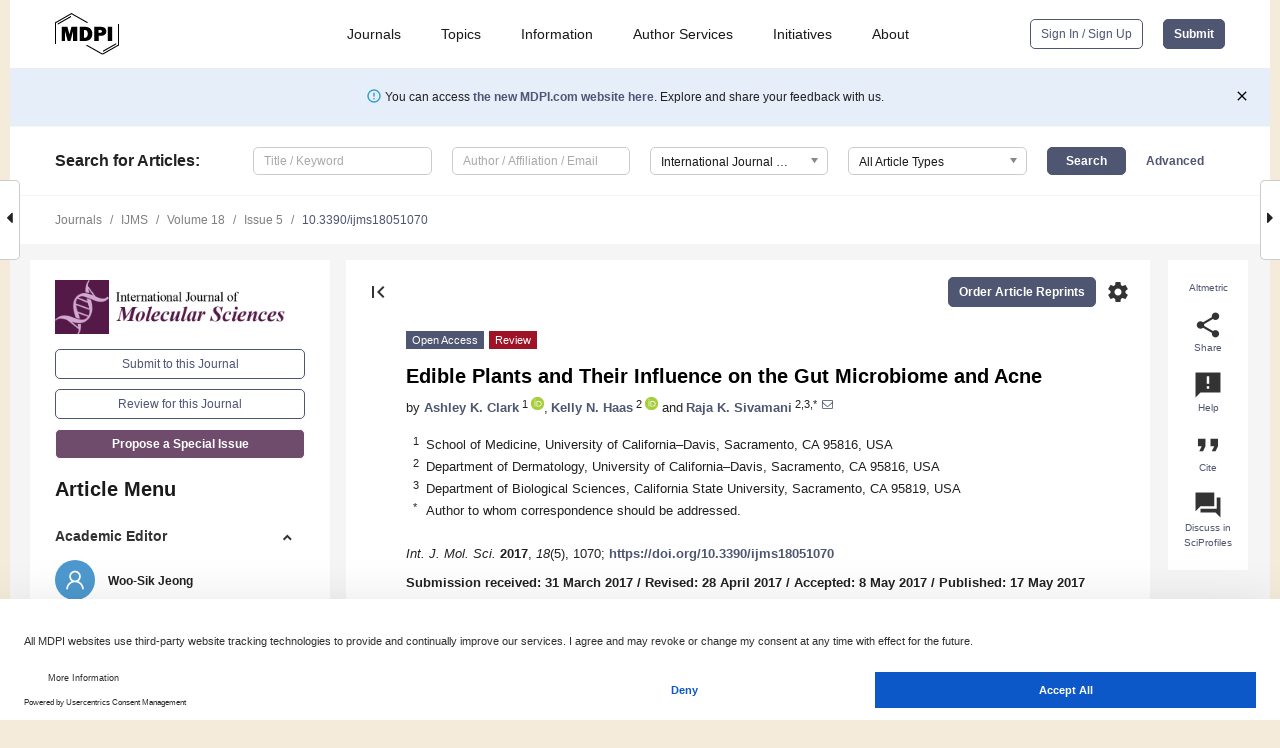

--- FILE ---
content_type: text/html; charset=UTF-8
request_url: https://www.mdpi.com/1422-0067/18/5/1070
body_size: 89227
content:


<!DOCTYPE html>
<html lang="en" xmlns:og="http://ogp.me/ns#" xmlns:fb="https://www.facebook.com/2008/fbml">
    <head>
        <meta charset="utf-8">
        <meta http-equiv="X-UA-Compatible" content="IE=edge,chrome=1">
        <meta content="mdpi" name="sso-service" />
                             <meta content="width=device-width, initial-scale=1.0" name="viewport" />        
                <title>Edible Plants and Their Influence on the Gut Microbiome and Acne</title><link rel="stylesheet" href="https://pub.mdpi-res.com/assets/css/font-awesome.min.css?eb190a3a77e5e1ee?1768564054">
        <link rel="stylesheet" href="https://pub.mdpi-res.com/assets/css/jquery.multiselect.css?f56c135cbf4d1483?1768564054">
        <link rel="stylesheet" href="https://pub.mdpi-res.com/assets/css/chosen.min.css?d7ca5ca9441ef9e1?1768564054">

                    <link rel="stylesheet" href="https://pub.mdpi-res.com/assets/css/main2.css?811c15039ec4533e?1768564054">
        
                <link rel="mask-icon" href="https://pub.mdpi-res.com/img/mask-icon-128.svg?c1c7eca266cd7013?1768564054" color="#4f5671">
        <link rel="apple-touch-icon" sizes="180x180" href="https://pub.mdpi-res.com/icon/apple-touch-icon-180x180.png?1768564054">
        <link rel="apple-touch-icon" sizes="152x152" href="https://pub.mdpi-res.com/icon/apple-touch-icon-152x152.png?1768564054">
        <link rel="apple-touch-icon" sizes="144x144" href="https://pub.mdpi-res.com/icon/apple-touch-icon-144x144.png?1768564054">
        <link rel="apple-touch-icon" sizes="120x120" href="https://pub.mdpi-res.com/icon/apple-touch-icon-120x120.png?1768564054">
        <link rel="apple-touch-icon" sizes="114x114" href="https://pub.mdpi-res.com/icon/apple-touch-icon-114x114.png?1768564054">
        <link rel="apple-touch-icon" sizes="76x76"   href="https://pub.mdpi-res.com/icon/apple-touch-icon-76x76.png?1768564054">
        <link rel="apple-touch-icon" sizes="72x72"   href="https://pub.mdpi-res.com/icon/apple-touch-icon-72x72.png?1768564054">
        <link rel="apple-touch-icon" sizes="57x57"   href="https://pub.mdpi-res.com/icon/apple-touch-icon-57x57.png?1768564054">
        <link rel="apple-touch-icon"                 href="https://pub.mdpi-res.com/icon/apple-touch-icon-57x57.png?1768564054">
        <link rel="apple-touch-icon-precomposed"     href="https://pub.mdpi-res.com/icon/apple-touch-icon-57x57.png?1768564054">
                        <link rel="manifest" href="/manifest.json">
        <meta name="theme-color" content="#ffffff">
        <meta name="application-name" content="&nbsp;"/>

            <link rel="apple-touch-startup-image" href="https://pub.mdpi-res.com/img/journals/ijms-logo-sq.png?6fd7ea35dff0af07">
    <link rel="apple-touch-icon" href="https://pub.mdpi-res.com/img/journals/ijms-logo-sq.png?6fd7ea35dff0af07">
    <meta name="msapplication-TileImage" content="https://pub.mdpi-res.com/img/journals/ijms-logo-sq.png?6fd7ea35dff0af07">

            <link rel="stylesheet" href="https://pub.mdpi-res.com/assets/css/jquery-ui-1.10.4.custom.min.css?80647d88647bf347?1768564054">
    <link rel="stylesheet" href="https://pub.mdpi-res.com/assets/css/magnific-popup.min.css?04d343e036f8eecd?1768564054">
    <link rel="stylesheet" href="https://pub.mdpi-res.com/assets/css/xml2html/article-html.css?b5ed6c65b8b7ceb9?1768564054">
            
    <style>

h2, #abstract .related_suggestion_title {
    }

.batch_articles a {
    color: #000;
}

    a, .batch_articles .authors a, a:focus, a:hover, a:active, .batch_articles a:focus, .batch_articles a:hover, li.side-menu-li a {
            }

    span.label a {
        color: #fff;
    }

    #main-content a.title-link:hover,
    #main-content a.title-link:focus,
    #main-content div.generic-item a.title-link:hover,
    #main-content div.generic-item a.title-link:focus {
            }

    #main-content #middle-column .generic-item.article-item a.title-link:hover,
    #main-content #middle-column .generic-item.article-item a.title-link:focus {
            }

    .art-authors a.toEncode {
        color: #333;
        font-weight: 700;
    }

    #main-content #middle-column ul li::before {
            }

    .accordion-navigation.active a.accordion__title,
    .accordion-navigation.active a.accordion__title::after {
            }

    .accordion-navigation li:hover::before,
    .accordion-navigation li:hover a,
    .accordion-navigation li:focus a {
            }

    .relative-size-container .relative-size-image .relative-size {
            }

    .middle-column__help__fixed a:hover i,
            }

    input[type="checkbox"]:checked:after {
            }

    input[type="checkbox"]:not(:disabled):hover:before {
            }

    #main-content .bolded-text {
            }


#main-content .hypothesis-count-container {
    }

#main-content .hypothesis-count-container:before {
    }

.full-size-menu ul li.menu-item .dropdown-wrapper {
    }

.full-size-menu ul li.menu-item > a.open::after {
    }

#title-story .title-story-orbit .orbit-caption {
    #background: url('/img/design/000000_background.png') !important;
    background: url('/img/design/ffffff_background.png') !important;
    color: rgb(51, 51, 51) !important;
}

#main-content .content__container__orbit {
    background-color: #000 !important;
}

#main-content .content__container__journal {
        color: #fff;
}

.html-article-menu .row span {
    }

.html-article-menu .row span.active {
    }

.accordion-navigation__journal .side-menu-li.active::before,
.accordion-navigation__journal .side-menu-li.active a {
    color: rgba(64,16,59,0.75) !important;
    font-weight: 700;
}

.accordion-navigation__journal .side-menu-li:hover::before ,
.accordion-navigation__journal .side-menu-li:hover a {
    color: rgba(64,16,59,0.75) !important;
    }

.side-menu-ul li.active a, .side-menu-ul li.active, .side-menu-ul li.active::before {
    color: rgba(64,16,59,0.75) !important;
}

.side-menu-ul li.active a {
    }

.result-selected, .active-result.highlighted, .active-result:hover,
.result-selected, .active-result.highlighted, .active-result:focus {
        }

.search-container.search-container__default-scheme {
    }

nav.tab-bar .open-small-search.active:after {
    }

.search-container.search-container__default-scheme .custom-accordion-for-small-screen-link::after {
    color: #fff;
}

@media only screen and (max-width: 50em) {
    #main-content .content__container.journal-info {
        color: #fff;
            }

    #main-content .content__container.journal-info a {
        color: #fff;
    }
} 

.button.button--color {
        }

.button.button--color:hover,
.button.button--color:focus {
            }

.button.button--color-journal {
    position: relative;
    background-color: rgba(64,16,59,0.75);
    border-color: #fff;
    color: #fff !important;
}

.button.button--color-journal:hover::before {
    content: '';
    position: absolute;
    top: 0;
    left: 0;
    height: 100%;
    width: 100%;
    background-color: #ffffff;
    opacity: 0.2;
}

.button.button--color-journal:visited,
.button.button--color-journal:hover,
.button.button--color-journal:focus {
    background-color: rgba(64,16,59,0.75);
    border-color: #fff;
    color: #fff !important;
}

.button.button--color path {
    }

.button.button--color:hover path {
    fill: #fff;
}

#main-content #search-refinements .ui-slider-horizontal .ui-slider-range {
    }

.breadcrumb__element:last-of-type a {
    }

#main-header {
    }

#full-size-menu .top-bar, #full-size-menu li.menu-item span.user-email {
    }

.top-bar-section li:not(.has-form) a:not(.button) {
    }

#full-size-menu li.menu-item .dropdown-wrapper li a:hover {
    }

#full-size-menu li.menu-item a:hover, #full-size-menu li.menu.item a:focus, nav.tab-bar a:hover {
    }
#full-size-menu li.menu.item a:active, #full-size-menu li.menu.item a.active {
    }

#full-size-menu li.menu-item a.open-mega-menu.active, #full-size-menu li.menu-item div.mega-menu, a.open-mega-menu.active {
        }

#full-size-menu li.menu-item div.mega-menu li, #full-size-menu li.menu-item div.mega-menu a {
            border-color: #9a9a9a;
}

div.type-section h2 {
                font-size: 20px;
    line-height: 26px;
    font-weight: 300;
}

div.type-section h3 {
    margin-left: 15px;
    margin-bottom: 0px;
    font-weight: 300;
}

.journal-tabs .tab-title.active a {
            }

</style>
    <link rel="stylesheet" href="https://pub.mdpi-res.com/assets/css/slick.css?f38b2db10e01b157?1768564054">

                
    <meta name="title" content="Edible Plants and Their Influence on the Gut Microbiome and Acne">
    <meta name="description" content="Acne vulgaris affects most people at some point in their lives. Due to unclear etiology, likely with multiple factors, targeted and low-risk treatments have yet to be developed. In this review, we explore the multiple causes of acne and how plant-based foods and supplements can control these. The proposed causative factors include insulin resistance, sex hormone imbalances, inflammation and microbial dysbiosis. There is an emerging body of work on the human gut microbiome and how it mediates feedback between the foods we eat and our bodies. The gut microbiome is also an important mediator of inflammation in the gut and systemically. A low-glycemic load diet, one rich in plant fibers and low in processed foods, has been linked to an improvement in acne, possibly through gut changes or attenuation of insulin levels. Though there is much interest in the human microbiome, there is much more unknown, especially along the gut-skin axis. Collectively, the evidence suggests that approaches such as plant-based foods and supplements may be a viable alternative to the current first line standard of care for moderate acne, which typically includes antibiotics. Though patient compliance with major dietary changes is likely much lower than with medications, it is a treatment avenue that warrants further study and development." >
    <link rel="image_src" href="https://pub.mdpi-res.com/img/journals/ijms-logo.png?6fd7ea35dff0af07" >
    <meta name="dc.title" content="Edible Plants and Their Influence on the Gut Microbiome and Acne">

    <meta name="dc.creator" content="Ashley K. Clark">
    <meta name="dc.creator" content="Kelly N. Haas">
    <meta name="dc.creator" content="Raja K. Sivamani">
    
    <meta name="dc.type" content="Review">
    <meta name="dc.source" content="International Journal of Molecular Sciences 2017, Vol. 18, Page 1070">
    <meta name="dc.date" content="2017-05-17">
    <meta name ="dc.identifier" content="10.3390/ijms18051070">
    
    <meta name="dc.publisher" content="Multidisciplinary Digital Publishing Institute">
    <meta name="dc.rights" content="http://creativecommons.org/licenses/by/3.0/">
    <meta name="dc.format" content="application/pdf" >
    <meta name="dc.language" content="en" >
    <meta name="dc.description" content="Acne vulgaris affects most people at some point in their lives. Due to unclear etiology, likely with multiple factors, targeted and low-risk treatments have yet to be developed. In this review, we explore the multiple causes of acne and how plant-based foods and supplements can control these. The proposed causative factors include insulin resistance, sex hormone imbalances, inflammation and microbial dysbiosis. There is an emerging body of work on the human gut microbiome and how it mediates feedback between the foods we eat and our bodies. The gut microbiome is also an important mediator of inflammation in the gut and systemically. A low-glycemic load diet, one rich in plant fibers and low in processed foods, has been linked to an improvement in acne, possibly through gut changes or attenuation of insulin levels. Though there is much interest in the human microbiome, there is much more unknown, especially along the gut-skin axis. Collectively, the evidence suggests that approaches such as plant-based foods and supplements may be a viable alternative to the current first line standard of care for moderate acne, which typically includes antibiotics. Though patient compliance with major dietary changes is likely much lower than with medications, it is a treatment avenue that warrants further study and development." >

    <meta name="dc.subject" content="acne" >
    <meta name="dc.subject" content="gastrointestinal tract" >
    <meta name="dc.subject" content="skin" >
    <meta name="dc.subject" content="microbiota" >
    <meta name="dc.subject" content="botanicals" >
    <meta name="dc.subject" content="polyphenols" >
    <meta name="dc.subject" content="probiotics" >
    <meta name="dc.subject" content="insulin resistance" >
    
    <meta name ="prism.issn" content="1422-0067">
    <meta name ="prism.publicationName" content="International Journal of Molecular Sciences">
    <meta name ="prism.publicationDate" content="2017-05-17">
    <meta name ="prism.section" content="Review" >

            <meta name ="prism.volume" content="18">
        <meta name ="prism.number" content="5">
        <meta name ="prism.startingPage" content="1070" >

            
    <meta name="citation_issn" content="1422-0067">
    <meta name="citation_journal_title" content="International Journal of Molecular Sciences">
    <meta name="citation_publisher" content="Multidisciplinary Digital Publishing Institute">
    <meta name="citation_title" content="Edible Plants and Their Influence on the Gut Microbiome and Acne">
    <meta name="citation_publication_date" content="2017/5">
    <meta name="citation_online_date" content="2017/05/17">

            <meta name="citation_volume" content="18">
        <meta name="citation_issue" content="5">
        <meta name="citation_firstpage" content="1070">

            
    <meta name="citation_author" content="Clark, Ashley K.">
    <meta name="citation_author" content="Haas, Kelly N.">
    <meta name="citation_author" content="Sivamani, Raja K.">
    
    <meta name="citation_doi" content="10.3390/ijms18051070">
    
    <meta name="citation_id" content="mdpi-ijms18051070">
    <meta name="citation_abstract_html_url" content="https://www.mdpi.com/1422-0067/18/5/1070">

    <meta name="citation_pdf_url" content="https://www.mdpi.com/1422-0067/18/5/1070/pdf?version=1495024684">
    <link rel="alternate" type="application/pdf" title="PDF Full-Text" href="https://www.mdpi.com/1422-0067/18/5/1070/pdf?version=1495024684">
    <meta name="fulltext_pdf" content="https://www.mdpi.com/1422-0067/18/5/1070/pdf?version=1495024684">
    
    <meta name="citation_fulltext_html_url" content="https://www.mdpi.com/1422-0067/18/5/1070/htm">
    <link rel="alternate" type="text/html" title="HTML Full-Text" href="https://www.mdpi.com/1422-0067/18/5/1070/htm">
    <meta name="fulltext_html" content="https://www.mdpi.com/1422-0067/18/5/1070/htm">
    
    <link rel="alternate" type="text/xml" title="XML Full-Text" href="https://www.mdpi.com/1422-0067/18/5/1070/xml">
    <meta name="fulltext_xml" content="https://www.mdpi.com/1422-0067/18/5/1070/xml">
    <meta name="citation_xml_url" content="https://www.mdpi.com/1422-0067/18/5/1070/xml">
    
    <meta name="twitter:card" content="summary" />
    <meta name="twitter:site" content="@MDPIOpenAccess" />
    <meta name="twitter:image" content="https://pub.mdpi-res.com/img/journals/ijms-logo-social.png?6fd7ea35dff0af07" />

    <meta property="fb:app_id" content="131189377574"/>
    <meta property="og:site_name" content="MDPI"/>
    <meta property="og:type" content="article"/>
    <meta property="og:url" content="https://www.mdpi.com/1422-0067/18/5/1070" />
    <meta property="og:title" content="Edible Plants and Their Influence on the Gut Microbiome and Acne" />
    <meta property="og:description" content="Acne vulgaris affects most people at some point in their lives. Due to unclear etiology, likely with multiple factors, targeted and low-risk treatments have yet to be developed. In this review, we explore the multiple causes of acne and how plant-based foods and supplements can control these. The proposed causative factors include insulin resistance, sex hormone imbalances, inflammation and microbial dysbiosis. There is an emerging body of work on the human gut microbiome and how it mediates feedback between the foods we eat and our bodies. The gut microbiome is also an important mediator of inflammation in the gut and systemically. A low-glycemic load diet, one rich in plant fibers and low in processed foods, has been linked to an improvement in acne, possibly through gut changes or attenuation of insulin levels. Though there is much interest in the human microbiome, there is much more unknown, especially along the gut-skin axis. Collectively, the evidence suggests that approaches such as plant-based foods and supplements may be a viable alternative to the current first line standard of care for moderate acne, which typically includes antibiotics. Though patient compliance with major dietary changes is likely much lower than with medications, it is a treatment avenue that warrants further study and development." />
    <meta property="og:image" content="https://pub.mdpi-res.com/ijms/ijms-18-01070/article_deploy/html/images/ijms-18-01070-ag-550.jpg?1569351118" />
                <link rel="alternate" type="application/rss+xml" title="MDPI Publishing - Latest articles" href="https://www.mdpi.com/rss">
                
        <meta name="google-site-verification" content="PxTlsg7z2S00aHroktQd57fxygEjMiNHydKn3txhvwY">
        <meta name="facebook-domain-verification" content="mcoq8dtq6sb2hf7z29j8w515jjoof7" />

                <script id="usercentrics-cmp" src="https://web.cmp.usercentrics.eu/ui/loader.js" data-ruleset-id="PbAnaGk92sB5Cc" async></script>
        
        <!--[if lt IE 9]>
            <script>var browserIe8 = true;</script>
            <link rel="stylesheet" href="https://pub.mdpi-res.com/assets/css/ie8foundationfix.css?50273beac949cbf0?1768564054">
            <script src="//html5shiv.googlecode.com/svn/trunk/html5.js"></script>
            <script src="//cdnjs.cloudflare.com/ajax/libs/html5shiv/3.6.2/html5shiv.js"></script>
            <script src="//s3.amazonaws.com/nwapi/nwmatcher/nwmatcher-1.2.5-min.js"></script>
            <script src="//html5base.googlecode.com/svn-history/r38/trunk/js/selectivizr-1.0.3b.js"></script>
            <script src="//cdnjs.cloudflare.com/ajax/libs/respond.js/1.1.0/respond.min.js"></script>
            <script src="https://pub.mdpi-res.com/assets/js/ie8/ie8patch.js?9e1d3c689a0471df?1768564054"></script>
            <script src="https://pub.mdpi-res.com/assets/js/ie8/rem.min.js?94b62787dcd6d2f2?1768564054"></script>            
                                                        <![endif]-->

                    <script>
                window.dataLayer = window.dataLayer || [];
                function gtag() { dataLayer.push(arguments); }
                gtag('consent', 'default', {
                    'ad_user_data': 'denied',
                    'ad_personalization': 'denied',
                    'ad_storage': 'denied',
                    'analytics_storage': 'denied',
                    'wait_for_update': 500,
                });
                dataLayer.push({'gtm.start': new Date().getTime(), 'event': 'gtm.js'});

                            </script>

            <script>
                (function(w,d,s,l,i){w[l]=w[l]||[];w[l].push({'gtm.start':
                new Date().getTime(),event:'gtm.js'});var f=d.getElementsByTagName(s)[0],
                j=d.createElement(s),dl=l!='dataLayer'?'&l='+l:'';j.async=true;j.src=
                'https://www.googletagmanager.com/gtm.js?id='+i+dl;f.parentNode.insertBefore(j,f);
                })(window,document,'script','dataLayer','GTM-WPK7SW5');
            </script>

                        
                              <script>!function(e){var n="https://s.go-mpulse.net/boomerang/";if("True"=="True")e.BOOMR_config=e.BOOMR_config||{},e.BOOMR_config.PageParams=e.BOOMR_config.PageParams||{},e.BOOMR_config.PageParams.pci=!0,n="https://s2.go-mpulse.net/boomerang/";if(window.BOOMR_API_key="4MGA4-E5JH8-79LAG-STF7X-79Z92",function(){function e(){if(!o){var e=document.createElement("script");e.id="boomr-scr-as",e.src=window.BOOMR.url,e.async=!0,i.parentNode.appendChild(e),o=!0}}function t(e){o=!0;var n,t,a,r,d=document,O=window;if(window.BOOMR.snippetMethod=e?"if":"i",t=function(e,n){var t=d.createElement("script");t.id=n||"boomr-if-as",t.src=window.BOOMR.url,BOOMR_lstart=(new Date).getTime(),e=e||d.body,e.appendChild(t)},!window.addEventListener&&window.attachEvent&&navigator.userAgent.match(/MSIE [67]\./))return window.BOOMR.snippetMethod="s",void t(i.parentNode,"boomr-async");a=document.createElement("IFRAME"),a.src="about:blank",a.title="",a.role="presentation",a.loading="eager",r=(a.frameElement||a).style,r.width=0,r.height=0,r.border=0,r.display="none",i.parentNode.appendChild(a);try{O=a.contentWindow,d=O.document.open()}catch(_){n=document.domain,a.src="javascript:var d=document.open();d.domain='"+n+"';void(0);",O=a.contentWindow,d=O.document.open()}if(n)d._boomrl=function(){this.domain=n,t()},d.write("<bo"+"dy onload='document._boomrl();'>");else if(O._boomrl=function(){t()},O.addEventListener)O.addEventListener("load",O._boomrl,!1);else if(O.attachEvent)O.attachEvent("onload",O._boomrl);d.close()}function a(e){window.BOOMR_onload=e&&e.timeStamp||(new Date).getTime()}if(!window.BOOMR||!window.BOOMR.version&&!window.BOOMR.snippetExecuted){window.BOOMR=window.BOOMR||{},window.BOOMR.snippetStart=(new Date).getTime(),window.BOOMR.snippetExecuted=!0,window.BOOMR.snippetVersion=12,window.BOOMR.url=n+"4MGA4-E5JH8-79LAG-STF7X-79Z92";var i=document.currentScript||document.getElementsByTagName("script")[0],o=!1,r=document.createElement("link");if(r.relList&&"function"==typeof r.relList.supports&&r.relList.supports("preload")&&"as"in r)window.BOOMR.snippetMethod="p",r.href=window.BOOMR.url,r.rel="preload",r.as="script",r.addEventListener("load",e),r.addEventListener("error",function(){t(!0)}),setTimeout(function(){if(!o)t(!0)},3e3),BOOMR_lstart=(new Date).getTime(),i.parentNode.appendChild(r);else t(!1);if(window.addEventListener)window.addEventListener("load",a,!1);else if(window.attachEvent)window.attachEvent("onload",a)}}(),"".length>0)if(e&&"performance"in e&&e.performance&&"function"==typeof e.performance.setResourceTimingBufferSize)e.performance.setResourceTimingBufferSize();!function(){if(BOOMR=e.BOOMR||{},BOOMR.plugins=BOOMR.plugins||{},!BOOMR.plugins.AK){var n=""=="true"?1:0,t="",a="amh2v6yxyj73q2lnnjeq-f-7f6cf61d5-clientnsv4-s.akamaihd.net",i="false"=="true"?2:1,o={"ak.v":"39","ak.cp":"1774948","ak.ai":parseInt("1155516",10),"ak.ol":"0","ak.cr":31,"ak.ipv":4,"ak.proto":"h2","ak.rid":"f7dd5d46","ak.r":47319,"ak.a2":n,"ak.m":"dscb","ak.n":"essl","ak.bpcip":"3.15.170.0","ak.cport":57754,"ak.gh":"23.202.99.213","ak.quicv":"","ak.tlsv":"tls1.3","ak.0rtt":"","ak.0rtt.ed":"","ak.csrc":"-","ak.acc":"","ak.t":"1768778313","ak.ak":"hOBiQwZUYzCg5VSAfCLimQ==bDXFzVXkKuAp9SA1kN3dREVkmcVqtRv2eECsEYhB/[base64]//FPbH//q1gG8zAdfs/EOztEezj+xc9ayilo/AuBa63modxRXmEn4omunn5ulBvwSRQ0wnTVyhe3QAtj5u1dVolpiyvOxzaYu36Yw78xK4eqb0TWlPB04rjhdQt+HdSQFpJSKlMqun3rcvOpVtVOdzEHV9R4U=","ak.pv":"21","ak.dpoabenc":"","ak.tf":i};if(""!==t)o["ak.ruds"]=t;var r={i:!1,av:function(n){var t="http.initiator";if(n&&(!n[t]||"spa_hard"===n[t]))o["ak.feo"]=void 0!==e.aFeoApplied?1:0,BOOMR.addVar(o)},rv:function(){var e=["ak.bpcip","ak.cport","ak.cr","ak.csrc","ak.gh","ak.ipv","ak.m","ak.n","ak.ol","ak.proto","ak.quicv","ak.tlsv","ak.0rtt","ak.0rtt.ed","ak.r","ak.acc","ak.t","ak.tf"];BOOMR.removeVar(e)}};BOOMR.plugins.AK={akVars:o,akDNSPreFetchDomain:a,init:function(){if(!r.i){var e=BOOMR.subscribe;e("before_beacon",r.av,null,null),e("onbeacon",r.rv,null,null),r.i=!0}return this},is_complete:function(){return!0}}}}()}(window);</script></head>

    <body>
         
                		        	        		        	
		<div class="direction direction_right" id="small_right" style="border-right-width: 0px; padding:0;">
        <i class="fa fa-caret-right fa-2x"></i>
    </div>

	<div class="big_direction direction_right" id="big_right" style="border-right-width: 0px;">
				<div style="text-align: right;">
									Next Article in Journal<br>
				<div><a href="/1422-0067/18/5/1072">Brain RNA-Seq Profiling of the Mucopolysaccharidosis Type II Mouse Model</a></div>
					 			 		Next Article in Special Issue<br>
		 		<div><a href="/1422-0067/18/6/1193">Resveratrol, 4′ Acetoxy Resveratrol, <em>R</em>-equol, Racemic Equol or <em>S</em>-equol as Cosmeceuticals to Improve Dermal Health</a></div>
		 		 		 	</div>
	</div>
	
		<div class="direction" id="small_left" style="border-left-width: 0px">
        <i class="fa fa-caret-left fa-2x"></i>
    </div>
	<div class="big_direction" id="big_left" style="border-left-width: 0px;">
				<div>
									Previous Article in Journal<br>
				<div><a href="/1422-0067/18/5/1023">Unraveling Prion Protein Interactions with Aptamers and Other PrP-Binding Nucleic Acids</a></div>
					 			 		Previous Article in Special Issue<br>
		 		<div><a href="/1422-0067/18/5/1068">The Role of Phytochemicals in the Inflammatory Phase of Wound Healing</a></div>
		 			 	 	</div>
	</div>
	    <div style="clear: both;"></div>

                    
<div id="menuModal" class="reveal-modal reveal-modal-new reveal-modal-menu" aria-hidden="true" data-reveal role="dialog">
    <div class="menu-container">
        <div class="UI_NavMenu">
            


<div class="content__container " >
    <div class="custom-accordion-for-small-screen-link " >
                            <h2>Journals</h2>
                    </div>

    <div class="target-item custom-accordion-for-small-screen-content show-for-medium-up">
                            <div class="menu-container__links">
                        <div style="width: 100%; float: left;">
                            <a href="/about/journals">Active Journals</a>
                            <a href="/about/journalfinder">Find a Journal</a>
                            <a href="/about/journals/proposal">Journal Proposal</a>
                            <a href="/about/proceedings">Proceedings Series</a>
                        </div>
                    </div>
                    </div>
</div>

            <a href="/topics">
                <h2>Topics</h2>
            </a>

            


<div class="content__container " >
    <div class="custom-accordion-for-small-screen-link " >
                            <h2>Information</h2>
                    </div>

    <div class="target-item custom-accordion-for-small-screen-content show-for-medium-up">
                            <div class="menu-container__links">
                        <div style="width: 100%; max-width: 200px; float: left;">
                            <a href="/authors">For Authors</a>
                            <a href="/reviewers">For Reviewers</a>
                            <a href="/editors">For Editors</a>
                            <a href="/librarians">For Librarians</a>
                            <a href="/publishing_services">For Publishers</a>
                            <a href="/societies">For Societies</a>
                            <a href="/conference_organizers">For Conference Organizers</a>
                        </div>
                        <div style="width: 100%; max-width: 250px; float: left;">
                            <a href="/openaccess">Open Access Policy</a>
                            <a href="/ioap">Institutional Open Access Program</a>
                            <a href="/special_issues_guidelines">Special Issues Guidelines</a>
                            <a href="/editorial_process">Editorial Process</a>
                            <a href="/ethics">Research and Publication Ethics</a>
                            <a href="/apc">Article Processing Charges</a>
                            <a href="/awards">Awards</a>
                            <a href="/testimonials">Testimonials</a>
                        </div>
                    </div>
                    </div>
</div>

            <a href="/authors/english">
                <h2>Author Services</h2>
            </a>

            


<div class="content__container " >
    <div class="custom-accordion-for-small-screen-link " >
                            <h2>Initiatives</h2>
                    </div>

    <div class="target-item custom-accordion-for-small-screen-content show-for-medium-up">
                            <div class="menu-container__links">
                        <div style="width: 100%; float: left;">
                            <a href="https://sciforum.net" target="_blank" rel="noopener noreferrer">Sciforum</a>
                            <a href="https://www.mdpi.com/books" target="_blank" rel="noopener noreferrer">MDPI Books</a>
                            <a href="https://www.preprints.org" target="_blank" rel="noopener noreferrer">Preprints.org</a>
                            <a href="https://www.scilit.com" target="_blank" rel="noopener noreferrer">Scilit</a>
                            <a href="https://sciprofiles.com" target="_blank" rel="noopener noreferrer">SciProfiles</a>
                            <a href="https://encyclopedia.pub" target="_blank" rel="noopener noreferrer">Encyclopedia</a>
                            <a href="https://jams.pub" target="_blank" rel="noopener noreferrer">JAMS</a>
                            <a href="/about/proceedings">Proceedings Series</a>
                        </div>
                    </div>
                    </div>
</div>

            


<div class="content__container " >
    <div class="custom-accordion-for-small-screen-link " >
                            <h2>About</h2>
                    </div>

    <div class="target-item custom-accordion-for-small-screen-content show-for-medium-up">
                            <div class="menu-container__links">
                        <div style="width: 100%; float: left;">
                            <a href="/about">Overview</a>
                            <a href="/about/contact">Contact</a>
                            <a href="https://careers.mdpi.com" target="_blank" rel="noopener noreferrer">Careers</a>
                            <a href="/about/announcements">News</a>
                            <a href="/about/press">Press</a>
                            <a href="http://blog.mdpi.com/" target="_blank" rel="noopener noreferrer">Blog</a>
                        </div>
                    </div>
                    </div>
</div>
        </div>

        <div class="menu-container__buttons">
                            <a class="button UA_SignInUpButton" href="/user/login">Sign In / Sign Up</a>
                    </div>
    </div>
</div>

                
<div id="captchaModal" class="reveal-modal reveal-modal-new reveal-modal-new--small" data-reveal aria-label="Captcha" aria-hidden="true" role="dialog"></div>
        
<div id="actionDisabledModal" class="reveal-modal" data-reveal aria-labelledby="actionDisableModalTitle" aria-hidden="true" role="dialog" style="width: 300px;">
    <h2 id="actionDisableModalTitle">Notice</h2>
    <form action="/email/captcha" method="post" id="emailCaptchaForm">
        <div class="row">
            <div id="js-action-disabled-modal-text" class="small-12 columns">
            </div>
            
            <div id="js-action-disabled-modal-submit" class="small-12 columns" style="margin-top: 10px; display: none;">
                You can make submissions to other journals 
                <a href="https://susy.mdpi.com/user/manuscripts/upload">here</a>.
            </div>
        </div>
    </form>
    <a class="close-reveal-modal" aria-label="Close">
        <i class="material-icons">clear</i>
    </a>
</div>
        
<div id="rssNotificationModal" class="reveal-modal reveal-modal-new" data-reveal aria-labelledby="rssNotificationModalTitle" aria-hidden="true" role="dialog">
    <div class="row">
        <div class="small-12 columns">
            <h2 id="rssNotificationModalTitle">Notice</h2>
            <p>
                You are accessing a machine-readable page. In order to be human-readable, please install an RSS reader.
            </p>
        </div>
    </div>
    <div class="row">
        <div class="small-12 columns">
            <a class="button button--color js-rss-notification-confirm">Continue</a>
            <a class="button button--grey" onclick="$(this).closest('.reveal-modal').find('.close-reveal-modal').click(); return false;">Cancel</a>
        </div>
    </div>
    <a class="close-reveal-modal" aria-label="Close">
        <i class="material-icons">clear</i>
    </a>
</div>
        
<div id="drop-article-label-openaccess" class="f-dropdown medium" data-dropdown-content aria-hidden="true" tabindex="-1">
    <p>
        All articles published by MDPI are made immediately available worldwide under an open access license. No special 
        permission is required to reuse all or part of the article published by MDPI, including figures and tables. For 
        articles published under an open access Creative Common CC BY license, any part of the article may be reused without 
        permission provided that the original article is clearly cited. For more information, please refer to
        <a href="https://www.mdpi.com/openaccess">https://www.mdpi.com/openaccess</a>.
    </p>
</div>

<div id="drop-article-label-feature" class="f-dropdown medium" data-dropdown-content aria-hidden="true" tabindex="-1">
    <p>
        Feature papers represent the most advanced research with significant potential for high impact in the field. A Feature 
        Paper should be a substantial original Article that involves several techniques or approaches, provides an outlook for 
        future research directions and describes possible research applications.
    </p>

    <p>
        Feature papers are submitted upon individual invitation or recommendation by the scientific editors and must receive 
        positive feedback from the reviewers.
    </p>
</div>

<div id="drop-article-label-choice" class="f-dropdown medium" data-dropdown-content aria-hidden="true" tabindex="-1">
    <p>
        Editor’s Choice articles are based on recommendations by the scientific editors of MDPI journals from around the world. 
        Editors select a small number of articles recently published in the journal that they believe will be particularly 
        interesting to readers, or important in the respective research area. The aim is to provide a snapshot of some of the 
        most exciting work published in the various research areas of the journal.

        <div style="margin-top: -10px;">
            <div id="drop-article-label-choice-journal-link" style="display: none; margin-top: -10px; padding-top: 10px;">
            </div>
        </div>
    </p>
</div>

<div id="drop-article-label-resubmission" class="f-dropdown medium" data-dropdown-content aria-hidden="true" tabindex="-1">
    <p>
        Original Submission Date Received: <span id="drop-article-label-resubmission-date"></span>.
    </p>
</div>

                <div id="container">
                        
                <noscript>
                    <div id="no-javascript">
                        You seem to have javascript disabled. Please note that many of the page functionalities won't work as expected without javascript enabled.
                    </div>
                </noscript>

                <div class="fixed">
                    <nav class="tab-bar show-for-medium-down">
                        <div class="row full-width collapse">
                            <div class="medium-3 small-4 columns">
                                <a href="/">
                                    <img class="full-size-menu__mdpi-logo" src="https://pub.mdpi-res.com/img/design/mdpi-pub-logo-black-small1.svg?da3a8dcae975a41c?1768564054" style="width: 64px;" title="MDPI Open Access Journals">
                                </a>
                            </div>
                            <div class="medium-3 small-4 columns right-aligned">
                                <div class="show-for-medium-down">
                                    <a href="#" style="display: none;">
                                        <i class="material-icons" onclick="$('#menuModal').foundation('reveal', 'close'); return false;">clear</i>
                                    </a>

                                    <a class="js-toggle-desktop-layout-link" title="Toggle desktop layout" style="display: none;" href="/toggle_desktop_layout_cookie">
                                        <i class="material-icons">zoom_out_map</i>
                                    </a>

                                                                            <a href="#" class="js-open-small-search open-small-search">
                                            <i class="material-icons show-for-small only">search</i>
                                        </a>
                                    
                                    <a title="MDPI main page" class="js-open-menu" data-reveal-id="menuModal" href="#">
                                        <i class="material-icons">menu</i>
                                    </a>
                                </div>
                            </div>
                        </div>
                    </nav>                       	
                </div>
                
                <section class="main-section">
                    <header>
                        <div class="full-size-menu show-for-large-up">
                             
                                <div class="row full-width">
                                                                        <div class="large-1 columns">
                                        <a href="/">
                                            <img class="full-size-menu__mdpi-logo" src="https://pub.mdpi-res.com/img/design/mdpi-pub-logo-black-small1.svg?da3a8dcae975a41c?1768564054" title="MDPI Open Access Journals">
                                        </a>
                                    </div>

                                                                        <div class="large-8 columns text-right UI_NavMenu">
                                        <ul>
                                            <li class="menu-item"> 
                                                <a href="/about/journals" data-dropdown="journals-dropdown" aria-controls="journals-dropdown" aria-expanded="false" data-options="is_hover: true; hover_timeout: 200">Journals</a>

                                                <ul id="journals-dropdown" class="f-dropdown dropdown-wrapper dropdown-wrapper__small" data-dropdown-content aria-hidden="true" tabindex="-1">
                                                    <li>
                                                        <div class="row">
                                                            <div class="small-12 columns">
                                                                <ul>
                                                                    <li>
                                                                        <a href="/about/journals">
                                                                            Active Journals
                                                                        </a>
                                                                    </li>
                                                                    <li>
                                                                        <a href="/about/journalfinder">
                                                                            Find a Journal
                                                                        </a>
                                                                    </li>
                                                                    <li>
                                                                        <a href="/about/journals/proposal">
                                                                            Journal Proposal
                                                                        </a>
                                                                    </li>
                                                                    <li>
                                                                        <a href="/about/proceedings">
                                                                            Proceedings Series
                                                                        </a>
                                                                    </li>
                                                                </ul>
                                                            </div>
                                                        </div>
                                                    </li>
                                                </ul>
                                            </li>

                                            <li class="menu-item"> 
                                                <a href="/topics">Topics</a>
                                            </li>

                                            <li class="menu-item"> 
                                                <a href="/authors" data-dropdown="information-dropdown" aria-controls="information-dropdown" aria-expanded="false" data-options="is_hover:true; hover_timeout:200">Information</a>

                                                <ul id="information-dropdown" class="f-dropdown dropdown-wrapper" data-dropdown-content aria-hidden="true" tabindex="-1">
                                                    <li>
                                                        <div class="row">
                                                            <div class="small-5 columns right-border">
                                                                <ul>
                                                                    <li>
                                                                        <a href="/authors">For Authors</a>
                                                                    </li>
                                                                    <li>
                                                                        <a href="/reviewers">For Reviewers</a>
                                                                    </li>
                                                                    <li>
                                                                        <a href="/editors">For Editors</a>
                                                                    </li>
                                                                    <li>
                                                                        <a href="/librarians">For Librarians</a>
                                                                    </li>
                                                                    <li>
                                                                        <a href="/publishing_services">For Publishers</a>
                                                                    </li>
                                                                    <li>
                                                                        <a href="/societies">For Societies</a>
                                                                    </li>
                                                                    <li>
                                                                        <a href="/conference_organizers">For Conference Organizers</a>
                                                                    </li>
                                                                </ul>
                                                            </div>

                                                            <div class="small-7 columns">
                                                                <ul>
                                                                    <li>
                                                                        <a href="/openaccess">Open Access Policy</a>
                                                                    </li>
                                                                    <li>
                                                                        <a href="/ioap">Institutional Open Access Program</a>
                                                                    </li>
                                                                    <li>
                                                                        <a href="/special_issues_guidelines">Special Issues Guidelines</a>
                                                                    </li>
                                                                    <li>
                                                                        <a href="/editorial_process">Editorial Process</a>
                                                                    </li>
                                                                    <li>
                                                                        <a href="/ethics">Research and Publication Ethics</a>
                                                                    </li>
                                                                    <li>
                                                                        <a href="/apc">Article Processing Charges</a>
                                                                    </li>
                                                                    <li>
                                                                        <a href="/awards">Awards</a>
                                                                    </li>
                                                                    <li>
                                                                        <a href="/testimonials">Testimonials</a>
                                                                    </li>
                                                                </ul>
                                                            </div>
                                                        </div>
                                                    </li>
                                                </ul>
                                            </li>

                                            <li class="menu-item">
                                                <a href="/authors/english">Author Services</a>
                                            </li>

                                            <li class="menu-item"> 
                                                <a href="/about/initiatives" data-dropdown="initiatives-dropdown" aria-controls="initiatives-dropdown" aria-expanded="false" data-options="is_hover: true; hover_timeout: 200">Initiatives</a>

                                                <ul id="initiatives-dropdown" class="f-dropdown dropdown-wrapper dropdown-wrapper__small" data-dropdown-content aria-hidden="true" tabindex="-1">
                                                    <li>
                                                        <div class="row">
                                                            <div class="small-12 columns">
                                                                <ul>
                                                                    <li>
                                                                        <a href="https://sciforum.net" target="_blank" rel="noopener noreferrer">
                                                                                                                                                        Sciforum
                                                                        </a>
                                                                    </li>
                                                                    <li>
                                                                        <a href="https://www.mdpi.com/books" target="_blank" rel="noopener noreferrer">
                                                                                                                                                        MDPI Books
                                                                        </a>
                                                                    </li>
                                                                    <li>
                                                                        <a href="https://www.preprints.org" target="_blank" rel="noopener noreferrer">
                                                                                                                                                        Preprints.org
                                                                        </a>
                                                                    </li>
                                                                    <li>
                                                                        <a href="https://www.scilit.com" target="_blank" rel="noopener noreferrer">
                                                                                                                                                        Scilit
                                                                        </a>
                                                                    </li>
                                                                    <li>
                                                                        <a href="https://sciprofiles.com" target="_blank" rel="noopener noreferrer">
                                                                            SciProfiles
                                                                        </a>
                                                                    </li>
                                                                    <li>
                                                                        <a href="https://encyclopedia.pub" target="_blank" rel="noopener noreferrer">
                                                                                                                                                        Encyclopedia
                                                                        </a>
                                                                    </li>
                                                                    <li>
                                                                        <a href="https://jams.pub" target="_blank" rel="noopener noreferrer">
                                                                            JAMS
                                                                        </a>
                                                                    </li>
                                                                    <li>
                                                                        <a href="/about/proceedings">
                                                                            Proceedings Series
                                                                        </a>
                                                                    </li>
                                                                </ul>
                                                            </div>
                                                        </div>
                                                    </li>
                                                </ul>
                                            </li>

                                            <li class="menu-item"> 
                                                <a href="/about" data-dropdown="about-dropdown" aria-controls="about-dropdown" aria-expanded="false" data-options="is_hover: true; hover_timeout: 200">About</a>

                                                <ul id="about-dropdown" class="f-dropdown dropdown-wrapper dropdown-wrapper__small" data-dropdown-content aria-hidden="true" tabindex="-1">
                                                    <li>
                                                        <div class="row">
                                                            <div class="small-12 columns">
                                                                <ul>
                                                                    <li>
                                                                        <a href="/about">
                                                                            Overview
                                                                        </a>
                                                                    </li>
                                                                    <li>
                                                                        <a href="/about/contact">
                                                                            Contact
                                                                        </a>
                                                                    </li>
                                                                    <li>
                                                                        <a href="https://careers.mdpi.com" target="_blank" rel="noopener noreferrer">
                                                                            Careers
                                                                        </a>
                                                                    </li>
                                                                    <li> 
                                                                        <a href="/about/announcements">
                                                                            News
                                                                        </a>
                                                                    </li>
                                                                    <li> 
                                                                        <a href="/about/press">
                                                                            Press
                                                                        </a>
                                                                    </li>
                                                                    <li>
                                                                        <a href="http://blog.mdpi.com/" target="_blank" rel="noopener noreferrer">
                                                                            Blog
                                                                        </a>
                                                                    </li>
                                                                </ul>
                                                            </div>
                                                        </div>
                                                    </li>
                                                </ul>
                                            </li>

                                                                                    </ul>
                                    </div>

                                    <div class="large-3 columns text-right full-size-menu__buttons">
                                        <div>
                                                                                            <a class="button button--default-inversed UA_SignInUpButton" href="/user/login">Sign In / Sign Up</a>
                                            
                                                <a class="button button--default js-journal-active-only-link js-journal-active-only-submit-link UC_NavSubmitButton" href="            https://susy.mdpi.com/user/manuscripts/upload?journal=ijms
    " data-disabledmessage="new submissions are not possible.">Submit</a>
                                        </div>
                                    </div>
                                </div>
                            </div>

                            <div class="row full-width new-website-link-banner" style="padding: 20px 50px 20px 20px; background-color: #E6EEFA; position: relative; display: none;">
                                <div class="small-12 columns" style="padding: 0; margin: 0; text-align: center;">
                                    <i class="material-icons" style="font-size: 16px; color: #2C9ACF; position: relative; top: -2px;">error_outline</i>
                                    You can access <a href="https://www.mdpi.com/redirect/new_site?return=/1422-0067/18/5/1070">the new MDPI.com website here</a>. Explore and share your feedback with us.
                                    <a href="#" class="new-website-link-banner-close"><i class="material-icons" style="font-size: 16px; color: #000000; position: absolute; right: -30px; top: 0px;">close</i></a>
                                </div>
                            </div>

                                                            <div class="header-divider">&nbsp;</div>
                            
                                                            <div class="search-container hide-for-small-down row search-container__homepage-scheme">
                                                                                                                        
















<form id="basic_search" style="background-color: inherit !important;" class="large-12 medium-12 columns " action="/search" method="get">

    <div class="row search-container__main-elements">
            
            <div class="large-2 medium-2 small-12 columns text-right1 small-only-text-left">
        <div class="show-for-medium-up">
            <div class="search-input-label">&nbsp;</div>
        </div>
            <span class="search-container__title">Search<span class="hide-for-medium"> for Articles</span><span class="hide-for-small">:</span></span>
    
    </div>


        <div class="custom-accordion-for-small-screen-content">
                
                <div class="large-2 medium-2 small-6 columns ">
        <div class="">
            <div class="search-input-label">Title / Keyword</div>
        </div>
                <input type="text" placeholder="Title / Keyword" id="q" tabindex="1" name="q" value="" />
    
    </div>


                
                <div class="large-2 medium-2 small-6 columns ">
        <div class="">
            <div class="search-input-label">Author / Affiliation / Email</div>
        </div>
                <input type="text" id="authors" placeholder="Author / Affiliation / Email" tabindex="2" name="authors" value="" />
    
    </div>


                
                <div class="large-2 medium-2 small-6 columns ">
        <div class="">
            <div class="search-input-label">Journal</div>
        </div>
                <select id="journal" tabindex="3" name="journal" class="chosen-select">
            <option value="">All Journals</option>
             
                        <option value="accountaudit" >
                                    Accounting and Auditing
                            </option>
             
                        <option value="acoustics" >
                                    Acoustics
                            </option>
             
                        <option value="amh" >
                                    Acta Microbiologica Hellenica (AMH)
                            </option>
             
                        <option value="actuators" >
                                    Actuators
                            </option>
             
                        <option value="adhesives" >
                                    Adhesives
                            </option>
             
                        <option value="admsci" >
                                    Administrative Sciences
                            </option>
             
                        <option value="adolescents" >
                                    Adolescents
                            </option>
             
                        <option value="arm" >
                                    Advances in Respiratory Medicine (ARM)
                            </option>
             
                        <option value="aerobiology" >
                                    Aerobiology
                            </option>
             
                        <option value="aerospace" >
                                    Aerospace
                            </option>
             
                        <option value="agriculture" >
                                    Agriculture
                            </option>
             
                        <option value="agriengineering" >
                                    AgriEngineering
                            </option>
             
                        <option value="agrochemicals" >
                                    Agrochemicals
                            </option>
             
                        <option value="agronomy" >
                                    Agronomy
                            </option>
             
                        <option value="ai" >
                                    AI
                            </option>
             
                        <option value="aichem" >
                                    AI Chemistry
                            </option>
             
                        <option value="aieng" >
                                    AI for Engineering
                            </option>
             
                        <option value="aieduc" >
                                    AI in Education
                            </option>
             
                        <option value="aimed" >
                                    AI in Medicine
                            </option>
             
                        <option value="aimater" >
                                    AI Materials
                            </option>
             
                        <option value="aisens" >
                                    AI Sensors
                            </option>
             
                        <option value="air" >
                                    Air
                            </option>
             
                        <option value="algorithms" >
                                    Algorithms
                            </option>
             
                        <option value="allergies" >
                                    Allergies
                            </option>
             
                        <option value="alloys" >
                                    Alloys
                            </option>
             
                        <option value="analog" >
                                    Analog
                            </option>
             
                        <option value="analytica" >
                                    Analytica
                            </option>
             
                        <option value="analytics" >
                                    Analytics
                            </option>
             
                        <option value="anatomia" >
                                    Anatomia
                            </option>
             
                        <option value="anesthres" >
                                    Anesthesia Research
                            </option>
             
                        <option value="animals" >
                                    Animals
                            </option>
             
                        <option value="antibiotics" >
                                    Antibiotics
                            </option>
             
                        <option value="antibodies" >
                                    Antibodies
                            </option>
             
                        <option value="antioxidants" >
                                    Antioxidants
                            </option>
             
                        <option value="applbiosci" >
                                    Applied Biosciences
                            </option>
             
                        <option value="applmech" >
                                    Applied Mechanics
                            </option>
             
                        <option value="applmicrobiol" >
                                    Applied Microbiology
                            </option>
             
                        <option value="applnano" >
                                    Applied Nano
                            </option>
             
                        <option value="applsci" >
                                    Applied Sciences
                            </option>
             
                        <option value="asi" >
                                    Applied System Innovation (ASI)
                            </option>
             
                        <option value="appliedchem" >
                                    AppliedChem
                            </option>
             
                        <option value="appliedmath" >
                                    AppliedMath
                            </option>
             
                        <option value="appliedphys" >
                                    AppliedPhys
                            </option>
             
                        <option value="aquacj" >
                                    Aquaculture Journal
                            </option>
             
                        <option value="architecture" >
                                    Architecture
                            </option>
             
                        <option value="arthropoda" >
                                    Arthropoda
                            </option>
             
                        <option value="arts" >
                                    Arts
                            </option>
             
                        <option value="astronautics" >
                                    Astronautics
                            </option>
             
                        <option value="astronomy" >
                                    Astronomy
                            </option>
             
                        <option value="atmosphere" >
                                    Atmosphere
                            </option>
             
                        <option value="atoms" >
                                    Atoms
                            </option>
             
                        <option value="audiolres" >
                                    Audiology Research
                            </option>
             
                        <option value="automation" >
                                    Automation
                            </option>
             
                        <option value="axioms" >
                                    Axioms
                            </option>
             
                        <option value="bacteria" >
                                    Bacteria
                            </option>
             
                        <option value="batteries" >
                                    Batteries
                            </option>
             
                        <option value="behavsci" >
                                    Behavioral Sciences
                            </option>
             
                        <option value="beverages" >
                                    Beverages
                            </option>
             
                        <option value="BDCC" >
                                    Big Data and Cognitive Computing (BDCC)
                            </option>
             
                        <option value="biochem" >
                                    BioChem
                            </option>
             
                        <option value="bioengineering" >
                                    Bioengineering
                            </option>
             
                        <option value="biologics" >
                                    Biologics
                            </option>
             
                        <option value="biology" >
                                    Biology
                            </option>
             
                        <option value="blsf" >
                                    Biology and Life Sciences Forum
                            </option>
             
                        <option value="biomass" >
                                    Biomass
                            </option>
             
                        <option value="biomechanics" >
                                    Biomechanics
                            </option>
             
                        <option value="biomed" >
                                    BioMed
                            </option>
             
                        <option value="biomedicines" >
                                    Biomedicines
                            </option>
             
                        <option value="biomedinformatics" >
                                    BioMedInformatics
                            </option>
             
                        <option value="biomimetics" >
                                    Biomimetics
                            </option>
             
                        <option value="biomolecules" >
                                    Biomolecules
                            </option>
             
                        <option value="biophysica" >
                                    Biophysica
                            </option>
             
                        <option value="bioresourbioprod" >
                                    Bioresources and Bioproducts
                            </option>
             
                        <option value="biosensors" >
                                    Biosensors
                            </option>
             
                        <option value="biosphere" >
                                    Biosphere
                            </option>
             
                        <option value="biotech" >
                                    BioTech
                            </option>
             
                        <option value="birds" >
                                    Birds
                            </option>
             
                        <option value="blockchains" >
                                    Blockchains
                            </option>
             
                        <option value="brainsci" >
                                    Brain Sciences
                            </option>
             
                        <option value="buildings" >
                                    Buildings
                            </option>
             
                        <option value="businesses" >
                                    Businesses
                            </option>
             
                        <option value="carbon" >
                                    C (Journal of Carbon Research)
                            </option>
             
                        <option value="cancers" >
                                    Cancers
                            </option>
             
                        <option value="cardiogenetics" >
                                    Cardiogenetics
                            </option>
             
                        <option value="cardiovascmed" >
                                    Cardiovascular Medicine
                            </option>
             
                        <option value="catalysts" >
                                    Catalysts
                            </option>
             
                        <option value="cells" >
                                    Cells
                            </option>
             
                        <option value="ceramics" >
                                    Ceramics
                            </option>
             
                        <option value="challenges" >
                                    Challenges
                            </option>
             
                        <option value="ChemEngineering" >
                                    ChemEngineering
                            </option>
             
                        <option value="chemistry" >
                                    Chemistry
                            </option>
             
                        <option value="chemproc" >
                                    Chemistry Proceedings
                            </option>
             
                        <option value="chemosensors" >
                                    Chemosensors
                            </option>
             
                        <option value="children" >
                                    Children
                            </option>
             
                        <option value="chips" >
                                    Chips
                            </option>
             
                        <option value="civileng" >
                                    CivilEng
                            </option>
             
                        <option value="cleantechnol" >
                                    Clean Technologies (Clean Technol.)
                            </option>
             
                        <option value="climate" >
                                    Climate
                            </option>
             
                        <option value="ctn" >
                                    Clinical and Translational Neuroscience (CTN)
                            </option>
             
                        <option value="clinbioenerg" >
                                    Clinical Bioenergetics
                            </option>
             
                        <option value="clinpract" >
                                    Clinics and Practice
                            </option>
             
                        <option value="clockssleep" >
                                    Clocks &amp; Sleep
                            </option>
             
                        <option value="coasts" >
                                    Coasts
                            </option>
             
                        <option value="coatings" >
                                    Coatings
                            </option>
             
                        <option value="colloids" >
                                    Colloids and Interfaces
                            </option>
             
                        <option value="colorants" >
                                    Colorants
                            </option>
             
                        <option value="commodities" >
                                    Commodities
                            </option>
             
                        <option value="complexities" >
                                    Complexities
                            </option>
             
                        <option value="complications" >
                                    Complications
                            </option>
             
                        <option value="compounds" >
                                    Compounds
                            </option>
             
                        <option value="computation" >
                                    Computation
                            </option>
             
                        <option value="csmf" >
                                    Computer Sciences &amp; Mathematics Forum
                            </option>
             
                        <option value="computers" >
                                    Computers
                            </option>
             
                        <option value="condensedmatter" >
                                    Condensed Matter
                            </option>
             
                        <option value="conservation" >
                                    Conservation
                            </option>
             
                        <option value="constrmater" >
                                    Construction Materials
                            </option>
             
                        <option value="cmd" >
                                    Corrosion and Materials Degradation (CMD)
                            </option>
             
                        <option value="cosmetics" >
                                    Cosmetics
                            </option>
             
                        <option value="covid" >
                                    COVID
                            </option>
             
                        <option value="cmtr" >
                                    Craniomaxillofacial Trauma &amp; Reconstruction (CMTR)
                            </option>
             
                        <option value="crops" >
                                    Crops
                            </option>
             
                        <option value="cryo" >
                                    Cryo
                            </option>
             
                        <option value="cryptography" >
                                    Cryptography
                            </option>
             
                        <option value="crystals" >
                                    Crystals
                            </option>
             
                        <option value="culture" >
                                    Culture
                            </option>
             
                        <option value="cimb" >
                                    Current Issues in Molecular Biology (CIMB)
                            </option>
             
                        <option value="curroncol" >
                                    Current Oncology
                            </option>
             
                        <option value="dairy" >
                                    Dairy
                            </option>
             
                        <option value="data" >
                                    Data
                            </option>
             
                        <option value="dentistry" >
                                    Dentistry Journal
                            </option>
             
                        <option value="dermato" >
                                    Dermato
                            </option>
             
                        <option value="dermatopathology" >
                                    Dermatopathology
                            </option>
             
                        <option value="designs" >
                                    Designs
                            </option>
             
                        <option value="diabetology" >
                                    Diabetology
                            </option>
             
                        <option value="diagnostics" >
                                    Diagnostics
                            </option>
             
                        <option value="dietetics" >
                                    Dietetics
                            </option>
             
                        <option value="digital" >
                                    Digital
                            </option>
             
                        <option value="disabilities" >
                                    Disabilities
                            </option>
             
                        <option value="diseases" >
                                    Diseases
                            </option>
             
                        <option value="diversity" >
                                    Diversity
                            </option>
             
                        <option value="dna" >
                                    DNA
                            </option>
             
                        <option value="drones" >
                                    Drones
                            </option>
             
                        <option value="ddc" >
                                    Drugs and Drug Candidates (DDC)
                            </option>
             
                        <option value="dynamics" >
                                    Dynamics
                            </option>
             
                        <option value="earth" >
                                    Earth
                            </option>
             
                        <option value="ecologies" >
                                    Ecologies
                            </option>
             
                        <option value="econometrics" >
                                    Econometrics
                            </option>
             
                        <option value="economies" >
                                    Economies
                            </option>
             
                        <option value="education" >
                                    Education Sciences
                            </option>
             
                        <option value="electricity" >
                                    Electricity
                            </option>
             
                        <option value="electrochem" >
                                    Electrochem
                            </option>
             
                        <option value="electronicmat" >
                                    Electronic Materials
                            </option>
             
                        <option value="electronics" >
                                    Electronics
                            </option>
             
                        <option value="ecm" >
                                    Emergency Care and Medicine
                            </option>
             
                        <option value="encyclopedia" >
                                    Encyclopedia
                            </option>
             
                        <option value="endocrines" >
                                    Endocrines
                            </option>
             
                        <option value="energies" >
                                    Energies
                            </option>
             
                        <option value="esa" >
                                    Energy Storage and Applications (ESA)
                            </option>
             
                        <option value="eng" >
                                    Eng
                            </option>
             
                        <option value="engproc" >
                                    Engineering Proceedings
                            </option>
             
                        <option value="edm" >
                                    Entropic and Disordered Matter (EDM)
                            </option>
             
                        <option value="entropy" >
                                    Entropy
                            </option>
             
                        <option value="eesp" >
                                    Environmental and Earth Sciences Proceedings
                            </option>
             
                        <option value="environments" >
                                    Environments
                            </option>
             
                        <option value="epidemiologia" >
                                    Epidemiologia
                            </option>
             
                        <option value="epigenomes" >
                                    Epigenomes
                            </option>
             
                        <option value="ebj" >
                                    European Burn Journal (EBJ)
                            </option>
             
                        <option value="ejihpe" >
                                    European Journal of Investigation in Health, Psychology and Education (EJIHPE)
                            </option>
             
                        <option value="famsci" >
                                    Family Sciences
                            </option>
             
                        <option value="fermentation" >
                                    Fermentation
                            </option>
             
                        <option value="fibers" >
                                    Fibers
                            </option>
             
                        <option value="fintech" >
                                    FinTech
                            </option>
             
                        <option value="fire" >
                                    Fire
                            </option>
             
                        <option value="fishes" >
                                    Fishes
                            </option>
             
                        <option value="fluids" >
                                    Fluids
                            </option>
             
                        <option value="foods" >
                                    Foods
                            </option>
             
                        <option value="forecasting" >
                                    Forecasting
                            </option>
             
                        <option value="forensicsci" >
                                    Forensic Sciences
                            </option>
             
                        <option value="forests" >
                                    Forests
                            </option>
             
                        <option value="fossstud" >
                                    Fossil Studies
                            </option>
             
                        <option value="foundations" >
                                    Foundations
                            </option>
             
                        <option value="fractalfract" >
                                    Fractal and Fractional (Fractal Fract)
                            </option>
             
                        <option value="fuels" >
                                    Fuels
                            </option>
             
                        <option value="future" >
                                    Future
                            </option>
             
                        <option value="futureinternet" >
                                    Future Internet
                            </option>
             
                        <option value="futurepharmacol" >
                                    Future Pharmacology
                            </option>
             
                        <option value="futuretransp" >
                                    Future Transportation
                            </option>
             
                        <option value="galaxies" >
                                    Galaxies
                            </option>
             
                        <option value="games" >
                                    Games
                            </option>
             
                        <option value="gases" >
                                    Gases
                            </option>
             
                        <option value="gastroent" >
                                    Gastroenterology Insights
                            </option>
             
                        <option value="gastrointestdisord" >
                                    Gastrointestinal Disorders
                            </option>
             
                        <option value="gastronomy" >
                                    Gastronomy
                            </option>
             
                        <option value="gels" >
                                    Gels
                            </option>
             
                        <option value="genealogy" >
                                    Genealogy
                            </option>
             
                        <option value="genes" >
                                    Genes
                            </option>
             
                        <option value="geographies" >
                                    Geographies
                            </option>
             
                        <option value="geohazards" >
                                    GeoHazards
                            </option>
             
                        <option value="geomatics" >
                                    Geomatics
                            </option>
             
                        <option value="geometry" >
                                    Geometry
                            </option>
             
                        <option value="geosciences" >
                                    Geosciences
                            </option>
             
                        <option value="geotechnics" >
                                    Geotechnics
                            </option>
             
                        <option value="geriatrics" >
                                    Geriatrics
                            </option>
             
                        <option value="germs" >
                                    Germs
                            </option>
             
                        <option value="glacies" >
                                    Glacies
                            </option>
             
                        <option value="gucdd" >
                                    Gout, Urate, and Crystal Deposition Disease (GUCDD)
                            </option>
             
                        <option value="grasses" >
                                    Grasses
                            </option>
             
                        <option value="greenhealth" >
                                    Green Health
                            </option>
             
                        <option value="hardware" >
                                    Hardware
                            </option>
             
                        <option value="healthcare" >
                                    Healthcare
                            </option>
             
                        <option value="hearts" >
                                    Hearts
                            </option>
             
                        <option value="hemato" >
                                    Hemato
                            </option>
             
                        <option value="hematolrep" >
                                    Hematology Reports
                            </option>
             
                        <option value="heritage" >
                                    Heritage
                            </option>
             
                        <option value="histories" >
                                    Histories
                            </option>
             
                        <option value="horticulturae" >
                                    Horticulturae
                            </option>
             
                        <option value="hospitals" >
                                    Hospitals
                            </option>
             
                        <option value="humanities" >
                                    Humanities
                            </option>
             
                        <option value="humans" >
                                    Humans
                            </option>
             
                        <option value="hydrobiology" >
                                    Hydrobiology
                            </option>
             
                        <option value="hydrogen" >
                                    Hydrogen
                            </option>
             
                        <option value="hydrology" >
                                    Hydrology
                            </option>
             
                        <option value="hydropower" >
                                    Hydropower
                            </option>
             
                        <option value="hygiene" >
                                    Hygiene
                            </option>
             
                        <option value="immuno" >
                                    Immuno
                            </option>
             
                        <option value="idr" >
                                    Infectious Disease Reports
                            </option>
             
                        <option value="informatics" >
                                    Informatics
                            </option>
             
                        <option value="information" >
                                    Information
                            </option>
             
                        <option value="infrastructures" >
                                    Infrastructures
                            </option>
             
                        <option value="inorganics" >
                                    Inorganics
                            </option>
             
                        <option value="insects" >
                                    Insects
                            </option>
             
                        <option value="instruments" >
                                    Instruments
                            </option>
             
                        <option value="iic" >
                                    Intelligent Infrastructure and Construction
                            </option>
             
                        <option value="ijcs" >
                                    International Journal of Cognitive Sciences (IJCS)
                            </option>
             
                        <option value="ijem" >
                                    International Journal of Environmental Medicine (IJEM)
                            </option>
             
                        <option value="ijerph" >
                                    International Journal of Environmental Research and Public Health (IJERPH)
                            </option>
             
                        <option value="ijfs" >
                                    International Journal of Financial Studies (IJFS)
                            </option>
             
                        <option value="ijms" selected='selected'>
                                    International Journal of Molecular Sciences (IJMS)
                            </option>
             
                        <option value="IJNS" >
                                    International Journal of Neonatal Screening (IJNS)
                            </option>
             
                        <option value="ijom" >
                                    International Journal of Orofacial Myology and Myofunctional Therapy (IJOM)
                            </option>
             
                        <option value="ijpb" >
                                    International Journal of Plant Biology (IJPB)
                            </option>
             
                        <option value="ijt" >
                                    International Journal of Topology
                            </option>
             
                        <option value="ijtm" >
                                    International Journal of Translational Medicine (IJTM)
                            </option>
             
                        <option value="ijtpp" >
                                    International Journal of Turbomachinery, Propulsion and Power (IJTPP)
                            </option>
             
                        <option value="ime" >
                                    International Medical Education (IME)
                            </option>
             
                        <option value="inventions" >
                                    Inventions
                            </option>
             
                        <option value="IoT" >
                                    IoT
                            </option>
             
                        <option value="ijgi" >
                                    ISPRS International Journal of Geo-Information (IJGI)
                            </option>
             
                        <option value="J" >
                                    J
                            </option>
             
                        <option value="jaestheticmed" >
                                    Journal of Aesthetic Medicine (J. Aesthetic Med.)
                            </option>
             
                        <option value="jal" >
                                    Journal of Ageing and Longevity (JAL)
                            </option>
             
                        <option value="jcrm" >
                                    Journal of CardioRenal Medicine (JCRM)
                            </option>
             
                        <option value="jcdd" >
                                    Journal of Cardiovascular Development and Disease (JCDD)
                            </option>
             
                        <option value="jcto" >
                                    Journal of Clinical &amp; Translational Ophthalmology (JCTO)
                            </option>
             
                        <option value="jcm" >
                                    Journal of Clinical Medicine (JCM)
                            </option>
             
                        <option value="jcs" >
                                    Journal of Composites Science (J. Compos. Sci.)
                            </option>
             
                        <option value="jcp" >
                                    Journal of Cybersecurity and Privacy (JCP)
                            </option>
             
                        <option value="jdad" >
                                    Journal of Dementia and Alzheimer&#039;s Disease (JDAD)
                            </option>
             
                        <option value="jdb" >
                                    Journal of Developmental Biology (JDB)
                            </option>
             
                        <option value="jeta" >
                                    Journal of Experimental and Theoretical Analyses (JETA)
                            </option>
             
                        <option value="jemr" >
                                    Journal of Eye Movement Research (JEMR)
                            </option>
             
                        <option value="jfb" >
                                    Journal of Functional Biomaterials (JFB)
                            </option>
             
                        <option value="jfmk" >
                                    Journal of Functional Morphology and Kinesiology (JFMK)
                            </option>
             
                        <option value="jof" >
                                    Journal of Fungi (JoF)
                            </option>
             
                        <option value="jimaging" >
                                    Journal of Imaging (J. Imaging)
                            </option>
             
                        <option value="joi" >
                                    Journal of Innovation
                            </option>
             
                        <option value="jintelligence" >
                                    Journal of Intelligence (J. Intell.)
                            </option>
             
                        <option value="jdream" >
                                    Journal of Interdisciplinary Research Applied to Medicine (JDReAM)
                            </option>
             
                        <option value="jlpea" >
                                    Journal of Low Power Electronics and Applications (JLPEA)
                            </option>
             
                        <option value="jmmp" >
                                    Journal of Manufacturing and Materials Processing (JMMP)
                            </option>
             
                        <option value="jmse" >
                                    Journal of Marine Science and Engineering (JMSE)
                            </option>
             
                        <option value="jmahp" >
                                    Journal of Market Access &amp; Health Policy (JMAHP)
                            </option>
             
                        <option value="jmms" >
                                    Journal of Mind and Medical Sciences (JMMS)
                            </option>
             
                        <option value="jmp" >
                                    Journal of Molecular Pathology (JMP)
                            </option>
             
                        <option value="jnt" >
                                    Journal of Nanotheranostics (JNT)
                            </option>
             
                        <option value="jne" >
                                    Journal of Nuclear Engineering (JNE)
                            </option>
             
                        <option value="ohbm" >
                                    Journal of Otorhinolaryngology, Hearing and Balance Medicine (JOHBM)
                            </option>
             
                        <option value="jop" >
                                    Journal of Parks
                            </option>
             
                        <option value="jpm" >
                                    Journal of Personalized Medicine (JPM)
                            </option>
             
                        <option value="jpbi" >
                                    Journal of Pharmaceutical and BioTech Industry (JPBI)
                            </option>
             
                        <option value="jphytomed" >
                                    Journal of Phytomedicine
                            </option>
             
                        <option value="jor" >
                                    Journal of Respiration (JoR)
                            </option>
             
                        <option value="jrfm" >
                                    Journal of Risk and Financial Management (JRFM)
                            </option>
             
                        <option value="jsan" >
                                    Journal of Sensor and Actuator Networks (JSAN)
                            </option>
             
                        <option value="joma" >
                                    Journal of the Oman Medical Association (JOMA)
                            </option>
             
                        <option value="jtaer" >
                                    Journal of Theoretical and Applied Electronic Commerce Research (JTAER)
                            </option>
             
                        <option value="jvd" >
                                    Journal of Vascular Diseases (JVD)
                            </option>
             
                        <option value="jox" >
                                    Journal of Xenobiotics (JoX)
                            </option>
             
                        <option value="jzbg" >
                                    Journal of Zoological and Botanical Gardens (JZBG)
                            </option>
             
                        <option value="journalmedia" >
                                    Journalism and Media
                            </option>
             
                        <option value="kidneydial" >
                                    Kidney and Dialysis
                            </option>
             
                        <option value="kinasesphosphatases" >
                                    Kinases and Phosphatases
                            </option>
             
                        <option value="knowledge" >
                                    Knowledge
                            </option>
             
                        <option value="labmed" >
                                    LabMed
                            </option>
             
                        <option value="laboratories" >
                                    Laboratories
                            </option>
             
                        <option value="land" >
                                    Land
                            </option>
             
                        <option value="languages" >
                                    Languages
                            </option>
             
                        <option value="laws" >
                                    Laws
                            </option>
             
                        <option value="life" >
                                    Life
                            </option>
             
                        <option value="lights" >
                                    Lights
                            </option>
             
                        <option value="limnolrev" >
                                    Limnological Review
                            </option>
             
                        <option value="lipidology" >
                                    Lipidology
                            </option>
             
                        <option value="liquids" >
                                    Liquids
                            </option>
             
                        <option value="literature" >
                                    Literature
                            </option>
             
                        <option value="livers" >
                                    Livers
                            </option>
             
                        <option value="logics" >
                                    Logics
                            </option>
             
                        <option value="logistics" >
                                    Logistics
                            </option>
             
                        <option value="lubricants" >
                                    Lubricants
                            </option>
             
                        <option value="lymphatics" >
                                    Lymphatics
                            </option>
             
                        <option value="make" >
                                    Machine Learning and Knowledge Extraction (MAKE)
                            </option>
             
                        <option value="machines" >
                                    Machines
                            </option>
             
                        <option value="macromol" >
                                    Macromol
                            </option>
             
                        <option value="magnetism" >
                                    Magnetism
                            </option>
             
                        <option value="magnetochemistry" >
                                    Magnetochemistry
                            </option>
             
                        <option value="marinedrugs" >
                                    Marine Drugs
                            </option>
             
                        <option value="materials" >
                                    Materials
                            </option>
             
                        <option value="materproc" >
                                    Materials Proceedings
                            </option>
             
                        <option value="mca" >
                                    Mathematical and Computational Applications (MCA)
                            </option>
             
                        <option value="mathematics" >
                                    Mathematics
                            </option>
             
                        <option value="medsci" >
                                    Medical Sciences
                            </option>
             
                        <option value="msf" >
                                    Medical Sciences Forum
                            </option>
             
                        <option value="medicina" >
                                    Medicina
                            </option>
             
                        <option value="medicines" >
                                    Medicines
                            </option>
             
                        <option value="membranes" >
                                    Membranes
                            </option>
             
                        <option value="merits" >
                                    Merits
                            </option>
             
                        <option value="metabolites" >
                                    Metabolites
                            </option>
             
                        <option value="metals" >
                                    Metals
                            </option>
             
                        <option value="meteorology" >
                                    Meteorology
                            </option>
             
                        <option value="methane" >
                                    Methane
                            </option>
             
                        <option value="mps" >
                                    Methods and Protocols (MPs)
                            </option>
             
                        <option value="metrics" >
                                    Metrics
                            </option>
             
                        <option value="metrology" >
                                    Metrology
                            </option>
             
                        <option value="micro" >
                                    Micro
                            </option>
             
                        <option value="microbiolres" >
                                    Microbiology Research
                            </option>
             
                        <option value="microelectronics" >
                                    Microelectronics
                            </option>
             
                        <option value="micromachines" >
                                    Micromachines
                            </option>
             
                        <option value="microorganisms" >
                                    Microorganisms
                            </option>
             
                        <option value="microplastics" >
                                    Microplastics
                            </option>
             
                        <option value="microwave" >
                                    Microwave
                            </option>
             
                        <option value="minerals" >
                                    Minerals
                            </option>
             
                        <option value="mining" >
                                    Mining
                            </option>
             
                        <option value="modelling" >
                                    Modelling
                            </option>
             
                        <option value="mmphys" >
                                    Modern Mathematical Physics
                            </option>
             
                        <option value="molbank" >
                                    Molbank
                            </option>
             
                        <option value="molecules" >
                                    Molecules
                            </option>
             
                        <option value="multimedia" >
                                    Multimedia
                            </option>
             
                        <option value="mti" >
                                    Multimodal Technologies and Interaction (MTI)
                            </option>
             
                        <option value="muscles" >
                                    Muscles
                            </option>
             
                        <option value="nanoenergyadv" >
                                    Nanoenergy Advances
                            </option>
             
                        <option value="nanomanufacturing" >
                                    Nanomanufacturing
                            </option>
             
                        <option value="nanomaterials" >
                                    Nanomaterials
                            </option>
             
                        <option value="ndt" >
                                    NDT
                            </option>
             
                        <option value="network" >
                                    Network
                            </option>
             
                        <option value="neuroglia" >
                                    Neuroglia
                            </option>
             
                        <option value="neuroimaging" >
                                    Neuroimaging
                            </option>
             
                        <option value="neurolint" >
                                    Neurology International
                            </option>
             
                        <option value="neurosci" >
                                    NeuroSci
                            </option>
             
                        <option value="nitrogen" >
                                    Nitrogen
                            </option>
             
                        <option value="ncrna" >
                                    Non-Coding RNA (ncRNA)
                            </option>
             
                        <option value="nursrep" >
                                    Nursing Reports
                            </option>
             
                        <option value="nutraceuticals" >
                                    Nutraceuticals
                            </option>
             
                        <option value="nutrients" >
                                    Nutrients
                            </option>
             
                        <option value="obesities" >
                                    Obesities
                            </option>
             
                        <option value="occuphealth" >
                                    Occupational Health
                            </option>
             
                        <option value="oceans" >
                                    Oceans
                            </option>
             
                        <option value="onco" >
                                    Onco
                            </option>
             
                        <option value="optics" >
                                    Optics
                            </option>
             
                        <option value="oral" >
                                    Oral
                            </option>
             
                        <option value="organics" >
                                    Organics
                            </option>
             
                        <option value="organoids" >
                                    Organoids
                            </option>
             
                        <option value="osteology" >
                                    Osteology
                            </option>
             
                        <option value="oxygen" >
                                    Oxygen
                            </option>
             
                        <option value="parasitologia" >
                                    Parasitologia
                            </option>
             
                        <option value="particles" >
                                    Particles
                            </option>
             
                        <option value="pathogens" >
                                    Pathogens
                            </option>
             
                        <option value="pathophysiology" >
                                    Pathophysiology
                            </option>
             
                        <option value="peacestud" >
                                    Peace Studies
                            </option>
             
                        <option value="pediatrrep" >
                                    Pediatric Reports
                            </option>
             
                        <option value="pets" >
                                    Pets
                            </option>
             
                        <option value="pharmaceuticals" >
                                    Pharmaceuticals
                            </option>
             
                        <option value="pharmaceutics" >
                                    Pharmaceutics
                            </option>
             
                        <option value="pharmacoepidemiology" >
                                    Pharmacoepidemiology
                            </option>
             
                        <option value="pharmacy" >
                                    Pharmacy
                            </option>
             
                        <option value="philosophies" >
                                    Philosophies
                            </option>
             
                        <option value="photochem" >
                                    Photochem
                            </option>
             
                        <option value="photonics" >
                                    Photonics
                            </option>
             
                        <option value="phycology" >
                                    Phycology
                            </option>
             
                        <option value="physchem" >
                                    Physchem
                            </option>
             
                        <option value="psf" >
                                    Physical Sciences Forum
                            </option>
             
                        <option value="physics" >
                                    Physics
                            </option>
             
                        <option value="physiologia" >
                                    Physiologia
                            </option>
             
                        <option value="plants" >
                                    Plants
                            </option>
             
                        <option value="plasma" >
                                    Plasma
                            </option>
             
                        <option value="platforms" >
                                    Platforms
                            </option>
             
                        <option value="pollutants" >
                                    Pollutants
                            </option>
             
                        <option value="polymers" >
                                    Polymers
                            </option>
             
                        <option value="polysaccharides" >
                                    Polysaccharides
                            </option>
             
                        <option value="populations" >
                                    Populations
                            </option>
             
                        <option value="poultry" >
                                    Poultry
                            </option>
             
                        <option value="powders" >
                                    Powders
                            </option>
             
                        <option value="precisoncol" >
                                    Precision Oncology
                            </option>
             
                        <option value="proceedings" >
                                    Proceedings
                            </option>
             
                        <option value="processes" >
                                    Processes
                            </option>
             
                        <option value="prosthesis" >
                                    Prosthesis
                            </option>
             
                        <option value="proteomes" >
                                    Proteomes
                            </option>
             
                        <option value="psychiatryint" >
                                    Psychiatry International
                            </option>
             
                        <option value="psychoactives" >
                                    Psychoactives
                            </option>
             
                        <option value="psycholint" >
                                    Psychology International
                            </option>
             
                        <option value="publications" >
                                    Publications
                            </option>
             
                        <option value="purification" >
                                    Purification
                            </option>
             
                        <option value="qubs" >
                                    Quantum Beam Science (QuBS)
                            </option>
             
                        <option value="quantumrep" >
                                    Quantum Reports
                            </option>
             
                        <option value="quaternary" >
                                    Quaternary
                            </option>
             
                        <option value="radiation" >
                                    Radiation
                            </option>
             
                        <option value="reactions" >
                                    Reactions
                            </option>
             
                        <option value="realestate" >
                                    Real Estate
                            </option>
             
                        <option value="receptors" >
                                    Receptors
                            </option>
             
                        <option value="recycling" >
                                    Recycling
                            </option>
             
                        <option value="rsee" >
                                    Regional Science and Environmental Economics (RSEE)
                            </option>
             
                        <option value="religions" >
                                    Religions
                            </option>
             
                        <option value="remotesensing" >
                                    Remote Sensing
                            </option>
             
                        <option value="reports" >
                                    Reports
                            </option>
             
                        <option value="reprodmed" >
                                    Reproductive Medicine (Reprod. Med.)
                            </option>
             
                        <option value="resources" >
                                    Resources
                            </option>
             
                        <option value="rheumato" >
                                    Rheumato
                            </option>
             
                        <option value="risks" >
                                    Risks
                            </option>
             
                        <option value="robotics" >
                                    Robotics
                            </option>
             
                        <option value="rjpm" >
                                    Romanian Journal of Preventive Medicine (RJPM)
                            </option>
             
                        <option value="ruminants" >
                                    Ruminants
                            </option>
             
                        <option value="safety" >
                                    Safety
                            </option>
             
                        <option value="sci" >
                                    Sci
                            </option>
             
                        <option value="scipharm" >
                                    Scientia Pharmaceutica (Sci. Pharm.)
                            </option>
             
                        <option value="sclerosis" >
                                    Sclerosis
                            </option>
             
                        <option value="seeds" >
                                    Seeds
                            </option>
             
                        <option value="shi" >
                                    Semiconductors and Heterogeneous Integration
                            </option>
             
                        <option value="sensors" >
                                    Sensors
                            </option>
             
                        <option value="separations" >
                                    Separations
                            </option>
             
                        <option value="sexes" >
                                    Sexes
                            </option>
             
                        <option value="signals" >
                                    Signals
                            </option>
             
                        <option value="sinusitis" >
                                    Sinusitis
                            </option>
             
                        <option value="smartcities" >
                                    Smart Cities
                            </option>
             
                        <option value="socsci" >
                                    Social Sciences
                            </option>
             
                        <option value="siuj" >
                                    Société Internationale d’Urologie Journal (SIUJ)
                            </option>
             
                        <option value="societies" >
                                    Societies
                            </option>
             
                        <option value="software" >
                                    Software
                            </option>
             
                        <option value="soilsystems" >
                                    Soil Systems
                            </option>
             
                        <option value="solar" >
                                    Solar
                            </option>
             
                        <option value="solids" >
                                    Solids
                            </option>
             
                        <option value="spectroscj" >
                                    Spectroscopy Journal
                            </option>
             
                        <option value="sports" >
                                    Sports
                            </option>
             
                        <option value="standards" >
                                    Standards
                            </option>
             
                        <option value="stats" >
                                    Stats
                            </option>
             
                        <option value="stratsediment" >
                                    Stratigraphy and Sedimentology
                            </option>
             
                        <option value="stresses" >
                                    Stresses
                            </option>
             
                        <option value="surfaces" >
                                    Surfaces
                            </option>
             
                        <option value="surgeries" >
                                    Surgeries
                            </option>
             
                        <option value="std" >
                                    Surgical Techniques Development
                            </option>
             
                        <option value="sustainability" >
                                    Sustainability
                            </option>
             
                        <option value="suschem" >
                                    Sustainable Chemistry
                            </option>
             
                        <option value="symmetry" >
                                    Symmetry
                            </option>
             
                        <option value="synbio" >
                                    SynBio
                            </option>
             
                        <option value="systems" >
                                    Systems
                            </option>
             
                        <option value="targets" >
                                    Targets
                            </option>
             
                        <option value="taxonomy" >
                                    Taxonomy
                            </option>
             
                        <option value="technologies" >
                                    Technologies
                            </option>
             
                        <option value="telecom" >
                                    Telecom
                            </option>
             
                        <option value="textiles" >
                                    Textiles
                            </option>
             
                        <option value="thalassrep" >
                                    Thalassemia Reports
                            </option>
             
                        <option value="tae" >
                                    Theoretical and Applied Ergonomics
                            </option>
             
                        <option value="therapeutics" >
                                    Therapeutics
                            </option>
             
                        <option value="thermo" >
                                    Thermo
                            </option>
             
                        <option value="timespace" >
                                    Time and Space
                            </option>
             
                        <option value="tomography" >
                                    Tomography
                            </option>
             
                        <option value="tourismhosp" >
                                    Tourism and Hospitality
                            </option>
             
                        <option value="toxics" >
                                    Toxics
                            </option>
             
                        <option value="toxins" >
                                    Toxins
                            </option>
             
                        <option value="transplantology" >
                                    Transplantology
                            </option>
             
                        <option value="traumacare" >
                                    Trauma Care
                            </option>
             
                        <option value="higheredu" >
                                    Trends in Higher Education
                            </option>
             
                        <option value="tph" >
                                    Trends in Public Health
                            </option>
             
                        <option value="tropicalmed" >
                                    Tropical Medicine and Infectious Disease (TropicalMed)
                            </option>
             
                        <option value="universe" >
                                    Universe
                            </option>
             
                        <option value="urbansci" >
                                    Urban Science
                            </option>
             
                        <option value="uro" >
                                    Uro
                            </option>
             
                        <option value="vaccines" >
                                    Vaccines
                            </option>
             
                        <option value="vehicles" >
                                    Vehicles
                            </option>
             
                        <option value="venereology" >
                                    Venereology
                            </option>
             
                        <option value="vetsci" >
                                    Veterinary Sciences
                            </option>
             
                        <option value="vibration" >
                                    Vibration
                            </option>
             
                        <option value="virtualworlds" >
                                    Virtual Worlds
                            </option>
             
                        <option value="viruses" >
                                    Viruses
                            </option>
             
                        <option value="vision" >
                                    Vision
                            </option>
             
                        <option value="waste" >
                                    Waste
                            </option>
             
                        <option value="water" >
                                    Water
                            </option>
             
                        <option value="wild" >
                                    Wild
                            </option>
             
                        <option value="wind" >
                                    Wind
                            </option>
             
                        <option value="women" >
                                    Women
                            </option>
             
                        <option value="world" >
                                    World
                            </option>
             
                        <option value="wevj" >
                                    World Electric Vehicle Journal (WEVJ)
                            </option>
             
                        <option value="youth" >
                                    Youth
                            </option>
             
                        <option value="zoonoticdis" >
                                    Zoonotic Diseases
                            </option>
                    </select>
    
    </div>


                
                <div class="large-2 medium-2 small-6 columns ">
        <div class="">
            <div class="search-input-label">Article Type</div>
        </div>
                <select id="article_type" tabindex="4" name="article_type" class="chosen-select">
            <option value="">All Article Types</option>
                                        <option value="research-article">Article</option>
                            <option value="review-article">Review</option>
                            <option value="rapid-communication">Communication</option>
                            <option value="editorial">Editorial</option>
                            <option value="abstract">Abstract</option>
                            <option value="book-review">Book Review</option>
                            <option value="brief-communication">Brief Communication</option>
                            <option value="brief-report">Brief Report</option>
                            <option value="case-report">Case Report</option>
                            <option value="clinicopathological-challenge">Clinicopathological Challenge</option>
                            <option value="article-commentary">Comment</option>
                            <option value="commentary">Commentary</option>
                            <option value="concept-paper">Concept Paper</option>
                            <option value="conference-report">Conference Report</option>
                            <option value="correction">Correction</option>
                            <option value="creative">Creative</option>
                            <option value="data-descriptor">Data Descriptor</option>
                            <option value="discussion">Discussion</option>
                            <option value="Entry">Entry</option>
                            <option value="essay">Essay</option>
                            <option value="expression-of-concern">Expression of Concern</option>
                            <option value="extended-abstract">Extended Abstract</option>
                            <option value="field-guide">Field Guide</option>
                            <option value="giants-in-urology">Giants in Urology</option>
                            <option value="guidelines">Guidelines</option>
                            <option value="hypothesis">Hypothesis</option>
                            <option value="interesting-image">Interesting Images</option>
                            <option value="letter">Letter</option>
                            <option value="books-received">New Book Received</option>
                            <option value="obituary">Obituary</option>
                            <option value="opinion">Opinion</option>
                            <option value="patent-summary">Patent Summary</option>
                            <option value="perspective">Perspective</option>
                            <option value="proceedings">Proceeding Paper</option>
                            <option value="project-report">Project Report</option>
                            <option value="protocol">Protocol</option>
                            <option value="registered-report">Registered Report</option>
                            <option value="reply">Reply</option>
                            <option value="retraction">Retraction</option>
                            <option value="note">Short Note</option>
                            <option value="study-protocol">Study Protocol</option>
                            <option value="systematic_review">Systematic Review</option>
                            <option value="technical-note">Technical Note</option>
                            <option value="tutorial">Tutorial</option>
                            <option value="urology-around-the-world">Urology around the World</option>
                            <option value="viewpoint">Viewpoint</option>
                    </select>
    
    </div>


                
            <div class="large-1 medium-1 small-6 end columns small-push-6 medium-reset-order large-reset-order js-search-collapsed-button-container">
        <div class="search-input-label">&nbsp;</div>
                <input type="submit" id="search" value="Search" class="button button--dark button--full-width searchButton1 US_SearchButton" tabindex="12">
    
    </div>


            <div class="large-1 medium-1 small-6 end columns large-text-left small-only-text-center small-pull-6 medium-reset-order large-reset-order js-search-collapsed-link-container">
        <div class="search-input-label">&nbsp;</div>
            <a class="main-search-clear search-container__link" href="#" onclick="openAdvanced(''); return false;">Advanced<span class="show-for-small-only"> Search</span></a>
    
    </div>


        </div>
    </div>

    <div class="search-container__advanced" style="margin-top: 0; padding-top: 0px; background-color: inherit; color: inherit;">
        <div class="row">
            <div class="large-2 medium-2 columns show-for-medium-up">&nbsp;</div>
                
                <div class="large-2 medium-2 small-6 columns ">
        <div class="">
            <div class="search-input-label">Section</div>
        </div>
                <select id="section" tabindex="5" name="section" class="chosen-select">
            <option value=""></option>
        </select>
    
    </div>


                
                <div class="large-2 medium-2 small-6 columns ">
        <div class="">
            <div class="search-input-label">Special Issue</div>
        </div>
                <select id="special_issue" tabindex="6" name="special_issue" class="chosen-select">
            <option value=""></option>
        </select>
    
    </div>


                
                <div class="large-1 medium-1 small-6 end columns ">
        <div class="search-input-label">Volume</div>
                <input type="text" id="volume" tabindex="7" name="volume" placeholder="..." value="18" />
    
    </div>


                
                <div class="large-1 medium-1 small-6 end columns ">
        <div class="search-input-label">Issue</div>
                <input type="text" id="issue" tabindex="8" name="issue" placeholder="..." value="5" />
    
    </div>


                
                <div class="large-1 medium-1 small-6 end columns ">
        <div class="search-input-label">Number</div>
                <input type="text" id="number" tabindex="9" name="number" placeholder="..." value="" />
    
    </div>


                
                <div class="large-1 medium-1 small-6 end columns ">
        <div class="search-input-label">Page</div>
                <input type="text" id="page" tabindex="10" name="page" placeholder="..." value="" />
    
    </div>


            <div class="large-1 medium-1 small-6 columns small-push-6 medium-reset order large-reset-order medium-reset-order js-search-expanded-button-container"></div>
            <div class="large-1 medium-1 small-6 columns large-text-left small-only-text-center small-pull-6 medium-reset-order large-reset-order js-search-expanded-link-container"></div>
        </div>
    </div>
</form>    

<form id="advanced-search" class="large-12 medium-12 columns">
    <div class="search-container__advanced">
        
        <div id="advanced-search-template" class="row advanced-search-row">

            <div class="large-2 medium-2 small-12 columns show-for-medium-up">&nbsp;</div>

            <div class="large-2 medium-2 small-3 columns connector-div">
                <div class="search-input-label"><span class="show-for-medium-up">Logical Operator</span><span class="show-for-small">Operator</span></div>
                <select class="connector">
                    <option value="and">AND</option>
                    <option value="or">OR</option>
                </select>
            </div>

            <div class="large-3 medium-3 small-6 columns search-text-div">
                <div class="search-input-label">Search Text</div>
                <input type="text" class="search-text" placeholder="Search text">
            </div>

            <div class="large-2 medium-2 small-6 large-offset-0 medium-offset-0 small-offset-3 columns search-field-div">
                <div class="search-input-label">Search Type</div>
                <select class="search-field">
                    <option value="all">All fields</option>
                                            
                    <option value="title">Title</option>
                                            
                    <option value="abstract">Abstract</option>
                                            
                    <option value="keywords">Keywords</option>
                                            
                    <option value="authors">Authors</option>
                                            
                    <option value="affiliations">Affiliations</option>
                                            
                    <option value="doi">Doi</option>
                                            
                    <option value="full_text">Full Text</option>
                                            
                    <option value="references">References</option>
                                    </select>
            </div>

            <div class="large-1 medium-1 small-3 columns">
                <div class="search-input-label">&nbsp;</div>
                <div class="search-action-div">
                    <div class="search-plus">
                        <i class="material-icons">add_circle_outline</i>
                    </div>
                </div>
                <div class="search-action-div">
                    <div class="search-minus">
                        <i class="material-icons">remove_circle_outline</i>
                                            </div>
                </div>
            </div>

            <div class="large-1 medium-1 small-6 large-offset-0 medium-offset-0 small-offset-3 end columns">
                <div class="search-input-label">&nbsp;</div>
                <input class="advanced-search-button button button--dark search-submit" type="submit" value="Search">
            </div>
            <div class="large-1 medium-1 small-6 end columns show-for-medium-up"></div>
        </div> 
    </div>
</form>

                                                                                                            </div>
                            
                            <div class="header-divider">&nbsp;</div>
                                <div class="breadcrumb row full-row">
                    <div class="breadcrumb__element">
                <a href="/about/journals">Journals</a>
            </div>
            <div class="breadcrumb__element">
                <a href="/journal/ijms">IJMS</a>
            </div>
            <div class="breadcrumb__element">
                <a href="/1422-0067/18">Volume 18</a>
            </div>
            <div class="breadcrumb__element">
                <a href="/1422-0067/18/5">Issue 5</a>
            </div>

                            <div class="breadcrumb__element">
                    <a href="#">10.3390/ijms18051070</a>
                </div>
                        </div>
                                            </header>

                    <div id="main-content" class="">
                                                                        
                            <div class="row full-width row-fixed-left-column">
        <div id="left-column" class="content__column large-3 medium-3 small-12 columns">
                <div class="content__container">
        <a href="/journal/ijms">
            <img src="https://pub.mdpi-res.com/img/journals/ijms-logo.png?6fd7ea35dff0af07" alt="ijms-logo" title="International Journal of Molecular Sciences" style="max-height: 60px; margin: 0 0 0 0;">
        </a>

        <div class="generic-item no-border">
            <a class="button button--color button--full-width js-journal-active-only-link js-journal-active-only-submit-link UC_ArticleSubmitButton" href="https://susy.mdpi.com/user/manuscripts/upload?form%5Bjournal_id%5D%3D2" data-disabledmessage="creating new submissions is not possible.">
                Submit to this Journal
            </a>

                                            <a class="button button--color button--full-width js-journal-active-only-link UC_ArticleReviewButton" href="https://susy.mdpi.com/volunteer/journals/review" data-disabledmessage="volunteering as journal reviewer is not possible.">
                    Review for this Journal
                </a>

                <a class="button button--color-inversed button--color-journal button--full-width js-journal-active-only-link UC_ArticleEditIssueButton" href="/journalproposal/sendproposalspecialissue/ijms" data-path="/1422-0067/18/5/1070" data-disabledmessage="proposing new special issue is not possible.">
                    Propose a Special Issue
                </a>
                    </div>

        
        <div class="generic-item link-article-menu show-for-small">
            <a href="#" class="link-article-menu show-for-small">
                <span class="closed">&#9658;</span>
                <span class="open" style="display: none;">&#9660;</span>
                Article Menu
            </a>
        </div>

        <div class="hide-small-down-initially UI_ArticleMenu">
            

            <div class="generic-item">
                <h2>Article Menu</h2>
            </div>

            <ul class="accordion accordion__menu" data-accordion data-options="multi_expand:true;toggleable: true">
                                                    <li class="accordion-navigation">
                        <a href="#academic_editors" class="accordion__title">Academic Editor</a>
                        <div id="academic_editors" class="content active">
                                                            
                                <div class="academic-editor-container " title="">
                                                                            <div class="sciprofiles-link" style="display: inline-block">
                                            <div class="sciprofiles-link__link">
                                                <img class="sciprofiles-link__image" src="https://pub.mdpi-res.com/bundles/mdpisciprofileslink/img/unknown-user.png?1768564054" style="width: auto; height: 16px; border-radius: 50%;">
                                                <span class="sciprofiles-link__name" style="line-height: 36px;">Woo-Sik Jeong</span>
                                            </div>
                                        </div>
                                                                    </div>
                            
                                                    </div>
                    </li>
                
                                                    
                                    <li class="accordion-direct-link js-article-similarity-container" style="display: none">
                                                <a href="#" class="js-similarity-related-articles">Recommended Articles</a>
                    </li>
                
                
                    
                            
                            
                            
                            
                            
                            
                            
                            
                    
                
                
                <li class="accordion-navigation">
                                        <a href="#related" class="accordion__title">Related Info Links</a>
                    <div id="related" class="content  UI_ArticleMenu_RelatedLinks">
                        <ul>
                                                            <li class="li-link">
                                    <a href="http://www.ncbi.nlm.nih.gov/sites/entrez/28513546" target="_blank" rel="noopener noreferrer">PubMed/Medline</a>
                                </li>
                            
                            <li class="li-link">
                                <a href="http://scholar.google.com/scholar?q=Edible%20Plants%20and%20Their%20Influence%20on%20the%20Gut%20Microbiome%20and%20Acne" target="_blank" rel="noopener noreferrer">Google Scholar</a>
                            </li>
                        </ul>
                    </div>
                </li>

                <li class="accordion-navigation">
                                        <a href="#authors" class="accordion__title">More by Authors Links</a>
                    <div id="authors" class="content  UI_ArticleMenu_AuthorsLinks">
                        <ul class="side-menu-ul">
                            <li>
                                <a class="expand" onclick='$(this).closest("li").next("div").toggle(); return false;'>on DOAJ</a>
                            </li>

                            <div id="AuthorDOAJExpand" style="display:none;">
                                <ul class="submenu">
                                                <li class="li-link">
            <a href='http://doaj.org/search/articles?source=%7B%22query%22%3A%7B%22query_string%22%3A%7B%22query%22%3A%22%5C%22Ashley%20K.%20Clark%5C%22%22%2C%22default_operator%22%3A%22AND%22%2C%22default_field%22%3A%22bibjson.author.name%22%7D%7D%7D' target="_blank" rel="noopener noreferrer">Clark, A. K.</a>
        <li>
        </li>
            <li class="li-link">
            <a href='http://doaj.org/search/articles?source=%7B%22query%22%3A%7B%22query_string%22%3A%7B%22query%22%3A%22%5C%22Kelly%20N.%20Haas%5C%22%22%2C%22default_operator%22%3A%22AND%22%2C%22default_field%22%3A%22bibjson.author.name%22%7D%7D%7D' target="_blank" rel="noopener noreferrer">Haas, K. N.</a>
        <li>
        </li>
            <li class="li-link">
            <a href='http://doaj.org/search/articles?source=%7B%22query%22%3A%7B%22query_string%22%3A%7B%22query%22%3A%22%5C%22Raja%20K.%20Sivamani%5C%22%22%2C%22default_operator%22%3A%22AND%22%2C%22default_field%22%3A%22bibjson.author.name%22%7D%7D%7D' target="_blank" rel="noopener noreferrer">Sivamani, R. K.</a>
        <li>
        </li>
    
                                </ul>
                            </div>

                            <li>
                                <a class="expand" onclick='$(this).closest("li").next("div").toggle(); return false;'>on Google Scholar</a>
                            </li>

                            <div id="AuthorGoogleExpand" style="display:none;">
                                <ul class="submenu">
                                                <li class="li-link">
            <a href="http://scholar.google.com/scholar?q=Ashley%20K.%20Clark" target="_blank" rel="noopener noreferrer">Clark, A. K.</a>
        <li>
        </li>
            <li class="li-link">
            <a href="http://scholar.google.com/scholar?q=Kelly%20N.%20Haas" target="_blank" rel="noopener noreferrer">Haas, K. N.</a>
        <li>
        </li>
            <li class="li-link">
            <a href="http://scholar.google.com/scholar?q=Raja%20K.%20Sivamani" target="_blank" rel="noopener noreferrer">Sivamani, R. K.</a>
        <li>
        </li>
    
                                </ul>
                            </div>


                            <li>
                                <a class="expand" onclick='$(this).closest("li").next("div").toggle(); return false;'>on PubMed</a>
                            </li>

                            <div id="AuthorPubMedExpand" style="display:none;">
                                <ul class="submenu">
                                                <li class="li-link">
            <a href="http://www.pubmed.gov/?cmd=Search&amp;term=Ashley%20K.%20Clark" target="_blank" rel="noopener noreferrer">Clark, A. K.</a>
        <li>
        </li>
            <li class="li-link">
            <a href="http://www.pubmed.gov/?cmd=Search&amp;term=Kelly%20N.%20Haas" target="_blank" rel="noopener noreferrer">Haas, K. N.</a>
        <li>
        </li>
            <li class="li-link">
            <a href="http://www.pubmed.gov/?cmd=Search&amp;term=Raja%20K.%20Sivamani" target="_blank" rel="noopener noreferrer">Sivamani, R. K.</a>
        <li>
        </li>
    
                                </ul>
                            </div>
                        </ul>
                    </div>
                </li>

                            </ul>

                        
            
                            <span style="display:none" id="scifeed_hidden_flag"></span>
                        
        </div>

    </div>

                            <div class="content__container responsive-moving-container large medium active hidden" data-id="article-counters">
                <div id="counts-wrapper" class="row generic-item no-border" data-equalizer>
                    <div id="js-counts-wrapper__views" class="small-12 hide columns count-div-container">
                        <a href="#metrics" >
                            <div class="count-div" data-equalizer-watch>
                                <span class="name">Article Views</span>
                                <span class="count view-number"></span>
                            </div>
                        </a>
                    </div>
                    <div id="js-counts-wrapper__citations" class="small-12 columns hide count-div-container">
                        <a href="#metrics" >
                            <div class="count-div" data-equalizer-watch>
                                <span class="name">Citations</span>
                                <span class="count citations-number Var_ArticleMaxCitations">-</span>
                            </div>
                        </a>
                    </div>
                </div>
            </div>
            

            <div class="content__container">
            <div class="hide-small-down-initially">
                <ul class="accordion accordion__menu" data-accordion data-options="multi_expand:true;toggleable: true">
                    <li class="accordion-navigation">
                        <a href="#table_of_contents" class="accordion__title">Table of Contents</a>
                        <div id="table_of_contents" class="content active">
                            <div class="menu-caption" id="html-quick-links-title"></div>
                        </div>
                    </li>
                </ul>
            </div>
        </div>
    
    <!-- PubGrade code -->
    <div id="pbgrd-sky"></div>
        <script src="https://cdn.pbgrd.com/core-mdpi.js"></script>
    <style>.content__container {
        min-width: 300px;
    }</style>
    <!-- PubGrade code -->

    
        </div>

        <div id="middle-column" class="content__column large-9 medium-9 small-12 columns end middle-bordered">
                <div class="middle-column__help">
        <div class="middle-column__help__fixed show-for-medium-up">
                    <span id="js-altmetrics-donut" href="#" target="_blank" rel="noopener noreferrer" style="display: none;">
        <span data-badge-type='donut' class='altmetric-embed' data-doi='10.3390/ijms18051070'></span>
        <span>Altmetric</span>
    </span>

    <a href="#" class="UA_ShareButton" data-reveal-id="main-share-modal" title="Share">
        <i class="material-icons">share</i>
        <span>Share</span>
    </a>

    <a href="#" data-reveal-id="main-help-modal" title="Help">
        <i class="material-icons">announcement</i>
        <span>Help</span>
    </a>

    <a href="javascript:void(0);" data-reveal-id="cite-modal" data-counterslink = "https://www.mdpi.com/1422-0067/18/5/1070/cite"
>
        <i class="material-icons">format_quote</i>
        <span>Cite</span>
    </a>

            <a href="https://sciprofiles.com/discussion-groups/public/10.3390/ijms18051070?utm_source=mpdi.com&utm_medium=publication&utm_campaign=discuss_in_sciprofiles" target="_blank" rel="noopener noreferrer" title="Discuss in Sciprofiles">
            <i class="material-icons">question_answer</i>
            <span>Discuss in SciProfiles</span>
        </a>
    

            </div>

        <div id="main-help-modal" class="reveal-modal reveal-modal-new" data-reveal aria-labelledby="modalTitle" aria-hidden="true" role="dialog">
            <div class="row">
                <div class="small-12 columns">
                    <h2 style="margin: 0;">Need Help?</h2>
                </div>

                <div class="small-6 columns">
                    <h3>Support</h3>
                    <p>
                        Find support for a specific problem in the support section of our website.
                    </p>
                    <a target="_blank" href="/about/contactform" class="button button--color button--full-width">
                        Get Support
                    </a>
                </div>
                <div class="small-6 columns">
                    <h3>Feedback</h3>
                    <p>
                        Please let us know what you think of our products and services.
                    </p>
                    <a target="_blank" href="/feedback/send" class="button button--color button--full-width">
                        Give Feedback
                    </a>
                </div>

                <div class="small-6 columns end">
                    <h3>Information</h3>
                    <p>
                        Visit our dedicated information section to learn more about MDPI.
                    </p>
                    <a target="_blank" href="/authors" class="button button--color button--full-width">
                        Get Information
                    </a>
                </div>
                            </div>

            <a class="close-reveal-modal" aria-label="Close">
                <i class="material-icons">clear</i>
            </a>
        </div>

    </div>


            <div class="middle-column__main ">
                
                
                        <div class="page-highlight">
    

    <style type="text/css">
        img.review-status {
            width: 30px;
        }
    </style>

    <div id="jmolModal" class="reveal-modal" data-reveal aria-labelledby="Captcha" aria-hidden="true" role="dialog">
        <h2>JSmol Viewer</h2>
        <div class="row">
            <div class="small-12 columns text-center">
                <iframe style="width: 520px; height: 520px;" frameborder="0" id="jsmol-content"></iframe>
                <div class="content"></div>
            </div>
        </div>
        <a class="close-reveal-modal" aria-label="Close">
            <i class="material-icons">clear</i>
        </a>
    </div>





<div itemscope itemtype="http://schema.org/ScholarlyArticle" id="abstract" class="abstract_div">
    <div class="js-check-update-container"></div>

        
    
    
    

    <div class="html-content__container content__container content__container__combined-for-large__first" style="overflow: auto; position: inherit;">
        
    

<div class='html-profile-nav'>
    <div class='top-bar'>
        <div class='nav-sidebar-btn show-for-large-up' data-status='opened' >
            <i class='material-icons'>first_page</i>
        </div>
        
        
                                <a id="js-button-download" class="button button--color-inversed" style="display: none;" href="/1422-0067/18/5/1070/pdf?version=1495024684" data-name="Edible Plants and Their Influence on the Gut Microbiome and Acne" data-journal="ijms">
                <i class="material-icons custom-download"></i> 
                Download PDF
            </a>
        
        <div class='nav-btn'>
            <i class='material-icons'>settings</i>
        </div>

        <a href="/1422-0067/18/5/1070/reprints" id="js-button-reprints" class="button button--color-inversed">
            Order Article Reprints
        </a>
    </div>
    <div class='html-article-menu'>
        <div class='html-first-step row'>
            <div class='html-font-family large-6 medium-6 small-12 columns'>
                <div class='row'>
                    <div class='html-font-label large-4 medium-4 small-12 columns'>
                        Font Type:
                    </div>
                    <div class='large-8 medium-8 small-12 columns'>
                        <span class="html-article-menu-option"><i style='font-family:Arial, Arial, Helvetica, sans-serif;' data-fontfamily='Arial, Arial, Helvetica, sans-serif'>Arial</i></span>
                        <span class="html-article-menu-option"><i style='font-family:Georgia1, Georgia, serif;' data-fontfamily='Georgia1, Georgia, serif'>Georgia</i></span>
                                                <span class="html-article-menu-option"><i style='font-family:Verdana, Verdana, Geneva, sans-serif;'  data-fontfamily='Verdana, Verdana, Geneva, sans-serif' >Verdana</i></span>
                    </div>
                </div>
            </div>
            <div class='html-font-resize large-6 medium-6 small-12 columns'>
                <div class='row'>
                    <div class='html-font-label large-4 medium-4 small-12 columns'>Font Size:</div>
                    <div class='large-8 medium-8 small-12 columns'>
                                                    <span class="html-article-menu-option a1" data-percent="100">Aa</span>
                                                    <span class="html-article-menu-option a2" data-percent="120">Aa</span>
                                                    <span class="html-article-menu-option a3" data-percent="160">Aa</span>
                                            </div>
                </div>
            </div>
        </div>
        <div class='row'>
            <div class='html-line-space large-6 medium-6 small-12 columns'>
                <div class='row'>
                    <div class='html-font-label large-4 medium-4 small-12 columns' >Line Spacing:</div>
                    <div class='large-8 medium-8 small-12 columns'>
                                                    <span class="html-article-menu-option a1"  data-line-height="1.5em">
                                <i class="fa">&#xf034;</i>
                            </span>
                                                    <span class="html-article-menu-option a2"  data-line-height="1.8em">
                                <i class="fa">&#xf034;</i>
                            </span>
                                                    <span class="html-article-menu-option a3"  data-line-height="2.1em">
                                <i class="fa">&#xf034;</i>
                            </span>
                                            </div>
                </div>
            </div>
            <div class='html-column-width large-6 medium-6 small-12 columns'>
                <div class='row'>
                    <div class='html-font-label large-4 medium-4 small-12 columns' >Column Width:</div>
                    <div class='large-8 medium-8 small-12 columns'>
                                                    <span class="html-article-menu-option a1" data-column-width="20%">
                                <i class="fa">&#xf035;</i>
                            </span>
                                                    <span class="html-article-menu-option a2" data-column-width="10%">
                                <i class="fa">&#xf035;</i>
                            </span>
                                                    <span class="html-article-menu-option a3" data-column-width="0%">
                                <i class="fa">&#xf035;</i>
                            </span>
                                            </div>
                </div>
            </div>
        </div>
        <div class='row'>
            <div class='html-font-bg large-6 medium-6 small-12 columns end'>
                <div class='row'>
                    <div class='html-font-label large-4 medium-4 small-12 columns'>Background:</div>
                    <div class='large-8 medium-8 small-12 columns'>
                                                    <div class="html-article-menu-option html-nav-bg html-nav-bright" data-bg="bright">
                                <i class="fa fa-file-text"></i>
                            </div>
                                                    <div class="html-article-menu-option html-nav-bg html-nav-dark" data-bg="dark">
                                <i class="fa fa-file-text-o"></i>
                            </div>
                                                    <div class="html-article-menu-option html-nav-bg html-nav-creme" data-bg="creme">
                                <i class="fa fa-file-text"></i>
                            </div>
                                            </div>
                </div>
            </div>
        </div>
    </div>
</div>

        <article ><div class='html-article-content'>

                        <span itemprop="publisher" content="Multidisciplinary Digital Publishing Institute"></span><span itemprop="url" content="https://www.mdpi.com/1422-0067/18/5/1070"></span>

            <div class="article-icons"><span class="label openaccess" data-dropdown="drop-article-label-openaccess" aria-expanded="false">Open Access</span><span class="label articletype">Review</span></div>

            <h1 class="title hypothesis_container" itemprop="name">
                Edible Plants and Their Influence on the Gut Microbiome and Acne            </h1>

            <div class="art-authors hypothesis_container">
                                by
                    <span class="inlineblock "><div class='profile-card-drop' data-dropdown='profile-card-drop748571' data-options='is_hover:true, hover_timeout:5000'>
    Ashley K. Clark</div><div id="profile-card-drop748571" data-dropdown-content class="f-dropdown content profile-card-content" aria-hidden="true" tabindex="-1"><div class="profile-card__title"><div><div class="sciprofiles-link" style="display: inline-block"><div class="sciprofiles-link__link"><img class="sciprofiles-link__image" src="/bundles/mdpisciprofileslink/img/unknown-user.png" style="width: auto; height: 16px; border-radius: 50%;"><span class="sciprofiles-link__name">Ashley K. Clark</span></div></div></div></div><div class="profile-card__buttons" style="margin-bottom: 10px;"><a href="https://sciprofiles.com/profile/259273?utm_source=mdpi.com&amp;utm_medium=website&amp;utm_campaign=avatar_name" class="button button--color-inversed" target="_blank">
                SciProfiles
            </a><a href="https://scilit.com/scholars?q=Ashley%20K.%20Clark" class="button button--color-inversed" target="_blank">
            Scilit
        </a><a href="https://www.preprints.org/search?condition_blocks=[{%22value%22:%22Ashley+K.+Clark%22,%22type%22:%22author%22,%22operator%22:null}]&sort_field=relevance&sort_dir=desc&page=1&exact_match=true" class="button button--color-inversed" target="_blank">
            Preprints.org
        </a><a href="https://scholar.google.com/scholar?q=Ashley+K.+Clark" class="button button--color-inversed" target="_blank" rels="noopener noreferrer">
            Google Scholar
        </a></div></div><sup> 1</sup><a href="https://orcid.org/0000-0002-2880-7629" target="_blank" rel="noopener noreferrer"><img src="https://pub.mdpi-res.com/img/design/orcid.png?0465bc3812adeb52?1768564054" title="ORCID" style="position: relative; width: 13px; margin-left: 3px; max-width: 13px !important; height: auto; top: -5px;"></a>, </span><span class="inlineblock "><div class='profile-card-drop' data-dropdown='profile-card-drop748572' data-options='is_hover:true, hover_timeout:5000'>
    Kelly N. Haas</div><div id="profile-card-drop748572" data-dropdown-content class="f-dropdown content profile-card-content" aria-hidden="true" tabindex="-1"><div class="profile-card__title"><div><div class="sciprofiles-link" style="display: inline-block"><div class="sciprofiles-link__link"><img class="sciprofiles-link__image" src="/bundles/mdpisciprofileslink/img/unknown-user.png" style="width: auto; height: 16px; border-radius: 50%;"><span class="sciprofiles-link__name">Kelly N. Haas</span></div></div></div></div><div class="profile-card__buttons" style="margin-bottom: 10px;"><a href="https://sciprofiles.com/profile/author/UDF2VjRmMlFyQmhXSHA4aStBaXY0bFp1a1lWV2h4NU03dG1lMlhnNWY4dz0=?utm_source=mdpi.com&amp;utm_medium=website&amp;utm_campaign=avatar_name" class="button button--color-inversed" target="_blank">
                SciProfiles
            </a><a href="https://scilit.com/scholars?q=Kelly%20N.%20Haas" class="button button--color-inversed" target="_blank">
            Scilit
        </a><a href="https://www.preprints.org/search?condition_blocks=[{%22value%22:%22Kelly+N.+Haas%22,%22type%22:%22author%22,%22operator%22:null}]&sort_field=relevance&sort_dir=desc&page=1&exact_match=true" class="button button--color-inversed" target="_blank">
            Preprints.org
        </a><a href="https://scholar.google.com/scholar?q=Kelly+N.+Haas" class="button button--color-inversed" target="_blank" rels="noopener noreferrer">
            Google Scholar
        </a></div></div><sup> 2</sup><a href="https://orcid.org/0000-0002-6232-0056" target="_blank" rel="noopener noreferrer"><img src="https://pub.mdpi-res.com/img/design/orcid.png?0465bc3812adeb52?1768564054" title="ORCID" style="position: relative; width: 13px; margin-left: 3px; max-width: 13px !important; height: auto; top: -5px;"></a> and </span><span class="inlineblock "><div class='profile-card-drop' data-dropdown='profile-card-drop748573' data-options='is_hover:true, hover_timeout:5000'>
    Raja K. Sivamani</div><div id="profile-card-drop748573" data-dropdown-content class="f-dropdown content profile-card-content" aria-hidden="true" tabindex="-1"><div class="profile-card__title"><div><div class="sciprofiles-link" style="display: inline-block"><div class="sciprofiles-link__link"><img class="sciprofiles-link__image" src="/profiles/829074/thumb/Raja_Sivamani.png" style="width: auto; height: 16px; border-radius: 50%;"><span class="sciprofiles-link__name">Raja K. Sivamani</span></div></div></div></div><div class="profile-card__buttons" style="margin-bottom: 10px;"><a href="https://sciprofiles.com/profile/829074?utm_source=mdpi.com&amp;utm_medium=website&amp;utm_campaign=avatar_name" class="button button--color-inversed" target="_blank">
                SciProfiles
            </a><a href="https://scilit.com/scholars?q=Raja%20K.%20Sivamani" class="button button--color-inversed" target="_blank">
            Scilit
        </a><a href="https://www.preprints.org/search?condition_blocks=[{%22value%22:%22Raja+K.+Sivamani%22,%22type%22:%22author%22,%22operator%22:null}]&sort_field=relevance&sort_dir=desc&page=1&exact_match=true" class="button button--color-inversed" target="_blank">
            Preprints.org
        </a><a href="https://scholar.google.com/scholar?q=Raja+K.+Sivamani" class="button button--color-inversed" target="_blank" rels="noopener noreferrer">
            Google Scholar
        </a></div></div><sup> 2,3,*</sup><span style="display: inline; margin-left: 5px;"></span><a class="toEncode emailCaptcha visibility-hidden" data-author-id="748573" href="mailto:/cnd-cgi/l/email-protection#00137218135c011b04131f131c1b5c1f1632151f131b1e5c111d1f"><sup><i class="fa fa-envelope-o"></i></sup></a></span>                            </div>

            <div class="nrm"></div>
            <span style="display:block; height:6px;"></span>
            <div></div>

            <div style="margin: 5px 0 15px 0;" class="hypothesis_container">
                
<div class="art-affiliations">
                    <div class="affiliation ">
                            <div class="affiliation-item"><sup>1</sup></div>
                        <div class="affiliation-name ">School of Medicine, University of California–Davis, Sacramento, CA 95816, USA</div>
        </div>
                    <div class="affiliation ">
                            <div class="affiliation-item"><sup>2</sup></div>
                        <div class="affiliation-name ">Department of Dermatology, University of California–Davis, Sacramento, CA 95816, USA</div>
        </div>
                    <div class="affiliation ">
                            <div class="affiliation-item"><sup>3</sup></div>
                        <div class="affiliation-name ">Department of Biological Sciences, California State University, Sacramento, CA 95819, USA</div>
        </div>
    
    
            <div class="affiliation">
            <div class="affiliation-item"><sup>*</sup></div>
            <div class="affiliation-name ">Author to whom correspondence should be addressed. </div>
        </div>
    
    
    
</div>


            </div>


            <div class="bib-identity" style="margin-bottom: 10px;">
                <em>Int. J. Mol. Sci.</em> <b>2017</b>, <em>18</em>(5), 1070; <a href="https://doi.org/10.3390/ijms18051070">https://doi.org/10.3390/ijms18051070</a>
            </div>

            <div class="pubhistory" style="font-weight: bold; padding-bottom: 10px;">
                    
    <span style="display: inline-block">Submission received: 31 March 2017</span>
    /
    <span style="display: inline-block">Revised: 28 April 2017</span>
    /
    <span style="display: inline-block">Accepted: 8 May 2017</span>
    /
    <span style="display: inline-block">Published: 17 May 2017</span>

            </div>

                


    <div class="belongsTo" style="margin-bottom: 10px;">
        
        
                    (This article belongs to the  Special Issue <a href="        
    /journal/ijms/special_issues/skin_health
">Nutrients and Phytochemicals for Skin Health</a>)<br/>
            </div>

            
            
                        
<div class="highlight-box1">
    <div class="download">
                    
            <a class="button button--color-inversed button--drop-down" data-dropdown="drop-download-98867" aria-controls="drop-supplementary-98867" aria-expanded="false">
                Download <i class="material-icons">keyboard_arrow_down</i>
            </a>

            <div id="drop-download-98867" class="f-dropdown label__btn__dropdown label__btn__dropdown--button" data-dropdown-content aria-hidden="true" tabindex="-1">
                <a class="UD_ArticlePDF" href="/1422-0067/18/5/1070/pdf?version=1495024684" data-name="Edible Plants and Their Influence on the Gut Microbiome and Acne" data-journal="ijms">Download PDF</a>
                <br/>

                                                        <a id="js-pdf-with-cover-access-captcha" href="#" data-target="/1422-0067/18/5/1070/pdf-with-cover" class="accessCaptcha">Download PDF with Cover</a>
                    <br/>
                
                
                                                        <a id="js-xml-access-captcha" href="#" data-target="/1422-0067/18/5/1070/xml" class="accessCaptcha">Download XML</a>
                    <br/>
                
                                    <a href="/1422-0067/18/5/1070/epub" id="epub_link">Download Epub</a>
                    <br/>
                
                            </div>
        
        
                    <div class="js-browse-figures" style="display: inline-block;">
                <a href="#" class="button button--color-inversed margin-bottom-10 openpopupgallery UI_BrowseArticleFigures" data-target='article-popup' data-counterslink = "https://www.mdpi.com/1422-0067/18/5/1070/browse"
>Browse Figures</a>
            </div>

            <div id="article-popup" class="popupgallery" style="display: inline; line-height: 200%">
                                    <a href="https://pub.mdpi-res.com/ijms/ijms-18-01070/article_deploy/html/images/ijms-18-01070-ag.png?1569351118" title="
                        <strong>Graphical abstract</strong><br/>
                                                    
                                                ">
                    </a>
                                    <a href="https://pub.mdpi-res.com/ijms/ijms-18-01070/article_deploy/html/images/ijms-18-01070-g001.png?1569351118" title="
                        <strong>Figure 1</strong><br/>
                                                    &lt;p&gt;Edible plants and their influence on the gut microbiome and acne.&lt;/p&gt;
                                                ">
                    </a>
                            </div>
         

        
                    <a class="button button--color-inversed" href="/1422-0067/18/5/1070/notes">Versions&nbsp;Notes</a>
            </div> 
</div>

            <div class="responsive-moving-container small hidden" data-id="article-counters" style="margin-top: 15px;"></div>

            


<div class="html-dynamic">

            
                        
        
        <section>
            <div class="art-abstract art-abstract-new in-tab hypothesis_container">
                                    <p>
                        <div><section class="html-abstract" id="html-abstract">
            <h2 id="html-abstract-title">Abstract</h2>
            <div class="html-p">Acne vulgaris affects most people at some point in their lives. Due to unclear etiology, likely with multiple factors, targeted and low-risk treatments have yet to be developed. In this review, we explore the multiple causes of acne and how plant-based foods and supplements can control these. The proposed causative factors include insulin resistance, sex hormone imbalances, inflammation and microbial dysbiosis. There is an emerging body of work on the human gut microbiome and how it mediates feedback between the foods we eat and our bodies. The gut microbiome is also an important mediator of inflammation in the gut and systemically. A low-glycemic load diet, one rich in plant fibers and low in processed foods, has been linked to an improvement in acne, possibly through gut changes or attenuation of insulin levels. Though there is much interest in the human microbiome, there is much more unknown, especially along the gut-skin axis. Collectively, the evidence suggests that approaches such as plant-based foods and supplements may be a viable alternative to the current first line standard of care for moderate acne, which typically includes antibiotics. Though patient compliance with major dietary changes is likely much lower than with medications, it is a treatment avenue that warrants further study and development.</div>
    </section>
    <div id="html-keywords">
        <div class="html-gwd-group"><div id="html-keywords-title">Keywords: </div><a href="/search?q=acne">acne</a>; <a href="/search?q=gastrointestinal+tract">gastrointestinal tract</a>; <a href="/search?q=skin">skin</a>; <a href="/search?q=microbiota">microbiota</a>; <a href="/search?q=botanicals">botanicals</a>; <a href="/search?q=polyphenols">polyphenols</a>; <a href="/search?q=probiotics">probiotics</a>; <a href="/search?q=insulin+resistance">insulin resistance</a></div>
      <div>
        
      </div>
    </div>
</div>

                    </p>
                            </div>

                    
    
            
            
            <div class="row">
            <div class="columns large-12 text-center">
                <div class="abstract-image-preview open js-browse-figures">
                                            <a href="#" class="openpopupgallery" data-target='article-popup-ga'>
                            <img src="https://pub.mdpi-res.com/ijms/ijms-18-01070/article_deploy/html/images/ijms-18-01070-ag-550.jpg?1569351118" style="max-width: 100%; max-height: 280px; padding: 10px;">
                        </a>
                        <div id="article-popup-ga" class="popupgallery" style="display: inline; line-height: 200%">
                            <a href="https://pub.mdpi-res.com/ijms/ijms-18-01070/article_deploy/html/images/ijms-18-01070-ag.png?1569351118" title="<strong>Graphical Abstract</strong>"></a>
                        </div>
                                                                <div>Graphical Abstract</div>
                                    </div>
            </div>
        </div>
    
        </section>
    </div>

    <div class="hypothesis_container">
        
    <ul class="menu html-nav" data-prev-node="#html-quick-links-title">
</ul>
<div class="html-body">
    <section  id='sec1-ijms-18-01070' type='intro'><h2 data-nested='1'>  1. Introduction</h2><div class='html-p'>Acne affects between 40 and 50 million individuals in the United States [<a href="#B1-ijms-18-01070" class="html-bibr">1</a>], including mainly adolescents and adults. Factors influencing acne development include excessive sebum production, follicular hyperkeratinization of pilosebaceous ducts, and an increased release of inflammatory mediators. Additionally, some have hypothesized that androgens and microbial colonization with <span class='html-italic'>Propionibacterium acnes</span> contribute to the pathogenesis of acne [<a href="#B2-ijms-18-01070" class="html-bibr">2</a>,<a href="#B3-ijms-18-01070" class="html-bibr">3</a>]. The role of <span class='html-italic'>P. acnes</span> is not clear, as this bacterium is ubiquitous. However, certain strains of acne may be more associated with acne and be pro-inflammatory [<a href="#B4-ijms-18-01070" class="html-bibr">4</a>,<a href="#B5-ijms-18-01070" class="html-bibr">5</a>,<a href="#B6-ijms-18-01070" class="html-bibr">6</a>]. Regardless of the ongoing debate regarding <span class='html-italic'>P. acnes</span>, antibiotics used in the treatment of acne appear to have anti-inflammatory effects independent of their antimicrobial effects [<a href="#B7-ijms-18-01070" class="html-bibr">7</a>,<a href="#B8-ijms-18-01070" class="html-bibr">8</a>,<a href="#B9-ijms-18-01070" class="html-bibr">9</a>]. As a result, the first-line treatment of acne involves broad-spectrum oral and topical antibiotics, which require protracted treatments of a minimum of 3–6 months. Chronic antibiotics may have long-term side effects and detrimental effects on the host microbiome, including selection for multidrug resistant bacteria on the skin and in the gut [<a href="#B10-ijms-18-01070" class="html-bibr">10</a>]. For example, the use of clindamycin has been associated with pseudomembranous colitis [<a href="#B11-ijms-18-01070" class="html-bibr">11</a>], tetracycline has been shown to change skin color, and erythromycin can precipitate hepatic dysfunction [<a href="#B12-ijms-18-01070" class="html-bibr">12</a>]. Other medications used for acne such as isotretinoin, while effective, require close monitoring and have many side effects, including a risk of teratogenicity [<a href="#B13-ijms-18-01070" class="html-bibr">13</a>]. Therefore, there is a need for safe and effective alternatives to treat acne. Plant-based approaches have been practiced in multiple medical perspectives, including Chinese medicine and Ayurveda. Our understanding of medicinal plant efficacy and their mechanisms is growing as demand for natural, holistic approaches and fears over the ramifications of chronic antibiotic use increase. Here, we discuss the importance of the gut microbiome in acne pathogenesis and the potential for phytotherapeutic treatments (<a href="#ijms-18-01070-t001" class="html-table">Table 1</a>).</div></section><section  id='sec2-ijms-18-01070' type='methods'><h2 data-nested='1'>  2. Methods</h2><div class='html-p'>In January 2016, we searched Ovid MEDLINE databases for published clinical studies examining the use of oral plant-derived products for the treatment of acne vulgaris. Search terms such as “phytotherapy,” “plant medicinal product,” “herbal medicine,” “herbaceous agent,” “polyphenols,” “microbiota,” “gastrointestinal tract,” “insulin,” “diabetic” and “acne vulgaris” were used in the search strategy. Studies involving plant-derived compounds and acne vulgaris as an outcome measure were included. Bibliographies were searched for additional studies that met the inclusion criteria.</div></section><section  id='sec3-ijms-18-01070' type=''><h2 data-nested='1'>  3. Gut Microbiome and the Skin</h2><section  id='sec3dot1-ijms-18-01070' type=''><h3 class='html-italic' data-nested='2'>  3.1. Altered Gut Function Impacts the Skin</h3><div class='html-p'>The bacteria in our intestines function akin to an organ. Our gut bacteria perform multiple functions, including maintaining structural and functional integrity of the gut, immune system regulation, food breakdown, providing nutritional benefits to the host (biotin and vitamin K), and preventing the growth of harmful bacteria. In the 1930s, Stokes and Pillsbury used experimental evidence and anecdotes to identify an association between microbial flora and inflammation of the skin [<a href="#B30-ijms-18-01070" class="html-bibr">30</a>]. They found as many as 40% of those with acne had hypochlorhydria and hypothesized a lack of acid would induce a migration of bacteria from the colon to the small intestine and disrupt normal intestinal flora. In recent years, hypochlorhydria has been confirmed to be a significant risk factor for small intestinal bacterial overgrowth (SIBO), which can cause increased intestinal permeability (or “leaky gut”), leading to systemic inflammation [<a href="#B31-ijms-18-01070" class="html-bibr">31</a>,<a href="#B32-ijms-18-01070" class="html-bibr">32</a>]. The excess bacteria can compete with the host for nutrients, produce toxic metabolites, and cause direct injury to enterocytes in the small intestine [<a href="#B33-ijms-18-01070" class="html-bibr">33</a>]. Studies as early as 1916 suggested intestinal permeability might be augmented in acne vulgaris [<a href="#B34-ijms-18-01070" class="html-bibr">34</a>]. In one such study of 57 acne patients, researchers used a blood serum complement fixation test to demonstrate enhanced reactivity to stool-isolated coliforms in 66% of the acne patients compared to none of the control patients [<a href="#B34-ijms-18-01070" class="html-bibr">34</a>]. Later in 1983, a study involving 80 acne patients showed the presence of lipopolysaccharide (LPS) endotoxins from <span class='html-italic'>Escherichia coli</span> in the serum of acne patients [<a href="#B35-ijms-18-01070" class="html-bibr">35</a>]. These results suggest that gut microbes may enhance the presence of circulating endotoxins in the blood of acne vulgaris patients compared to healthy controls. Although the mechanisms for how the gut and skin communicate are poorly understood, acne appears to have a potential gut-skin connection that may be a manifestation of a systemic problem involving intestinal bacteria and increased permeability.</div></section><section  id='sec3dot2-ijms-18-01070' type=''><h3 class='html-italic' data-nested='2'>  3.2. Gut Microbiome Dysbiosis and Acne</h3><div class='html-p'>The human intestine is colonized by a complex microbial ecosystem that is hypothesized to be involved in the bioavailability of orally-administered drugs, as well as a number of disease states [<a href="#B36-ijms-18-01070" class="html-bibr">36</a>]. The intestinal microbiota is a complex and dynamic bacterial community that plays an important role in human health. Alterations in microbiota composition and function have been related to different intestinal and extra-intestinal diseases [<a href="#B37-ijms-18-01070" class="html-bibr">37</a>]. The first attempts to examine the intestinal bacterial flora in acne patients was conducted in 1955 by Loveman et al. [<a href="#B38-ijms-18-01070" class="html-bibr">38</a>]. The authors concluded there were no major differences in a small subset of pathogenic bacteria. However, <span class='html-italic'>Bacteroides</span> species were more commonly isolated from the acne patients [<a href="#B38-ijms-18-01070" class="html-bibr">38</a>]. Only a few researchers have yet investigated the intestinal microbiome in acne patients. Russian investigators who studied 114 patients with acne vulgaris noted that 54% of acne patients have differences in their intestinal flora. Additionally, they found when acne patients with dysbiosis in their intestinal flora received probiotics, there was a reduction in the duration of treatment [<a href="#B39-ijms-18-01070" class="html-bibr">39</a>]. The potential dysbiosis in the enteric microbial profile of acne patients needs further investigation and remains a potential source for alternative treatments.</div><div class='html-p'>Differences in the gut microflora are not unique to patients with acne vulgaris. Investigators have identified lower counts of <span class='html-italic'>Bifidobacterium</span> in fecal specimens from patients with atopic dermatitis compared to healthy controls [<a href="#B40-ijms-18-01070" class="html-bibr">40</a>]. Furthermore, the composition and diversity of the gut microbiota in young children who develop atopic dermatitis were found to be different from children who never develop the disease [<a href="#B41-ijms-18-01070" class="html-bibr">41</a>]. The mechanisms by which the gut microbiome exerts its effects and links between the gut flora and the pathogenesis of skin disease are not clear yet and remain an active area in research.</div></section></section><section  id='sec4-ijms-18-01070' type=''><h2 data-nested='1'>  4. Probiotics Improve Acne</h2><div class='html-p'>Numerous studies have reported beneficial interactions between the human body and its microbiota. These relationships have suggested that modulation of the microbiota through prebiotics and probiotics may prevent or resolve various diseases such as pediatric infectious diseases [<a href="#B42-ijms-18-01070" class="html-bibr">42</a>], skin disease, gastrointestinal disorders [<a href="#B43-ijms-18-01070" class="html-bibr">43</a>], and allergic diseases [<a href="#B44-ijms-18-01070" class="html-bibr">44</a>]. Probiotics are live microorganisms that can alter gut homeostasis and immunity [<a href="#B45-ijms-18-01070" class="html-bibr">45</a>]. Here, we discuss current evidence supporting probiotics for the treatment of acne vulgaris.</div><div class='html-p'><span class='html-italic'>Bifidobacteria</span> and <span class='html-italic'>Lactobacilli</span> are lactic acid-producing bacteria normally found in the gut that may assist in the treatment of inflammatory skin diseases, such as acne [<a href="#B46-ijms-18-01070" class="html-bibr">46</a>]. Physicians, as early as the 1930s, used orally-administered <span class='html-italic'>Lactobacillus acidophilus</span> cultures as a probiotic to treat acne [<a href="#B47-ijms-18-01070" class="html-bibr">47</a>]. Despite various anecdotal reports, there was little research to determine efficacy at the time. The first formal case reports describing the use and benefits of <span class='html-italic'>Lactobacilli</span> were not until 1961 [<a href="#B48-ijms-18-01070" class="html-bibr">48</a>]. The study gave probiotic tablets containing both <span class='html-italic'>L. acidophilus</span> and <span class='html-italic'>Lactobacillus bulgaricus</span> to 300 patients for 16 days with an interim two-week washout after the first eight days. The author reported 80% of patients with acne had some degree of clinical improvement, with the greatest improvement in those with severe inflammatory acne. Unfortunately the study did not have controls, and the authors simply concluded that there is an interaction between the skin manifestation of acne vulgaris and metabolic processes in the intestinal tract [<a href="#B48-ijms-18-01070" class="html-bibr">48</a>].</div><div class='html-p'>In recent decades, only a few studies have investigated oral probiotics in the treatment of acne vulgaris. One study tested an oral supplement composed of lyophilized <span class='html-italic'>L. acidophilus</span> and <span class='html-italic'>Bifidobacterium bifidum</span> in 40 patients as an adjuvant to standard antibiotics in half of the group. The authors reported patients treated with a probiotic had improved clinical outcomes and reported fewer side effects from the standard antibiotics [<a href="#B49-ijms-18-01070" class="html-bibr">49</a>]. Likewise, a Russian study tested the effectiveness of probiotics as adjuvants to standard acne treatment and found that patients taking probiotics experienced improvements sooner in their acne treatment compared to controls [<a href="#B39-ijms-18-01070" class="html-bibr">39</a>].</div><div class='html-p'>While the mechanism of probiotics is not well understood, recent research has shown that they may reduce oxidative stress and inflammation. Patients with acne have a high local burden of lipid peroxidation placing a high demand on blood-derived antioxidants [<a href="#B50-ijms-18-01070" class="html-bibr">50</a>]. Orally-consumed pre- and pro-biotics have been shown to reduce systemic markers of inflammation and oxidative stress [<a href="#B51-ijms-18-01070" class="html-bibr">51</a>]. Additionally, oral probiotics have been shown to regulate the release of inflammatory cytokines in the skin and reduce interleukin-1 α [<a href="#B46-ijms-18-01070" class="html-bibr">46</a>,<a href="#B52-ijms-18-01070" class="html-bibr">52</a>]. Lastly, probiotics can change the microbial community at distant sites outside of the gastrointestinal tract [<a href="#B53-ijms-18-01070" class="html-bibr">53</a>]. Therefore, the ability of oral probiotics to reduce systemic oxidative stress, regulate cytokines, and reduce inflammatory markers may all contribute to its effects on acne. Taken together, these studies suggest that the gut microbiome may play an important role in acne pathogenesis and that we can modulate it for clinical improvements, but further investigation into the mechanisms and effects of oral probiotics in acne vulgaris is needed.</div></section><section  id='sec5-ijms-18-01070' type=''><h2 data-nested='1'>  5. Edible Plants and Acne</h2><div class='html-p'>The beneficial role of fruits and vegetables in health maintenance is well known, though the mechanisms have only been elucidated in recent years. The gut microbiome plays an integral role in almost every aspect of human health through transformation of food and through direct signaling. Most research on dietary effects do not consider whether the effect on the host or the effect on the host’s microbiome is primarily affecting the observed response.</div><div class='html-p'>One of the first dietary intervention studies on acne vulgaris was performed in 2007 by Smith et al. and compared the effect of a low-glycemic load diet on acne severity [<a href="#B54-ijms-18-01070" class="html-bibr">54</a>]. Forty-three males aged 15–25 with moderate acne were fed a low-glycemic load diet for 12 weeks. The number of acne lesions, sex hormone levels, and insulin markers were compared at baseline and after intervention. The patients both lost weight and showed improvement of acne compared to a conventional Western (high-glycemic load) diet. Free androgen and fasting insulin levels were significantly lower in patients on the low-glycemic load diet. The patients designed their own diets, based on nutritional counseling, which instructed the experimental group to consume more protein and lower glycemic index carbohydrates, such as whole grains and fruits. The evidence suggests that high-glycemic load diets can contribute to acne by inducing hyperinsulinemia, while low-glycemic load diets may prevent hyperinsulinemia by lowering postprandial insulin.</div><div class='html-p'>In 2016, Çerman et al. again probed the relationship between glycemic load and acne, collecting self-reported food logs from 86 patients (50 with acne and 36 without) over seven days. The study included male and female patients with mild to severe acne and tracked adiponectin in addition to insulin/insulin resistance markers. Adiponectin is a protein involved in the regulation of glucose and fatty acid breakdown. Both the presence and the severity of acne positively correlated with glycemic load, but not with insulin or insulin resistance markers. Adiponectin levels were lower in acne patients than in controls, though not significantly different by severity. The glycemic load disparity between experimental and control groups was less than that in Smith’s interventional study (16 versus 73), which may explain the differences in insulin markers and reflect the normal dietary differences between young adults in Turkey and in Australia. A low-glycemic load diet balances carbohydrate intake with dietary fiber, slowing digestion and the release of sugar into the bloodstream. The recommended daily allowance (RDA) of dietary fiber is 25 g, based on a 2000 kilocalorie diet. Dietary fiber intake from 2001–2010 was 16.1 g/day for adults over age 19 [<a href="#B55-ijms-18-01070" class="html-bibr">55</a>]. This deficient consumption of dietary fiber reflects the whole grains, vegetables and fruits that average Americans are lacking on a daily basis. Though the mechanism by which this diet improves acne is unknown, complex carbohydrates, like resistant starch, insoluble fiber, and fructooligosaccharides, have been correlated with greater insulin sensitivity and less inflammation [<a href="#B56-ijms-18-01070" class="html-bibr">56</a>,<a href="#B57-ijms-18-01070" class="html-bibr">57</a>,<a href="#B58-ijms-18-01070" class="html-bibr">58</a>,<a href="#B59-ijms-18-01070" class="html-bibr">59</a>,<a href="#B60-ijms-18-01070" class="html-bibr">60</a>]. In addition to prebiotic polysaccharides, plant-based foods are also sources of bioactive polyphenols, which we discuss later.</div><section  id='sec5dot1-ijms-18-01070' type=''><h3 class='html-italic' data-nested='2'>  5.1. Insulin</h3><div class='html-p'>Insulin is a peptide hormone made by the pancreas that regulates carbohydrate metabolism through its influence on glucose. Evidence from multiple studies, including Smith et al., suggest insulin and carbohydrate metabolism may have a role in the etiology and severity of acne [<a href="#B54-ijms-18-01070" class="html-bibr">54</a>]. The occurrence of acne as part of various syndromes associated with insulin resistance further supports the association between insulin and acne. For example, 70% of polycystic ovary syndrome (PCOS) cases have acne symptoms. PCOS is characterized by hyperandrogenism, anovulation, polycystic ovaries, insulin resistance and hyperinsulinemia. Emiroglu et al. investigated the relationship between acne and insulin resistance in males with acne. All 22 subjects with resistant acne had impaired metabolic profiles and decreased insulin sensitivity [<a href="#B61-ijms-18-01070" class="html-bibr">61</a>].</div><div class='html-p'>The mechanism linking high insulin levels and acne may be through the altered proliferation of keratinocytes in the pilosebaceous unit. Hyperinsulinemia increases serum levels of insulin-like growth factor-1 and reduces serum levels of insulin-like growth factor binding protein-3 [<a href="#B62-ijms-18-01070" class="html-bibr">62</a>]. Both of these factors have been shown to increase keratinocyte proliferation and stimulate hormone production, which may contribute to the pathogenic factors of acne [<a href="#B61-ijms-18-01070" class="html-bibr">61</a>]. The gut microbiota may also contribute to insulin resistance. A Danish study of 277 non-diabetic individuals found increased populations of specific gut microbes (<span class='html-italic'>Prevotella copri</span> and <span class='html-italic'>Bacteroides vulgatus</span>) and an association with insulin resistance [<a href="#B63-ijms-18-01070" class="html-bibr">63</a>]. Insulin resistance and the gut may represent a new target for therapy in acne patients.</div><div class='html-p'>There are many plant-based foods that can improve insulin sensitivity, thereby reducing overproduction and stabilizing blood sugar. Many of the compounds responsible appear to be polyphenols, though the molecular mechanism of action is generally not understood and may vary depending on the molecule. In vitro, berry extract exposure reduced glucose uptake by human intestinal epithelial cells [<a href="#B20-ijms-18-01070" class="html-bibr">20</a>]. Foods/supplements that exert a positive effect on insulin sensitivity include olive leaf, berries (with the most data on strawberries), grapes and red wine, cinnamon, and green tea [<a href="#B20-ijms-18-01070" class="html-bibr">20</a>]. Green tea extract supplementation has been shown to decrease the number of acne lesions in postpubescent females with a trending decrease in fasting blood sugar (<span class='html-italic'>p</span> = 0.10) and a significant decrease in total triglycerides [<a href="#B21-ijms-18-01070" class="html-bibr">21</a>]. It is important to note that there are few studies on most of these foods and their effects on glucose metabolism; therefore, results should be cautiously accepted until more, larger clinical trials are performed.</div><div class='html-p'>Plants from the family <span class='html-italic'>Berberidaceae</span> are commonly used in traditional Chinese medicine for a variety of ailments, including the chronic skin conditions eczema and psoriasis [<a href="#B15-ijms-18-01070" class="html-bibr">15</a>]. This family includes the genus <span class='html-italic'>Mahonia</span> and <span class='html-italic'>Berberis</span>, which produce flowers and edible berries. Among many bioactive compounds in these plants, berberine is one of the most well studied. It has been shown to relieve insulin resistance in hepatic cells in vitro and to be anti-inflammatory [<a href="#B17-ijms-18-01070" class="html-bibr">17</a>,<a href="#B64-ijms-18-01070" class="html-bibr">64</a>]. Berberine and other components are antimicrobial against common skin microbes, like <span class='html-italic'>Propionibacterium</span> acnes, <span class='html-italic'>Staphylococcus</span> spp. and <span class='html-italic'>Malassezia</span> spp. [<a href="#B16-ijms-18-01070" class="html-bibr">16</a>]. One of the reasons it may be effective in treating eczema and psoriasis is an antiproliferative effect on keratinocytes, which may also attenuate acne lesion development [<a href="#B18-ijms-18-01070" class="html-bibr">18</a>]. Additionally, in hamsters, berberine appeared to decrease lipogenesis by sebaceous glands, which may translate to human sebaceous glands [<a href="#B19-ijms-18-01070" class="html-bibr">19</a>]. Berberine showed strong activity against clinical isolates of <span class='html-italic'>Propionibacterium acnes</span> isolated from acne patients. A Chinese study using Gong Lao Qu Huo herbal supplements comprised of <span class='html-italic'>Mahonia</span> fruits was used to treat 92 patients with acne vulgaris. Ninety eight percent of the treatment group on berberine improved compared to 91% of the control group taking minocycline. Statistical analysis suggested there was no difference between the berberine and minocycline groups. This suggests that herbal supplementation may be just as effective as the standard antibiotics without the drawbacks [<a href="#B15-ijms-18-01070" class="html-bibr">15</a>].</div><div class='html-p'>Fruits from the genus <span class='html-italic'>Garcinia</span> are best known for their antibacterial and weight loss effects. Weight loss may be due to leptin-like activity and the resultant decreases in insulin and insulin sensitivity, in addition to appetite suppression [<a href="#B22-ijms-18-01070" class="html-bibr">22</a>]. In sucrose-loaded mice fed <span class='html-italic'>Garcinia cambogia</span> rind extract, there was a significant decrease in serum insulin levels (3.52 versus 1.83 ng/mL) compared to controls [<a href="#B22-ijms-18-01070" class="html-bibr">22</a>]. Male rats consuming a high fat diet showed increased serum leptin levels and decreased glucose intolerance when fed <span class='html-italic'>Garcinia cambogia</span> ethanolic extract [<a href="#B65-ijms-18-01070" class="html-bibr">65</a>]. α and γ mangostin and phenolic ethers in <span class='html-italic'>Garcinia mangostana</span> improved insulin sensitivity and attenuated lipopolysaccharide (LPS)-induced inflammation in vitro [<a href="#B66-ijms-18-01070" class="html-bibr">66</a>,<a href="#B67-ijms-18-01070" class="html-bibr">67</a>]. <span class='html-italic'>Garcinia mangostana</span> extract led to an increase in the insulin-producing pancreatic β cells in normal and diabetic rats [<a href="#B67-ijms-18-01070" class="html-bibr">67</a>,<a href="#B68-ijms-18-01070" class="html-bibr">68</a>]. The loss of β cell number and function is associated with type I and II diabetes, and increasing the population has been hypothesized as a cure [<a href="#B69-ijms-18-01070" class="html-bibr">69</a>]. Although topically applied α mangostin clinically improved acne severity and inhibited growth of both <span class='html-italic'>Staphylococcus epidermidis</span> and <span class='html-italic'>P. acnes</span> in vitro [<a href="#B23-ijms-18-01070" class="html-bibr">23</a>,<a href="#B70-ijms-18-01070" class="html-bibr">70</a>,<a href="#B71-ijms-18-01070" class="html-bibr">71</a>], orally-administered extracts have not been tested as an acne treatment. The various activities suggest that <span class='html-italic'>Garcinia</span> fruits may be worth studying for their effects on acne with oral supplementation.</div><div class='html-p'>A prebiotic supplement containing inulin, β-glucan, and blueberry polyphenols led to significantly improved glucose tolerance in adult humans, though no statistically-significant difference was observed in insulin sensitivity [<a href="#B72-ijms-18-01070" class="html-bibr">72</a>]. In diet-induced obese rats, a combination probiotic containing <span class='html-italic'>Bifidobacterium</span>, <span class='html-italic'>Lactobacillus</span>, <span class='html-italic'>Lactococcus</span> and <span class='html-italic'>Propionibacterium</span> strains improved insulin sensitivity and decreased body mass [<a href="#B73-ijms-18-01070" class="html-bibr">73</a>].</div><div class='html-p'>Turmeric, the ground dried root of the <span class='html-italic'>Curcuma longa</span> plant (<span class='html-italic'>Zingiberaceae</span> family), is known for its prominent role in curries and traditional medical systems like Chinese medicine and Ayurveda. It has shown promising results as an antimicrobial, anti-inflammatory, and antidiabetic, all activities that may improve acne vulgaris. It has been suggested that turmeric can help prevent the onset of diabetes and stabilize blood sugar [<a href="#B74-ijms-18-01070" class="html-bibr">74</a>,<a href="#B75-ijms-18-01070" class="html-bibr">75</a>,<a href="#B76-ijms-18-01070" class="html-bibr">76</a>]. Several studies in mice have shown that curcumin supplementation results in reduced glucose intolerance, hypoinsulinemia, and hyperglycemia [<a href="#B75-ijms-18-01070" class="html-bibr">75</a>]. The growth of the common skin bacteria <span class='html-italic'>Staphylococcus epidermidis</span> and <span class='html-italic'>Staphylococcus aureus</span> is inhibited by curcumin, which also acts synergistically with several antibiotics [<a href="#B28-ijms-18-01070" class="html-bibr">28</a>,<a href="#B29-ijms-18-01070" class="html-bibr">29</a>]. When curcumin was photoactivated, it was also able to inhibit the growth of <span class='html-italic'>Propionibacterium acnes</span>, though unactivated curcumin did not inhibit growth [<a href="#B27-ijms-18-01070" class="html-bibr">27</a>].</div></section><section  id='sec5dot2-ijms-18-01070' type=''><h3 class='html-italic' data-nested='2'>  5.2. Sex Hormones</h3><div class='html-p'>Sex hormones, including androgens and progestins, have been implicated in acne pathogenesis. Progesterone, which peaks before menstruation and is elevated throughout gestation, has been correlated with flares of acne, psoriasis, rosacea, herpes lesions, and both atopic and allergic dermatitis [<a href="#B77-ijms-18-01070" class="html-bibr">77</a>]. However, progesterone also inhibits the enzyme 5α-reductase that transforms testosterone into 5α-dihydrotestosterone (5αDHT), a hormone that has been shown to increase proliferation of sebocytes in ex vivo sebaceous glands to a greater degree than testosterone [<a href="#B78-ijms-18-01070" class="html-bibr">78</a>]. High levels of 5αDHT have also been correlated with acne vulgaris [<a href="#B79-ijms-18-01070" class="html-bibr">79</a>]. The effect of sex hormones on acne pathology is likely more complex than absolute levels of particular hormones and could result from an imbalance between several or from the activity of 5α-reductase.</div><div class='html-p'>Female to male transsexual patients have in some cases suffered severe chronic acne after beginning testosterone supplementation [<a href="#B80-ijms-18-01070" class="html-bibr">80</a>]. Typical treatments like doxycycline and topical retinoids did not show an improvement, but oral isotretinoin led to clearance followed by a delayed recurrence of severe acne in both patients [<a href="#B80-ijms-18-01070" class="html-bibr">80</a>]. Another study with a larger sample size (<span class='html-italic'>n</span> = 70) showed that acne presence and severity did increase over the first six months on testosterone, but that this condition was temporary and that only ~6% of patients had acne after long-term supplementation [<a href="#B81-ijms-18-01070" class="html-bibr">81</a>]. One explanation for the development of acne in this population is an overall increase in sebum production. Giltay and Gooren studied sebum production and hair growth in both female and male transsexual patients, where testosterone supplementation increased overall sebum production and estrogen supplementation decreased sebum production [<a href="#B82-ijms-18-01070" class="html-bibr">82</a>]. Several other studies show that women with acne have elevated levels of free testosterone and total testosterone, though this same relationship is not seen in men [<a href="#B83-ijms-18-01070" class="html-bibr">83</a>]. Estrogen can counter androgens through negative feedback loops, suggesting that increasing dietary phytoestrogens may be a better solution than attempting to decrease testosterone, which can have negative effects on male fertility since testosterone is necessary for spermatogenesis [<a href="#B84-ijms-18-01070" class="html-bibr">84</a>,<a href="#B85-ijms-18-01070" class="html-bibr">85</a>,<a href="#B86-ijms-18-01070" class="html-bibr">86</a>]. Estrogen seems to have a beneficial effect on skin, decreasing sebaceous gland size, sebum production and acne [<a href="#B87-ijms-18-01070" class="html-bibr">87</a>,<a href="#B88-ijms-18-01070" class="html-bibr">88</a>].</div><div class='html-p'>Phytoestrogens are present in a variety of edible plants and are famously high in soy products in the form of isoflavones [<a href="#B89-ijms-18-01070" class="html-bibr">89</a>,<a href="#B90-ijms-18-01070" class="html-bibr">90</a>]. Plants from the genus <span class='html-italic'>Vitex</span> have been used to treat premenstrual acne, menopause symptoms and polycystic ovary syndrome. There are several polyphenols in <span class='html-italic'>Vitex agnus-castus</span> (chasteberry) fruit, which were able to strongly bind to estrogen receptors in human breast cancer cells in vitro and are likely responsible for their clinical responses/usage [<a href="#B91-ijms-18-01070" class="html-bibr">91</a>]. The whole fruit extract of <span class='html-italic'>Vitex agnus-castus</span> is thought to act on follicle-stimulating hormone and luteinizing hormone levels in the pituitary to increase progesterone levels [<a href="#B92-ijms-18-01070" class="html-bibr">92</a>]. <span class='html-italic'>Vitex</span> supplementation appears to cause an increase in estrogen levels, as well [<a href="#B93-ijms-18-01070" class="html-bibr">93</a>,<a href="#B94-ijms-18-01070" class="html-bibr">94</a>]. In ovariectomized mice, <span class='html-italic'>Vitex</span> supplementation attenuated learning and memory loss associated with low levels of estrogen, even causing an increase in estrogen receptor mRNAs [<a href="#B95-ijms-18-01070" class="html-bibr">95</a>]. Along with <span class='html-italic'>Vitex agnus-castus</span>, hops and red clover were shown to bind to estrogen receptors in human breast cancer cells. Ginseng and licorice root showed some downstream estrogenic activity, though they did not bind to estrogen receptors [<a href="#B91-ijms-18-01070" class="html-bibr">91</a>]. These plants have been commonly used in traditional Chinese medicine for menopausal symptoms, but their role as estrogen analogues also make them promising for attenuation of acne.</div></section><section  id='sec5dot3-ijms-18-01070' type=''><h3 class='html-italic' data-nested='2'>  5.3. Antimicrobial</h3><div class='html-p'>It is accepted that acne has some microbial etiology, though the exact pathology is not known. Typical treatments, like benzoyl peroxide and antibiotics, target this component of the condition. However, there are several plant-based antimicrobials that could be viable alternatives, especially in combination with other dietary changes that address insulin resistance and hyperandrogenism. A randomized, double-blind, placebo-controlled clinical trial in India with fifty-three patients between 14 and 28 years old tested Ayurvedic plant extracts for safety and efficacy. Study subjects had mild to moderately severe acne exhibiting a minimum of 10 inflammatory lesions (papules and pustules) and five non-inflammatory lesions (blackheads). Plant extract tablets containing a mixture of <span class='html-italic'>Aloe barbadensis</span>, <span class='html-italic'>Azadirachta indica</span>, <span class='html-italic'>Curcuma longa</span>, <span class='html-italic'>Hemidesmus indicus</span>, <span class='html-italic'>Terminalia chebula</span>, <span class='html-italic'>Terminalia arjuna</span> and <span class='html-italic'>Withania somnifera</span> were formulated. The study found the combined treatment of tablets and topical formulation of the plant extracts showed better results than the tablets alone, but the oral preparation was more efficacious than the topical alone [<a href="#B14-ijms-18-01070" class="html-bibr">14</a>].</div><div class='html-p'>The Ayurvedic formulation was also evaluated for in vitro antibacterial and anti-inflammatory activity. <span class='html-italic'>Azadirachta indica</span> (also known as neem) contains many essential oils that have antipyretic and anthelmintic properties [<a href="#B96-ijms-18-01070" class="html-bibr">96</a>]. Additionally, it was shown to help control biliary secretion. Some Indian foods including <span class='html-italic'>Curcuma longa</span> (turmeric) and <span class='html-italic'>Azadirachta indica</span> have been shown to have anti-inflammatory effects by suppressing <span class='html-italic'>Propionibacterium acnes</span>-induced reactive oxygen species and pro-inflammatory cytokines [<a href="#B26-ijms-18-01070" class="html-bibr">26</a>]. This direct anti-inflammatory property is considered to be the basis for the clinical effect of these plants in treating acne. Sunder Vati is an Ayurvedic herbal formulation containing various herbs such as <span class='html-italic'>Holarrhena antidysenterica</span>, <span class='html-italic'>Emblica officinalis</span>, and <span class='html-italic'>Zingiber officinale.</span> A double-blind placebo-controlled trial of oral Sunder Vati suggested that the formulation is efficacious for the treatment of acne. Subjects treated with oral Sunder Vati had a 60% reduction in their lesion count (<span class='html-italic'>p</span> &lt; 0.01) [<a href="#B26-ijms-18-01070" class="html-bibr">26</a>].</div><div class='html-p'>Gugulipid is made from the sap of the <span class='html-italic'>Commiphora mukul</span> tree, which is native to India. Gugulipid has been traditionally used alone or combined with other herbs for the treatment of a variety of ailments, including rheumatism, arthritis, skin diseases, and obesity. A randomized study treated twenty patients with nodulocystic acne with either tetracycline 500 mg or gugulipid 25 mg for three months. The results of the study demonstrated that both groups had a reduction in acne lesions (65.2% tetracycline vs. 68% gugulipid) (<span class='html-italic'>p</span> &gt; 0.05). Interestingly, patients with oily faces responded remarkably better to gugulipid [<a href="#B24-ijms-18-01070" class="html-bibr">24</a>]. This study suggests that gugulipid extract may replace tetracycline in the treatment of acne given its equivalent efficacy, improved safety profile and lack of antibiotic resistance. Gugulipid is a potent hypolipidemic agent. Apart from its hypolipidemic activity, a large number of therapeutic activities like antimicrobial, anthelmintic, anti-inflammatory, anti-arthritic, and antioxidant have been reported [<a href="#B25-ijms-18-01070" class="html-bibr">25</a>].</div></section></section><section  id='sec6-ijms-18-01070' type='conclusions'><h2 data-nested='1'>  6. Conclusions</h2><div class='html-p'>Acne is a multifactorial condition, but one that has been treated successfully through dietary interventions. Whether these plant-based foods primarily affect the microbiome or the human directly is unclear. It is important to note that many of these plant-based foods and spices may affect more than one factor in acne pathogenesis (e.g., insulin resistance, microbiome modulation, sex hormone balance), so without targeted evaluations, it is difficult to say which mechanism was most clinically relevant (<a href="#ijms-18-01070-f001" class="html-fig">Figure 1</a>). In addition to the particular effects of specific plant foods, a diet high in plant matter and low in simple carbohydrates should cause a significant improvement of acne vulgaris through a variety of mechanisms. Some have suggested that acne is a visible manifestation of a systemic problem, for example insulin resistance, inflammation, gut dysbiosis, and poor nutrition. Plant-based foods and supplements, especially those rich in fiber and polyphenols, could provide a natural, low-risk intervention for acne vulgaris.</div></section>
  </div>
  <div class="html-back">
    <section id='html-ack' class='html-ack'><h2 >Acknowledgments</h2><div class='html-p'>Thank you Bruce Abbott for your contributions towards the literature review. Ashley K. Clark is the recipient of a T32 Medical Student Research Fellowship award and was supported by the National Center for Advancing Translational Sciences, National Institutes of Health, through Grant Number UL1 TR001860 and linked award TL1 TR001861. The content is solely the responsibility of the authors and does not necessarily represent the official views of the NIH.</div></section><section class='html-notes'><h2 >Conflicts of Interest</h2><div class='html-p'>Raja Sivamani serves as a scientific advisor for Dermveda. The other authors declare no conflict of interest.</div></section><section id='html-references_list'><h2>References</h2><ol class='html-xx'><li id='B1-ijms-18-01070' class='html-x' data-content='1.'>White, G.M. Recent findings in the epidemiologic evidence, classification, and subtypes of acne vulgaris. <span class='html-italic'>J. Am. Acad. Dermatol.</span> <b>1998</b>, <span class='html-italic'>39</span>, S34–S37. [<a href="https://scholar.google.com/scholar_lookup?title=Recent+findings+in+the+epidemiologic+evidence,+classification,+and+subtypes+of+acne+vulgaris&author=White,+G.M.&publication_year=1998&journal=J.+Am.+Acad.+Dermatol.&volume=39&pages=S34%E2%80%93S37&doi=10.1016/S0190-9622(98)70442-6" class='google-scholar' target='_blank' rel='noopener noreferrer'>Google Scholar</a>] [<a href="https://doi.org/10.1016/S0190-9622(98)70442-6" class='cross-ref' target='_blank' rel='noopener noreferrer'>CrossRef</a>]</li><li id='B2-ijms-18-01070' class='html-x' data-content='2.'>Morohashi, M.; Toyoda, M. Pathogenesis of acne: Medical electron microscopy. <span class='html-italic'>Med. Electron. Microsc.</span> <b>2001</b>, <span class='html-italic'>34</span>, 29–40. [<a href="https://scholar.google.com/scholar_lookup?title=Pathogenesis+of+acne:+Medical+electron+microscopy&author=Morohashi,+M.&author=Toyoda,+M.&publication_year=2001&journal=Med.+Electron.+Microsc.&volume=34&pages=29%E2%80%9340" class='google-scholar' target='_blank' rel='noopener noreferrer'>Google Scholar</a>]</li><li id='B3-ijms-18-01070' class='html-x' data-content='3.'>Kurokawa, I.; Danby, F.W.; Ju, Q.; Wang, X.; Xiang, L.F.; Xia, L.; Chen, W.; Nagy, I.; Picardo, M.; Suh, D.H.; et al. New developments in our understanding of acne pathogenesis and treatment. <span class='html-italic'>Exp. Dermatol.</span> <b>2009</b>, <span class='html-italic'>18</span>, 821–832. [<a href="https://scholar.google.com/scholar_lookup?title=New+developments+in+our+understanding+of+acne+pathogenesis+and+treatment&author=Kurokawa,+I.&author=Danby,+F.W.&author=Ju,+Q.&author=Wang,+X.&author=Xiang,+L.F.&author=Xia,+L.&author=Chen,+W.&author=Nagy,+I.&author=Picardo,+M.&author=Suh,+D.H.&author=et+al.&publication_year=2009&journal=Exp.+Dermatol.&volume=18&pages=821%E2%80%93832&doi=10.1111/j.1600-0625.2009.00890.x&pmid=19555434" class='google-scholar' target='_blank' rel='noopener noreferrer'>Google Scholar</a>] [<a href="https://doi.org/10.1111/j.1600-0625.2009.00890.x" class='cross-ref' target='_blank' rel='noopener noreferrer'>CrossRef</a>] [<a href="https://www.ncbi.nlm.nih.gov/pubmed/19555434" class='cross-ref pub_med' data-typ='pmid' target='_blank' rel='noopener noreferrer'>PubMed</a>]</li><li id='B4-ijms-18-01070' class='html-x' data-content='4.'>Paugam, C.; Corvec, S.; Saint-Jean, M.; Le Moigne, M.; Khammari, A.; Boisrobert, A.; Nguyen, J.; Gaultier, A.; Dréno, B. Propionibacterium acnes phylotypes and acne severity: An observational prospective study. <span class='html-italic'>J. Eur. Acad. Dermatol. Venereol.</span> <b>2017</b>. [<a href="https://scholar.google.com/scholar_lookup?title=Propionibacterium+acnes+phylotypes+and+acne+severity:+An+observational+prospective+study&author=Paugam,+C.&author=Corvec,+S.&author=Saint-Jean,+M.&author=Le+Moigne,+M.&author=Khammari,+A.&author=Boisrobert,+A.&author=Nguyen,+J.&author=Gaultier,+A.&author=Dr%C3%A9no,+B.&publication_year=2017&journal=J.+Eur.+Acad.+Dermatol.+Venereol.&doi=10.1111/jdv.14206&pmid=28295699" class='google-scholar' target='_blank' rel='noopener noreferrer'>Google Scholar</a>] [<a href="https://doi.org/10.1111/jdv.14206" class='cross-ref' target='_blank' rel='noopener noreferrer'>CrossRef</a>] [<a href="https://www.ncbi.nlm.nih.gov/pubmed/28295699" class='cross-ref pub_med' data-typ='pmid' target='_blank' rel='noopener noreferrer'>PubMed</a>]</li><li id='B5-ijms-18-01070' class='html-x' data-content='5.'>Lheure, C.; Grange, P.A.; Ollagnier, G.; Morand, P.; Désiré, N.; Sayon, S.; Corvec, S.; Raingeaud, J.; Marcelin, A.-G.; Calvez, V. Tlr-2 recognizes propionibacterium acnes camp factor 1 from highly inflammatory strains. <span class='html-italic'>PLoS ONE</span> <b>2016</b>, <span class='html-italic'>11</span>, e0167237. [<a href="https://scholar.google.com/scholar_lookup?title=Tlr-2+recognizes+propionibacterium+acnes+camp+factor+1+from+highly+inflammatory+strains&author=Lheure,+C.&author=Grange,+P.A.&author=Ollagnier,+G.&author=Morand,+P.&author=D%C3%A9sir%C3%A9,+N.&author=Sayon,+S.&author=Corvec,+S.&author=Raingeaud,+J.&author=Marcelin,+A.-G.&author=Calvez,+V.&publication_year=2016&journal=PLoS+ONE&volume=11&pages=e0167237&doi=10.1371/journal.pone.0167237&pmid=27902761" class='google-scholar' target='_blank' rel='noopener noreferrer'>Google Scholar</a>] [<a href="https://doi.org/10.1371/journal.pone.0167237" class='cross-ref' target='_blank' rel='noopener noreferrer'>CrossRef</a>] [<a href="https://www.ncbi.nlm.nih.gov/pubmed/27902761" class='cross-ref pub_med' data-typ='pmid' target='_blank' rel='noopener noreferrer'>PubMed</a>]</li><li id='B6-ijms-18-01070' class='html-x' data-content='6.'>Kwon, H.H.; Suh, D.H. Recent progress in the research about propionibacterium acnes strain diversity and acne: Pathogen or bystander? <span class='html-italic'>Int. J. Dermatol.</span> <b>2016</b>, <span class='html-italic'>55</span>, 1196–1204. [<a href="https://scholar.google.com/scholar_lookup?title=Recent+progress+in+the+research+about+propionibacterium+acnes+strain+diversity+and+acne:+Pathogen+or+bystander?&author=Kwon,+H.H.&author=Suh,+D.H.&publication_year=2016&journal=Int.+J.+Dermatol.&volume=55&pages=1196%E2%80%931204&doi=10.1111/ijd.13282&pmid=27421121" class='google-scholar' target='_blank' rel='noopener noreferrer'>Google Scholar</a>] [<a href="https://doi.org/10.1111/ijd.13282" class='cross-ref' target='_blank' rel='noopener noreferrer'>CrossRef</a>] [<a href="https://www.ncbi.nlm.nih.gov/pubmed/27421121" class='cross-ref pub_med' data-typ='pmid' target='_blank' rel='noopener noreferrer'>PubMed</a>]</li><li id='B7-ijms-18-01070' class='html-x' data-content='7.'>Toossi, P.; Farshchian, M.; Malekzad, F.; Mohtasham, N.; Kimyai-Asadi, A. Subantimicrobial-dose doxycycline in the treatment of moderate facial acne. <span class='html-italic'>J. Drugs Dermatol.</span> <b>2008</b>, <span class='html-italic'>7</span>, 1149–1152. [<a href="https://scholar.google.com/scholar_lookup?title=Subantimicrobial-dose+doxycycline+in+the+treatment+of+moderate+facial+acne&author=Toossi,+P.&author=Farshchian,+M.&author=Malekzad,+F.&author=Mohtasham,+N.&author=Kimyai-Asadi,+A.&publication_year=2008&journal=J.+Drugs+Dermatol.&volume=7&pages=1149%E2%80%931152&pmid=19137768" class='google-scholar' target='_blank' rel='noopener noreferrer'>Google Scholar</a>]  [<a href="https://www.ncbi.nlm.nih.gov/pubmed/19137768" class='cross-ref pub_med' data-typ='pmid' target='_blank' rel='noopener noreferrer'>PubMed</a>]</li><li id='B8-ijms-18-01070' class='html-x' data-content='8.'>Culic, O.; Erakovic, V.; Parnham, M.J. Anti-inflammatory effects of macrolide antibiotics. <span class='html-italic'>Eur. J. Pharmacol.</span> <b>2001</b>, <span class='html-italic'>429</span>, 209–229. [<a href="https://scholar.google.com/scholar_lookup?title=Anti-inflammatory+effects+of+macrolide+antibiotics&author=Culic,+O.&author=Erakovic,+V.&author=Parnham,+M.J.&publication_year=2001&journal=Eur.+J.+Pharmacol.&volume=429&pages=209%E2%80%93229&doi=10.1016/S0014-2999(01)01321-8" class='google-scholar' target='_blank' rel='noopener noreferrer'>Google Scholar</a>] [<a href="https://doi.org/10.1016/S0014-2999(01)01321-8" class='cross-ref' target='_blank' rel='noopener noreferrer'>CrossRef</a>]</li><li id='B9-ijms-18-01070' class='html-x' data-content='9.'>Eady, E.A.; Ingham, E.; Walters, C.E.; Cove, J.H.; Cunliffe, W.J. Modulation of comedonal levels of interleukin-1 in acne patients treated with tetracyclines. <span class='html-italic'>J. Investig. Dermatol.</span> <b>1993</b>, <span class='html-italic'>101</span>, 86–91. [<a href="https://scholar.google.com/scholar_lookup?title=Modulation+of+comedonal+levels+of+interleukin-1+in+acne+patients+treated+with+tetracyclines&author=Eady,+E.A.&author=Ingham,+E.&author=Walters,+C.E.&author=Cove,+J.H.&author=Cunliffe,+W.J.&publication_year=1993&journal=J.+Investig.+Dermatol.&volume=101&pages=86%E2%80%9391&doi=10.1111/1523-1747.ep12360123&pmid=8331300" class='google-scholar' target='_blank' rel='noopener noreferrer'>Google Scholar</a>] [<a href="https://doi.org/10.1111/1523-1747.ep12360123" class='cross-ref' target='_blank' rel='noopener noreferrer'>CrossRef</a>] [<a href="https://www.ncbi.nlm.nih.gov/pubmed/8331300" class='cross-ref pub_med' data-typ='pmid' target='_blank' rel='noopener noreferrer'>PubMed</a>]</li><li id='B10-ijms-18-01070' class='html-xx' data-content='10.'>Patel, M.; Bowe, W.P.; Heughebaert, C.; Shalita, A.R. The development of antimicrobial resistance due to the antibiotic treatment of acne vulgaris: A review. <span class='html-italic'>J. Drugs Dermatol.</span> <b>2010</b>, <span class='html-italic'>9</span>, 655–664. [<a href="https://scholar.google.com/scholar_lookup?title=The+development+of+antimicrobial+resistance+due+to+the+antibiotic+treatment+of+acne+vulgaris:+A+review&author=Patel,+M.&author=Bowe,+W.P.&author=Heughebaert,+C.&author=Shalita,+A.R.&publication_year=2010&journal=J.+Drugs+Dermatol.&volume=9&pages=655%E2%80%93664&pmid=20645527" class='google-scholar' target='_blank' rel='noopener noreferrer'>Google Scholar</a>]  [<a href="https://www.ncbi.nlm.nih.gov/pubmed/20645527" class='cross-ref pub_med' data-typ='pmid' target='_blank' rel='noopener noreferrer'>PubMed</a>]</li><li id='B11-ijms-18-01070' class='html-xx' data-content='11.'>Milstone, E.B.; McDonald, A.J.; Scholhamer, C.F., Jr. Pseudomembranous colitis after topical application of clindamycin. <span class='html-italic'>Arch. Dermatol.</span> <b>1981</b>, <span class='html-italic'>117</span>, 154–155. [<a href="https://scholar.google.com/scholar_lookup?title=Pseudomembranous+colitis+after+topical+application+of+clindamycin&author=Milstone,+E.B.&author=McDonald,+A.J.&author=Scholhamer,+C.F.,+Jr.&publication_year=1981&journal=Arch.+Dermatol.&volume=117&pages=154%E2%80%93155&doi=10.1001/archderm.1981.01650030032015&pmid=6452096" class='google-scholar' target='_blank' rel='noopener noreferrer'>Google Scholar</a>] [<a href="https://doi.org/10.1001/archderm.1981.01650030032015" class='cross-ref' target='_blank' rel='noopener noreferrer'>CrossRef</a>] [<a href="https://www.ncbi.nlm.nih.gov/pubmed/6452096" class='cross-ref pub_med' data-typ='pmid' target='_blank' rel='noopener noreferrer'>PubMed</a>]</li><li id='B12-ijms-18-01070' class='html-xx' data-content='12.'>Andrade, R.J.; Tulkens, P.M. Hepatic safety of antibiotics used in primary care. <span class='html-italic'>J. Antimicrob. Chemother.</span> <b>2011</b>, <span class='html-italic'>66</span>, 1431–1446. [<a href="https://scholar.google.com/scholar_lookup?title=Hepatic+safety+of+antibiotics+used+in+primary+care&author=Andrade,+R.J.&author=Tulkens,+P.M.&publication_year=2011&journal=J.+Antimicrob.+Chemother.&volume=66&pages=1431%E2%80%931446&doi=10.1093/jac/dkr159&pmid=21586591" class='google-scholar' target='_blank' rel='noopener noreferrer'>Google Scholar</a>] [<a href="https://doi.org/10.1093/jac/dkr159" class='cross-ref' target='_blank' rel='noopener noreferrer'>CrossRef</a>] [<a href="https://www.ncbi.nlm.nih.gov/pubmed/21586591" class='cross-ref pub_med' data-typ='pmid' target='_blank' rel='noopener noreferrer'>PubMed</a>]</li><li id='B13-ijms-18-01070' class='html-xx' data-content='13.'>Lammer, E.J.; Chen, D.T.; Hoar, R.M.; Agnish, N.D.; Benke, P.J.; Braun, J.T.; Curry, C.J.; Fernhoff, P.M.; Grix, A.W., Jr.; Lott, I.T.; et al. Retinoic acid embryopathy. <span class='html-italic'>N. Engl. J. Med.</span> <b>1985</b>, <span class='html-italic'>313</span>, 837–841. [<a href="https://scholar.google.com/scholar_lookup?title=Retinoic+acid+embryopathy&author=Lammer,+E.J.&author=Chen,+D.T.&author=Hoar,+R.M.&author=Agnish,+N.D.&author=Benke,+P.J.&author=Braun,+J.T.&author=Curry,+C.J.&author=Fernhoff,+P.M.&author=Grix,+A.W.,+Jr.&author=Lott,+I.T.&author=et+al.&publication_year=1985&journal=N.+Engl.+J.+Med.&volume=313&pages=837%E2%80%93841&doi=10.1056/NEJM198510033131401&pmid=3162101" class='google-scholar' target='_blank' rel='noopener noreferrer'>Google Scholar</a>] [<a href="https://doi.org/10.1056/NEJM198510033131401" class='cross-ref' target='_blank' rel='noopener noreferrer'>CrossRef</a>] [<a href="https://www.ncbi.nlm.nih.gov/pubmed/3162101" class='cross-ref pub_med' data-typ='pmid' target='_blank' rel='noopener noreferrer'>PubMed</a>]</li><li id='B14-ijms-18-01070' class='html-xx' data-content='14.'>Lalla, J.K.; Nandedkar, S.Y.; Paranjape, M.H.; Talreja, N.B. Clinical trials of ayurvedic formulations in the treatment of acne vulgaris. <span class='html-italic'>J. Ethnopharmacol.</span> <b>2001</b>, <span class='html-italic'>78</span>, 99–102. [<a href="https://scholar.google.com/scholar_lookup?title=Clinical+trials+of+ayurvedic+formulations+in+the+treatment+of+acne+vulgaris&author=Lalla,+J.K.&author=Nandedkar,+S.Y.&author=Paranjape,+M.H.&author=Talreja,+N.B.&publication_year=2001&journal=J.+Ethnopharmacol.&volume=78&pages=99%E2%80%93102&doi=10.1016/S0378-8741(01)00323-3" class='google-scholar' target='_blank' rel='noopener noreferrer'>Google Scholar</a>] [<a href="https://doi.org/10.1016/S0378-8741(01)00323-3" class='cross-ref' target='_blank' rel='noopener noreferrer'>CrossRef</a>]</li><li id='B15-ijms-18-01070' class='html-xx' data-content='15.'>He, J.M.; Mu, Q. The medicinal uses of the genus mahonia in traditional chinese medicine: An ethnopharmacological, phytochemical and pharmacological review. <span class='html-italic'>J. Ethnopharmacol.</span> <b>2015</b>, <span class='html-italic'>175</span>, 668–683. [<a href="https://scholar.google.com/scholar_lookup?title=The+medicinal+uses+of+the+genus+mahonia+in+traditional+chinese+medicine:+An+ethnopharmacological,+phytochemical+and+pharmacological+review&author=He,+J.M.&author=Mu,+Q.&publication_year=2015&journal=J.+Ethnopharmacol.&volume=175&pages=668%E2%80%93683&doi=10.1016/j.jep.2015.09.013&pmid=26387740" class='google-scholar' target='_blank' rel='noopener noreferrer'>Google Scholar</a>] [<a href="https://doi.org/10.1016/j.jep.2015.09.013" class='cross-ref' target='_blank' rel='noopener noreferrer'>CrossRef</a>] [<a href="https://www.ncbi.nlm.nih.gov/pubmed/26387740" class='cross-ref pub_med' data-typ='pmid' target='_blank' rel='noopener noreferrer'>PubMed</a>]</li><li id='B16-ijms-18-01070' class='html-xx' data-content='16.'>Slobodníková, L.; KoSt'álová, D.; Labudová, D.; Kotulová, D.; Kettmann, V. Antimicrobial activity of mahonia aquifolium crude extract and its major isolated alkaloids. <span class='html-italic'>Phytother. Res.</span> <b>2004</b>, <span class='html-italic'>18</span>, 674–676. [<a href="https://scholar.google.com/scholar_lookup?title=Antimicrobial+activity+of+mahonia+aquifolium+crude+extract+and+its+major+isolated+alkaloids&author=Slobodn%C3%ADkov%C3%A1,+L.&author=KoSt'%C3%A1lov%C3%A1,+D.&author=Labudov%C3%A1,+D.&author=Kotulov%C3%A1,+D.&author=Kettmann,+V.&publication_year=2004&journal=Phytother.+Res.&volume=18&pages=674%E2%80%93676&doi=10.1002/ptr.1517&pmid=15476315" class='google-scholar' target='_blank' rel='noopener noreferrer'>Google Scholar</a>] [<a href="https://doi.org/10.1002/ptr.1517" class='cross-ref' target='_blank' rel='noopener noreferrer'>CrossRef</a>] [<a href="https://www.ncbi.nlm.nih.gov/pubmed/15476315" class='cross-ref pub_med' data-typ='pmid' target='_blank' rel='noopener noreferrer'>PubMed</a>]</li><li id='B17-ijms-18-01070' class='html-xx' data-content='17.'>Hu, W.; Wu, L.; Qiang, Q.; Ji, L.; Wang, X.; Luo, H.; Wu, H.; Jiang, Y.; Wang, G.; Shen, T. The dichloromethane fraction from <span class='html-italic'>Mahonia bealei</span> (Fort.) Carr. Leaves exerts an anti-inflammatory effect both in vitro and in vivo. <span class='html-italic'>J. Ethnopharmacol.</span> <b>2016</b>, <span class='html-italic'>188</span>, 134–143. [<a href="https://scholar.google.com/scholar_lookup?title=The+dichloromethane+fraction+from+Mahonia+bealei+(Fort.)+Carr.+Leaves+exerts+an+anti-inflammatory+effect+both+in+vitro+and+in+vivo&author=Hu,+W.&author=Wu,+L.&author=Qiang,+Q.&author=Ji,+L.&author=Wang,+X.&author=Luo,+H.&author=Wu,+H.&author=Jiang,+Y.&author=Wang,+G.&author=Shen,+T.&publication_year=2016&journal=J.+Ethnopharmacol.&volume=188&pages=134%E2%80%93143&doi=10.1016/j.jep.2016.05.013&pmid=27167461" class='google-scholar' target='_blank' rel='noopener noreferrer'>Google Scholar</a>] [<a href="https://doi.org/10.1016/j.jep.2016.05.013" class='cross-ref' target='_blank' rel='noopener noreferrer'>CrossRef</a>] [<a href="https://www.ncbi.nlm.nih.gov/pubmed/27167461" class='cross-ref pub_med' data-typ='pmid' target='_blank' rel='noopener noreferrer'>PubMed</a>]</li><li id='B18-ijms-18-01070' class='html-xx' data-content='18.'>Müller, K.; Ziereis, K.; Gawlik, I. The antipsoriatic <span class='html-italic'>Mahonia Aquifolium</span> and its active constituents; II. Antiproliferative activity against cell growth of human keratinocytes. <span class='html-italic'>Planta Med.</span> <b>1995</b>, <span class='html-italic'>61</span>, 74–75. [<a href="https://scholar.google.com/scholar_lookup?title=The+antipsoriatic+Mahonia+Aquifolium+and+its+active+constituents;+II.+Antiproliferative+activity+against+cell+growth+of+human+keratinocytes&author=M%C3%BCller,+K.&author=Ziereis,+K.&author=Gawlik,+I.&publication_year=1995&journal=Planta+Med.&volume=61&pages=74%E2%80%9375&doi=10.1055/s-2006-958005&pmid=7700998" class='google-scholar' target='_blank' rel='noopener noreferrer'>Google Scholar</a>] [<a href="https://doi.org/10.1055/s-2006-958005" class='cross-ref' target='_blank' rel='noopener noreferrer'>CrossRef</a>] [<a href="https://www.ncbi.nlm.nih.gov/pubmed/7700998" class='cross-ref pub_med' data-typ='pmid' target='_blank' rel='noopener noreferrer'>PubMed</a>]</li><li id='B19-ijms-18-01070' class='html-xx' data-content='19.'>Seki, T.; Morohashi, M. Effect of some alkaloids, flavonoids and triterpenoids, contents of Japanese-Chinese traditional herbal medicines, on the lipogenesis of sebaceous glands. <span class='html-italic'>Skin Pharmacol. Physiol.</span> <b>1993</b>, <span class='html-italic'>6</span>, 56–60. [<a href="https://scholar.google.com/scholar_lookup?title=Effect+of+some+alkaloids,+flavonoids+and+triterpenoids,+contents+of+Japanese-Chinese+traditional+herbal+medicines,+on+the+lipogenesis+of+sebaceous+glands&author=Seki,+T.&author=Morohashi,+M.&publication_year=1993&journal=Skin+Pharmacol.+Physiol.&volume=6&pages=56%E2%80%9360&doi=10.1159/000211087" class='google-scholar' target='_blank' rel='noopener noreferrer'>Google Scholar</a>] [<a href="https://doi.org/10.1159/000211087" class='cross-ref' target='_blank' rel='noopener noreferrer'>CrossRef</a>]</li><li id='B20-ijms-18-01070' class='html-xx' data-content='20.'>Kim, Y.; Keogh, J.B.; Clifton, P.M. Polyphenols and glycemic control. <span class='html-italic'>Nutrients</span> <b>2016</b>, <span class='html-italic'>8</span>. [<a href="https://scholar.google.com/scholar_lookup?title=Polyphenols+and+glycemic+control&author=Kim,+Y.&author=Keogh,+J.B.&author=Clifton,+P.M.&publication_year=2016&journal=Nutrients&volume=8&doi=10.3390/nu8010017&pmid=26742071" class='google-scholar' target='_blank' rel='noopener noreferrer'>Google Scholar</a>] [<a href="https://doi.org/10.3390/nu8010017" class='cross-ref' target='_blank' rel='noopener noreferrer'>CrossRef</a>] [<a href="https://www.ncbi.nlm.nih.gov/pubmed/26742071" class='cross-ref pub_med' data-typ='pmid' target='_blank' rel='noopener noreferrer'>PubMed</a>]</li><li id='B21-ijms-18-01070' class='html-xx' data-content='21.'>Lu, P.H.; Hsu, C.H. Does supplementation with green tea extract improve acne in post-adolescent women? A randomized, double-blind, and placebo-controlled clinical trial. <span class='html-italic'>Complement. Ther. Med.</span> <b>2016</b>, <span class='html-italic'>25</span>, 159–163. [<a href="https://scholar.google.com/scholar_lookup?title=Does+supplementation+with+green+tea+extract+improve+acne+in+post-adolescent+women?+A+randomized,+double-blind,+and+placebo-controlled+clinical+trial&author=Lu,+P.H.&author=Hsu,+C.H.&publication_year=2016&journal=Complement.+Ther.+Med.&volume=25&pages=159%E2%80%93163&doi=10.1016/j.ctim.2016.03.004&pmid=27062963" class='google-scholar' target='_blank' rel='noopener noreferrer'>Google Scholar</a>] [<a href="https://doi.org/10.1016/j.ctim.2016.03.004" class='cross-ref' target='_blank' rel='noopener noreferrer'>CrossRef</a>] [<a href="https://www.ncbi.nlm.nih.gov/pubmed/27062963" class='cross-ref pub_med' data-typ='pmid' target='_blank' rel='noopener noreferrer'>PubMed</a>]</li><li id='B22-ijms-18-01070' class='html-xx' data-content='22.'>Hayamizu, K.; Hirakawa, H.; Oikawa, D.; Nakanishi, T.; Takagi, T.; Tachibana, T.; Furuse, M. Effect of garcinia cambogia extract on serum leptin and insulin in mice. <span class='html-italic'>Fitoterapia</span> <b>2003</b>, <span class='html-italic'>74</span>, 267–273. [<a href="https://scholar.google.com/scholar_lookup?title=Effect+of+garcinia+cambogia+extract+on+serum+leptin+and+insulin+in+mice&author=Hayamizu,+K.&author=Hirakawa,+H.&author=Oikawa,+D.&author=Nakanishi,+T.&author=Takagi,+T.&author=Tachibana,+T.&author=Furuse,+M.&publication_year=2003&journal=Fitoterapia&volume=74&pages=267%E2%80%93273&doi=10.1016/S0367-326X(03)00036-4" class='google-scholar' target='_blank' rel='noopener noreferrer'>Google Scholar</a>] [<a href="https://doi.org/10.1016/S0367-326X(03)00036-4" class='cross-ref' target='_blank' rel='noopener noreferrer'>CrossRef</a>]</li><li id='B23-ijms-18-01070' class='html-xx' data-content='23.'>Pan-In, P.; Wongsomboon, A.; Kokpol, C.; Chaichanawongsaroj, N.; Wanichwecharungruang, S. Depositing α-mangostin nanoparticles to sebaceous gland area for acne treatment. <span class='html-italic'>J. Pharmacol. Sci.</span> <b>2015</b>, <span class='html-italic'>129</span>, 226–232. [<a href="https://scholar.google.com/scholar_lookup?title=Depositing+%CE%B1-mangostin+nanoparticles+to+sebaceous+gland+area+for+acne+treatment&author=Pan-In,+P.&author=Wongsomboon,+A.&author=Kokpol,+C.&author=Chaichanawongsaroj,+N.&author=Wanichwecharungruang,+S.&publication_year=2015&journal=J.+Pharmacol.+Sci.&volume=129&pages=226%E2%80%93232&doi=10.1016/j.jphs.2015.11.005&pmid=26701606" class='google-scholar' target='_blank' rel='noopener noreferrer'>Google Scholar</a>] [<a href="https://doi.org/10.1016/j.jphs.2015.11.005" class='cross-ref' target='_blank' rel='noopener noreferrer'>CrossRef</a>] [<a href="https://www.ncbi.nlm.nih.gov/pubmed/26701606" class='cross-ref pub_med' data-typ='pmid' target='_blank' rel='noopener noreferrer'>PubMed</a>]</li><li id='B24-ijms-18-01070' class='html-xx' data-content='24.'>Thappa, D.M.; Dogra, J. Nodulocystic acne: Oral gugulipid versus tetracycline. <span class='html-italic'>J. Dermatol.</span> <b>1994</b>, <span class='html-italic'>21</span>, 729–731. [<a href="https://scholar.google.com/scholar_lookup?title=Nodulocystic+acne:+Oral+gugulipid+versus+tetracycline&author=Thappa,+D.M.&author=Dogra,+J.&publication_year=1994&journal=J.+Dermatol.&volume=21&pages=729%E2%80%93731&doi=10.1111/j.1346-8138.1994.tb03277.x&pmid=7798429" class='google-scholar' target='_blank' rel='noopener noreferrer'>Google Scholar</a>] [<a href="https://doi.org/10.1111/j.1346-8138.1994.tb03277.x" class='cross-ref' target='_blank' rel='noopener noreferrer'>CrossRef</a>] [<a href="https://www.ncbi.nlm.nih.gov/pubmed/7798429" class='cross-ref pub_med' data-typ='pmid' target='_blank' rel='noopener noreferrer'>PubMed</a>]</li><li id='B25-ijms-18-01070' class='html-xx' data-content='25.'>Goyal, C.; Ahuja, M.; Sharma, S.K. Preparation and evaluation of anti-inflammatory activity of gugulipid-loaded proniosomal gel. <span class='html-italic'>Acta. Pol. Pharm.</span> <b>2011</b>, <span class='html-italic'>68</span>, 147–150. [<a href="https://scholar.google.com/scholar_lookup?title=Preparation+and+evaluation+of+anti-inflammatory+activity+of+gugulipid-loaded+proniosomal+gel&author=Goyal,+C.&author=Ahuja,+M.&author=Sharma,+S.K.&publication_year=2011&journal=Acta.+Pol.+Pharm.&volume=68&pages=147%E2%80%93150&pmid=21485714" class='google-scholar' target='_blank' rel='noopener noreferrer'>Google Scholar</a>]  [<a href="https://www.ncbi.nlm.nih.gov/pubmed/21485714" class='cross-ref pub_med' data-typ='pmid' target='_blank' rel='noopener noreferrer'>PubMed</a>]</li><li id='B26-ijms-18-01070' class='html-xx' data-content='26.'>Paranjpe, P.; Kulkarni, P.H. Comparative efficacy of four ayurvedic formulations in the treatment of acne vulgaris: A double-blind randomised placebo-controlled clinical evaluation. <span class='html-italic'>J. Ethnopharmacol.</span> <b>1995</b>, <span class='html-italic'>49</span>, 127–132. [<a href="https://scholar.google.com/scholar_lookup?title=Comparative+efficacy+of+four+ayurvedic+formulations+in+the+treatment+of+acne+vulgaris:+A+double-blind+randomised+placebo-controlled+clinical+evaluation&author=Paranjpe,+P.&author=Kulkarni,+P.H.&publication_year=1995&journal=J.+Ethnopharmacol.&volume=49&pages=127%E2%80%93132&doi=10.1016/0378-8741(95)01309-1" class='google-scholar' target='_blank' rel='noopener noreferrer'>Google Scholar</a>] [<a href="https://doi.org/10.1016/0378-8741(95)01309-1" class='cross-ref' target='_blank' rel='noopener noreferrer'>CrossRef</a>]</li><li id='B27-ijms-18-01070' class='html-xx' data-content='27.'>Liu, C.-H.; Huang, H.-Y. In vitro anti-propionibacterium activity by curcumin containing vesicle system. <span class='html-italic'>Chem. Pharm. Bull.</span> <b>2013</b>, <span class='html-italic'>61</span>, 419–425. [<a href="https://scholar.google.com/scholar_lookup?title=In+vitro+anti-propionibacterium+activity+by+curcumin+containing+vesicle+system&author=Liu,+C.-H.&author=Huang,+H.-Y.&publication_year=2013&journal=Chem.+Pharm.+Bull.&volume=61&pages=419%E2%80%93425&doi=10.1248/cpb.c12-01043&pmid=23546001" class='google-scholar' target='_blank' rel='noopener noreferrer'>Google Scholar</a>] [<a href="https://doi.org/10.1248/cpb.c12-01043" class='cross-ref' target='_blank' rel='noopener noreferrer'>CrossRef</a>] [<a href="https://www.ncbi.nlm.nih.gov/pubmed/23546001" class='cross-ref pub_med' data-typ='pmid' target='_blank' rel='noopener noreferrer'>PubMed</a>]</li><li id='B28-ijms-18-01070' class='html-xx' data-content='28.'>Mun, S.-H.; Joung, D.-K.; Kim, Y.-S.; Kang, O.-H.; Kim, S.-B.; Seo, Y.-S.; Kim, Y.-C.; Lee, D.-S.; Shin, D.-W.; Kweon, K.-T.; et al. Synergistic antibacterial effect of curcumin against methicillin-resistant staphylococcus aureus. <span class='html-italic'>Phytomedicine</span> <b>2013</b>, <span class='html-italic'>20</span>, 714–718. [<a href="https://scholar.google.com/scholar_lookup?title=Synergistic+antibacterial+effect+of+curcumin+against+methicillin-resistant+staphylococcus+aureus&author=Mun,+S.-H.&author=Joung,+D.-K.&author=Kim,+Y.-S.&author=Kang,+O.-H.&author=Kim,+S.-B.&author=Seo,+Y.-S.&author=Kim,+Y.-C.&author=Lee,+D.-S.&author=Shin,+D.-W.&author=Kweon,+K.-T.&author=et+al.&publication_year=2013&journal=Phytomedicine&volume=20&pages=714%E2%80%93718&doi=10.1016/j.phymed.2013.02.006&pmid=23537748" class='google-scholar' target='_blank' rel='noopener noreferrer'>Google Scholar</a>] [<a href="https://doi.org/10.1016/j.phymed.2013.02.006" class='cross-ref' target='_blank' rel='noopener noreferrer'>CrossRef</a>] [<a href="https://www.ncbi.nlm.nih.gov/pubmed/23537748" class='cross-ref pub_med' data-typ='pmid' target='_blank' rel='noopener noreferrer'>PubMed</a>]</li><li id='B29-ijms-18-01070' class='html-xx' data-content='29.'>Hegge, A.B.; Bruzell, E.; Kristensen, S.; Tønnesen, H. Photoinactivation of <span class='html-italic'>Staphylococcus Epidermidis</span> biofilms and suspensions by the hydrophobic photosensitizer curcumin–effect of selected nanocarrier: Studies on curcumin and curcuminoides XLVII. <span class='html-italic'>Eur. J. Pharm. Sci.</span> <b>2012</b>, <span class='html-italic'>47</span>, 65–74. [<a href="https://scholar.google.com/scholar_lookup?title=Photoinactivation+of+Staphylococcus+Epidermidis+biofilms+and+suspensions+by+the+hydrophobic+photosensitizer+curcumin%E2%80%93effect+of+selected+nanocarrier:+Studies+on+curcumin+and+curcuminoides+XLVII&author=Hegge,+A.B.&author=Bruzell,+E.&author=Kristensen,+S.&author=T%C3%B8nnesen,+H.&publication_year=2012&journal=Eur.+J.+Pharm.+Sci.&volume=47&pages=65%E2%80%9374&doi=10.1016/j.ejps.2012.05.002&pmid=22609527" class='google-scholar' target='_blank' rel='noopener noreferrer'>Google Scholar</a>] [<a href="https://doi.org/10.1016/j.ejps.2012.05.002" class='cross-ref' target='_blank' rel='noopener noreferrer'>CrossRef</a>] [<a href="https://www.ncbi.nlm.nih.gov/pubmed/22609527" class='cross-ref pub_med' data-typ='pmid' target='_blank' rel='noopener noreferrer'>PubMed</a>]</li><li id='B30-ijms-18-01070' class='html-xx' data-content='30.'>Stokes, J.H.; Pillsbury, D.M. The effect on the skin of emotional and nervous states: I II. Theoretical and practical consideration of a gastro-intestinal mechanism. <span class='html-italic'>Arch. Derm. Syphilol.</span> <b>1930</b>, <span class='html-italic'>22</span>, 962–993. [<a href="https://scholar.google.com/scholar_lookup?title=The+effect+on+the+skin+of+emotional+and+nervous+states:+I+II.+Theoretical+and+practical+consideration+of+a+gastro-intestinal+mechanism&author=Stokes,+J.H.&author=Pillsbury,+D.M.&publication_year=1930&journal=Arch.+Derm.+Syphilol.&volume=22&pages=962%E2%80%93993&doi=10.1001/archderm.1930.01440180008002" class='google-scholar' target='_blank' rel='noopener noreferrer'>Google Scholar</a>] [<a href="https://doi.org/10.1001/archderm.1930.01440180008002" class='cross-ref' target='_blank' rel='noopener noreferrer'>CrossRef</a>]</li><li id='B31-ijms-18-01070' class='html-xx' data-content='31.'>Reddymasu, S.C.; Sostarich, S.; McCallum, R.W. Small intestinal bacterial overgrowth in irritable bowel syndrome: Are there any predictors? <span class='html-italic'>BMC Gastroenterol.</span> <b>2010</b>, <span class='html-italic'>10</span>. [<a href="https://scholar.google.com/scholar_lookup?title=Small+intestinal+bacterial+overgrowth+in+irritable+bowel+syndrome:+Are+there+any+predictors?&author=Reddymasu,+S.C.&author=Sostarich,+S.&author=McCallum,+R.W.&publication_year=2010&journal=BMC+Gastroenterol.&volume=10&doi=10.1186/1471-230X-10-23&pmid=20175924" class='google-scholar' target='_blank' rel='noopener noreferrer'>Google Scholar</a>] [<a href="https://doi.org/10.1186/1471-230X-10-23" class='cross-ref' target='_blank' rel='noopener noreferrer'>CrossRef</a>] [<a href="https://www.ncbi.nlm.nih.gov/pubmed/20175924" class='cross-ref pub_med' data-typ='pmid' target='_blank' rel='noopener noreferrer'>PubMed</a>]</li><li id='B32-ijms-18-01070' class='html-xx' data-content='32.'>Lombardo, L.; Foti, M.; Ruggia, O.; Chiecchio, A. Increased incidence of small intestinal bacterial overgrowth during proton pump inhibitor therapy. <span class='html-italic'>Clin. Gastroenterol. Hepatol.</span> <b>2010</b>, <span class='html-italic'>8</span>, 504–508. [<a href="https://scholar.google.com/scholar_lookup?title=Increased+incidence+of+small+intestinal+bacterial+overgrowth+during+proton+pump+inhibitor+therapy&author=Lombardo,+L.&author=Foti,+M.&author=Ruggia,+O.&author=Chiecchio,+A.&publication_year=2010&journal=Clin.+Gastroenterol.+Hepatol.&volume=8&pages=504%E2%80%93508&doi=10.1016/j.cgh.2009.12.022&pmid=20060064" class='google-scholar' target='_blank' rel='noopener noreferrer'>Google Scholar</a>] [<a href="https://doi.org/10.1016/j.cgh.2009.12.022" class='cross-ref' target='_blank' rel='noopener noreferrer'>CrossRef</a>] [<a href="https://www.ncbi.nlm.nih.gov/pubmed/20060064" class='cross-ref pub_med' data-typ='pmid' target='_blank' rel='noopener noreferrer'>PubMed</a>]</li><li id='B33-ijms-18-01070' class='html-xx' data-content='33.'>Bowe, W.; Patel, N.; Logan, A. Acne vulgaris, probiotics and the gut-brain-skin axis: From anecdote to translational medicine. <span class='html-italic'>Benef. Microbes</span> <b>2014</b>, <span class='html-italic'>5</span>, 185–199. [<a href="https://scholar.google.com/scholar_lookup?title=Acne+vulgaris,+probiotics+and+the+gut-brain-skin+axis:+From+anecdote+to+translational+medicine&author=Bowe,+W.&author=Patel,+N.&author=Logan,+A.&publication_year=2014&journal=Benef.+Microbes&volume=5&pages=185%E2%80%93199&doi=10.3920/BM2012.0060&pmid=23886975" class='google-scholar' target='_blank' rel='noopener noreferrer'>Google Scholar</a>] [<a href="https://doi.org/10.3920/BM2012.0060" class='cross-ref' target='_blank' rel='noopener noreferrer'>CrossRef</a>] [<a href="https://www.ncbi.nlm.nih.gov/pubmed/23886975" class='cross-ref pub_med' data-typ='pmid' target='_blank' rel='noopener noreferrer'>PubMed</a>]</li><li id='B34-ijms-18-01070' class='html-xx' data-content='34.'>Strickler, A.; Kolmer, J.A.; Schamberg, J.F. Complement fixation in acne vulgaris. <span class='html-italic'>J. Cutan. Dis.</span> <b>1916</b>, <span class='html-italic'>34</span>, 166–178. [<a href="https://scholar.google.com/scholar_lookup?title=Complement+fixation+in+acne+vulgaris&author=Strickler,+A.&author=Kolmer,+J.A.&author=Schamberg,+J.F.&publication_year=1916&journal=J.+Cutan.+Dis.&volume=34&pages=166%E2%80%93178" class='google-scholar' target='_blank' rel='noopener noreferrer'>Google Scholar</a>]</li><li id='B35-ijms-18-01070' class='html-xx' data-content='35.'>Juhlin, L.; Michaëlsson, G. Fibrin microclot formation in patients with acne. <span class='html-italic'>Acta Derm. Venereol.</span> <b>1983</b>, <span class='html-italic'>63</span>, 538–540. [<a href="https://scholar.google.com/scholar_lookup?title=Fibrin+microclot+formation+in+patients+with+acne&author=Juhlin,+L.&author=Micha%C3%ABlsson,+G.&publication_year=1983&journal=Acta+Derm.+Venereol.&volume=63&pages=538%E2%80%93540&pmid=6198846" class='google-scholar' target='_blank' rel='noopener noreferrer'>Google Scholar</a>]  [<a href="https://www.ncbi.nlm.nih.gov/pubmed/6198846" class='cross-ref pub_med' data-typ='pmid' target='_blank' rel='noopener noreferrer'>PubMed</a>]</li><li id='B36-ijms-18-01070' class='html-xx' data-content='36.'>Possemiers, S.; Grootaert, C.; Vermeiren, J.; Gross, G.; Marzorati, M.; Verstraete, W.; van de Wiele, T. The intestinal environment in health and disease-Recent insights on the potential of intestinal bacteria to influence human health. <span class='html-italic'>Curr. Pharm. Des.</span> <b>2009</b>, <span class='html-italic'>15</span>, 2051–2065. [<a href="https://scholar.google.com/scholar_lookup?title=The+intestinal+environment+in+health+and+disease-Recent+insights+on+the+potential+of+intestinal+bacteria+to+influence+human+health&author=Possemiers,+S.&author=Grootaert,+C.&author=Vermeiren,+J.&author=Gross,+G.&author=Marzorati,+M.&author=Verstraete,+W.&author=van+de+Wiele,+T.&publication_year=2009&journal=Curr.+Pharm.+Des.&volume=15&pages=2051%E2%80%932065&doi=10.2174/138161209788489159&pmid=19519443" class='google-scholar' target='_blank' rel='noopener noreferrer'>Google Scholar</a>] [<a href="https://doi.org/10.2174/138161209788489159" class='cross-ref' target='_blank' rel='noopener noreferrer'>CrossRef</a>] [<a href="https://www.ncbi.nlm.nih.gov/pubmed/19519443" class='cross-ref pub_med' data-typ='pmid' target='_blank' rel='noopener noreferrer'>PubMed</a>]</li><li id='B37-ijms-18-01070' class='html-xx' data-content='37.'>Tojo, R.; Suarez, A.; Clemente, M.G.; de los Reyes-Gavilan, C.G.; Margolles, A.; Gueimonde, M.; Ruas-Madiedo, P. Intestinal microbiota in health and disease: Role of bifidobacteria in gut homeostasis. <span class='html-italic'>World J. Gastroenterol.</span> <b>2014</b>, <span class='html-italic'>20</span>, 15163–15176. [<a href="https://scholar.google.com/scholar_lookup?title=Intestinal+microbiota+in+health+and+disease:+Role+of+bifidobacteria+in+gut+homeostasis&author=Tojo,+R.&author=Suarez,+A.&author=Clemente,+M.G.&author=de+los+Reyes-Gavilan,+C.G.&author=Margolles,+A.&author=Gueimonde,+M.&author=Ruas-Madiedo,+P.&publication_year=2014&journal=World+J.+Gastroenterol.&volume=20&pages=15163%E2%80%9315176&doi=10.3748/wjg.v20.i41.15163&pmid=25386066" class='google-scholar' target='_blank' rel='noopener noreferrer'>Google Scholar</a>] [<a href="https://doi.org/10.3748/wjg.v20.i41.15163" class='cross-ref' target='_blank' rel='noopener noreferrer'>CrossRef</a>] [<a href="https://www.ncbi.nlm.nih.gov/pubmed/25386066" class='cross-ref pub_med' data-typ='pmid' target='_blank' rel='noopener noreferrer'>PubMed</a>]</li><li id='B38-ijms-18-01070' class='html-xx' data-content='38.'>Loveman, D.E.; Noojin, R.O.; Winkler, C.H., Jr. Comparative studies of enteric bacterial flora in acne vulgaris. <span class='html-italic'>J. Investig. Dermatol.</span> <b>1955</b>, <span class='html-italic'>25</span>, 135–137. [<a href="https://scholar.google.com/scholar_lookup?title=Comparative+studies+of+enteric+bacterial+flora+in+acne+vulgaris&author=Loveman,+D.E.&author=Noojin,+R.O.&author=Winkler,+C.H.,+Jr.&publication_year=1955&journal=J.+Investig.+Dermatol.&volume=25&pages=135%E2%80%93137&doi=10.1038/jid.1955.110&pmid=13263687" class='google-scholar' target='_blank' rel='noopener noreferrer'>Google Scholar</a>] [<a href="https://doi.org/10.1038/jid.1955.110" class='cross-ref' target='_blank' rel='noopener noreferrer'>CrossRef</a>] [<a href="https://www.ncbi.nlm.nih.gov/pubmed/13263687" class='cross-ref pub_med' data-typ='pmid' target='_blank' rel='noopener noreferrer'>PubMed</a>]</li><li id='B39-ijms-18-01070' class='html-xx' data-content='39.'>Volkova, L.A.; Khalif, I.L.; Kabanova, I.N. Impact of the impaired intestinal microflora on the course of acne vulgaris. <span class='html-italic'>Klin. Med.</span> <b>2001</b>, <span class='html-italic'>79</span>, 39–41. [<a href="https://scholar.google.com/scholar_lookup?title=Impact+of+the+impaired+intestinal+microflora+on+the+course+of+acne+vulgaris&author=Volkova,+L.A.&author=Khalif,+I.L.&author=Kabanova,+I.N.&publication_year=2001&journal=Klin.+Med.&volume=79&pages=39%E2%80%9341" class='google-scholar' target='_blank' rel='noopener noreferrer'>Google Scholar</a>]</li><li id='B40-ijms-18-01070' class='html-xx' data-content='40.'>Watanabe, S.; Narisawa, Y.; Arase, S.; Okamatsu, H.; Ikenaga, T.; Tajiri, Y.; Kumemura, M. Differences in fecal microflora between patients with atopic dermatitis and healthy control subjects. <span class='html-italic'>J. Allergy Clin. Immunol.</span> <b>2003</b>, <span class='html-italic'>111</span>, 587–591. [<a href="https://scholar.google.com/scholar_lookup?title=Differences+in+fecal+microflora+between+patients+with+atopic+dermatitis+and+healthy+control+subjects&author=Watanabe,+S.&author=Narisawa,+Y.&author=Arase,+S.&author=Okamatsu,+H.&author=Ikenaga,+T.&author=Tajiri,+Y.&author=Kumemura,+M.&publication_year=2003&journal=J.+Allergy+Clin.+Immunol.&volume=111&pages=587%E2%80%93591&doi=10.1067/mai.2003.105&pmid=12642841" class='google-scholar' target='_blank' rel='noopener noreferrer'>Google Scholar</a>] [<a href="https://doi.org/10.1067/mai.2003.105" class='cross-ref' target='_blank' rel='noopener noreferrer'>CrossRef</a>] [<a href="https://www.ncbi.nlm.nih.gov/pubmed/12642841" class='cross-ref pub_med' data-typ='pmid' target='_blank' rel='noopener noreferrer'>PubMed</a>]</li><li id='B41-ijms-18-01070' class='html-xx' data-content='41.'>Wang, M.; Karlsson, C.; Olsson, C.; Adlerberth, I.; Wold, A.E.; Strachan, D.P.; Martricardi, P.M.; Aberg, N.; Perkin, M.R.; Tripodi, S.; et al. Reduced diversity in the early fecal microbiota of infants with atopic eczema. <span class='html-italic'>J. Allergy Clin. Immunol.</span> <b>2008</b>, <span class='html-italic'>121</span>, 129–134. [<a href="https://scholar.google.com/scholar_lookup?title=Reduced+diversity+in+the+early+fecal+microbiota+of+infants+with+atopic+eczema&author=Wang,+M.&author=Karlsson,+C.&author=Olsson,+C.&author=Adlerberth,+I.&author=Wold,+A.E.&author=Strachan,+D.P.&author=Martricardi,+P.M.&author=Aberg,+N.&author=Perkin,+M.R.&author=Tripodi,+S.&author=et+al.&publication_year=2008&journal=J.+Allergy+Clin.+Immunol.&volume=121&pages=129%E2%80%93134&doi=10.1016/j.jaci.2007.09.011&pmid=18028995" class='google-scholar' target='_blank' rel='noopener noreferrer'>Google Scholar</a>] [<a href="https://doi.org/10.1016/j.jaci.2007.09.011" class='cross-ref' target='_blank' rel='noopener noreferrer'>CrossRef</a>] [<a href="https://www.ncbi.nlm.nih.gov/pubmed/18028995" class='cross-ref pub_med' data-typ='pmid' target='_blank' rel='noopener noreferrer'>PubMed</a>]</li><li id='B42-ijms-18-01070' class='html-xx' data-content='42.'>Weichert, S.; Schroten, H.; Adam, R. The role of prebiotics and probiotics in prevention and treatment of childhood infectious diseases. <span class='html-italic'>Pediatr. Infect. Dis. J.</span> <b>2012</b>, <span class='html-italic'>31</span>, 859–862. [<a href="https://scholar.google.com/scholar_lookup?title=The+role+of+prebiotics+and+probiotics+in+prevention+and+treatment+of+childhood+infectious+diseases&author=Weichert,+S.&author=Schroten,+H.&author=Adam,+R.&publication_year=2012&journal=Pediatr.+Infect.+Dis.+J.&volume=31&pages=859%E2%80%93862&doi=10.1097/INF.0b013e3182620e52&pmid=22801095" class='google-scholar' target='_blank' rel='noopener noreferrer'>Google Scholar</a>] [<a href="https://doi.org/10.1097/INF.0b013e3182620e52" class='cross-ref' target='_blank' rel='noopener noreferrer'>CrossRef</a>] [<a href="https://www.ncbi.nlm.nih.gov/pubmed/22801095" class='cross-ref pub_med' data-typ='pmid' target='_blank' rel='noopener noreferrer'>PubMed</a>]</li><li id='B43-ijms-18-01070' class='html-xx' data-content='43.'>Vandenplas, Y.; Veereman-Wauters, G.; de Greef, E.; Peeters, S.; Casteels, A.; Mahler, T.; Devreker, T.; Hauser, B. Probiotics and prebiotics in prevention and treatment of diseases in infants and children. <span class='html-italic'>J. Pediatr.</span> <b>2011</b>, <span class='html-italic'>87</span>, 292–300. [<a href="https://scholar.google.com/scholar_lookup?title=Probiotics+and+prebiotics+in+prevention+and+treatment+of+diseases+in+infants+and+children&author=Vandenplas,+Y.&author=Veereman-Wauters,+G.&author=de+Greef,+E.&author=Peeters,+S.&author=Casteels,+A.&author=Mahler,+T.&author=Devreker,+T.&author=Hauser,+B.&publication_year=2011&journal=J.+Pediatr.&volume=87&pages=292%E2%80%93300&doi=10.2223/JPED.2103" class='google-scholar' target='_blank' rel='noopener noreferrer'>Google Scholar</a>] [<a href="https://doi.org/10.2223/JPED.2103" class='cross-ref' target='_blank' rel='noopener noreferrer'>CrossRef</a>]</li><li id='B44-ijms-18-01070' class='html-xx' data-content='44.'>Wold, A.E. The hygiene hypothesis revised: Is the rising frequency of allergy due to changes in the intestinal flora? <span class='html-italic'>Allergy</span> <b>1998</b>, <span class='html-italic'>53</span>, 20–25. [<a href="https://scholar.google.com/scholar_lookup?title=The+hygiene+hypothesis+revised:+Is+the+rising+frequency+of+allergy+due+to+changes+in+the+intestinal+flora?&author=Wold,+A.E.&publication_year=1998&journal=Allergy&volume=53&pages=20%E2%80%9325&doi=10.1111/j.1398-9995.1998.tb04953.x&pmid=9825991" class='google-scholar' target='_blank' rel='noopener noreferrer'>Google Scholar</a>] [<a href="https://doi.org/10.1111/j.1398-9995.1998.tb04953.x" class='cross-ref' target='_blank' rel='noopener noreferrer'>CrossRef</a>] [<a href="https://www.ncbi.nlm.nih.gov/pubmed/9825991" class='cross-ref pub_med' data-typ='pmid' target='_blank' rel='noopener noreferrer'>PubMed</a>]</li><li id='B45-ijms-18-01070' class='html-xx' data-content='45.'>Butel, M.J. Probiotics, gut microbiota and health. <span class='html-italic'>Méd. Mal. Infect.</span> <b>2014</b>, <span class='html-italic'>44</span>, 1–8. [<a href="https://scholar.google.com/scholar_lookup?title=Probiotics,+gut+microbiota+and+health&author=Butel,+M.J.&publication_year=2014&journal=M%C3%A9d.+Mal.+Infect.&volume=44&pages=1%E2%80%938&doi=10.1016/j.medmal.2013.10.002&pmid=24290962" class='google-scholar' target='_blank' rel='noopener noreferrer'>Google Scholar</a>] [<a href="https://doi.org/10.1016/j.medmal.2013.10.002" class='cross-ref' target='_blank' rel='noopener noreferrer'>CrossRef</a>] [<a href="https://www.ncbi.nlm.nih.gov/pubmed/24290962" class='cross-ref pub_med' data-typ='pmid' target='_blank' rel='noopener noreferrer'>PubMed</a>]</li><li id='B46-ijms-18-01070' class='html-xx' data-content='46.'>Hacini-Rachinel, F.; Gheit, H.; Le Luduec, J.-B.; Dif, F.; Nancey, S.; Kaiserlian, D. Oral probiotic control skin inflammation by acting on both effector and regulatory t cells. <span class='html-italic'>PLoS ONE</span> <b>2009</b>, <span class='html-italic'>4</span>, e4903. [<a href="https://scholar.google.com/scholar_lookup?title=Oral+probiotic+control+skin+inflammation+by+acting+on+both+effector+and+regulatory+t+cells&author=Hacini-Rachinel,+F.&author=Gheit,+H.&author=Le+Luduec,+J.-B.&author=Dif,+F.&author=Nancey,+S.&author=Kaiserlian,+D.&publication_year=2009&journal=PLoS+ONE&volume=4&pages=e4903&doi=10.1371/journal.pone.0004903&pmid=19300508" class='google-scholar' target='_blank' rel='noopener noreferrer'>Google Scholar</a>] [<a href="https://doi.org/10.1371/journal.pone.0004903" class='cross-ref' target='_blank' rel='noopener noreferrer'>CrossRef</a>] [<a href="https://www.ncbi.nlm.nih.gov/pubmed/19300508" class='cross-ref pub_med' data-typ='pmid' target='_blank' rel='noopener noreferrer'>PubMed</a>]</li><li id='B47-ijms-18-01070' class='html-xx' data-content='47.'>Ereaux, L. Facts, fads and fancies in the treatment of acne vulgaris. <span class='html-italic'>CMAJ</span> <b>1938</b>, <span class='html-italic'>39</span>, 257–261. [<a href="https://scholar.google.com/scholar_lookup?title=Facts,+fads+and+fancies+in+the+treatment+of+acne+vulgaris&author=Ereaux,+L.&publication_year=1938&journal=CMAJ&volume=39&pages=257%E2%80%93261" class='google-scholar' target='_blank' rel='noopener noreferrer'>Google Scholar</a>]</li><li id='B48-ijms-18-01070' class='html-xx' data-content='48.'>Siver, R. Lactobacillus for the control of acne. <span class='html-italic'>J. Med. Soc. N. J.</span> <b>1961</b>, <span class='html-italic'>59</span>, 52–53. [<a href="https://scholar.google.com/scholar_lookup?title=Lactobacillus+for+the+control+of+acne&author=Siver,+R.&publication_year=1961&journal=J.+Med.+Soc.+N.+J.&volume=59&pages=52%E2%80%9353" class='google-scholar' target='_blank' rel='noopener noreferrer'>Google Scholar</a>]</li><li id='B49-ijms-18-01070' class='html-xx' data-content='49.'>Marchetti, F.; Capizzi, R.; Tulli, A. Efficacy of regulators of the intestinal bacterial flora in the therapy of acne vulgaris. <span class='html-italic'>Clin. Ther.</span> <b>1987</b>, <span class='html-italic'>122</span>, 339–343. [<a href="https://scholar.google.com/scholar_lookup?title=Efficacy+of+regulators+of+the+intestinal+bacterial+flora+in+the+therapy+of+acne+vulgaris&author=Marchetti,+F.&author=Capizzi,+R.&author=Tulli,+A.&publication_year=1987&journal=Clin.+Ther.&volume=122&pages=339%E2%80%93343" class='google-scholar' target='_blank' rel='noopener noreferrer'>Google Scholar</a>]</li><li id='B50-ijms-18-01070' class='html-xx' data-content='50.'>Bowe, W.P.; Logan, A.C. Clinical implications of lipid peroxidation in acne vulgaris: Old wine in new bottles. <span class='html-italic'>Lipids Health Dis.</span> <b>2010</b>, <span class='html-italic'>9</span>. [<a href="https://scholar.google.com/scholar_lookup?title=Clinical+implications+of+lipid+peroxidation+in+acne+vulgaris:+Old+wine+in+new+bottles&author=Bowe,+W.P.&author=Logan,+A.C.&publication_year=2010&journal=Lipids+Health+Dis.&volume=9&doi=10.1186/1476-511X-9-141&pmid=21143923" class='google-scholar' target='_blank' rel='noopener noreferrer'>Google Scholar</a>] [<a href="https://doi.org/10.1186/1476-511X-9-141" class='cross-ref' target='_blank' rel='noopener noreferrer'>CrossRef</a>] [<a href="https://www.ncbi.nlm.nih.gov/pubmed/21143923" class='cross-ref pub_med' data-typ='pmid' target='_blank' rel='noopener noreferrer'>PubMed</a>]</li><li id='B51-ijms-18-01070' class='html-xx' data-content='51.'>Schiffrin, E.J.; Thomas, D.R.; Kumar, V.B.; Brown, C.; Hager, C.; Van't Hof, M.A.; Morley, J.E.; Guigoz, Y. Systemic inflammatory markers in older persons: The effect of oral nutritional supplementation with prebiotics. <span class='html-italic'>J. Nutr. Health Aging</span> <b>2007</b>, <span class='html-italic'>11</span>, 475–479. [<a href="https://scholar.google.com/scholar_lookup?title=Systemic+inflammatory+markers+in+older+persons:+The+effect+of+oral+nutritional+supplementation+with+prebiotics&author=Schiffrin,+E.J.&author=Thomas,+D.R.&author=Kumar,+V.B.&author=Brown,+C.&author=Hager,+C.&author=Van't+Hof,+M.A.&author=Morley,+J.E.&author=Guigoz,+Y.&publication_year=2007&journal=J.+Nutr.+Health+Aging&volume=11&pages=475%E2%80%93479&pmid=17985062" class='google-scholar' target='_blank' rel='noopener noreferrer'>Google Scholar</a>]  [<a href="https://www.ncbi.nlm.nih.gov/pubmed/17985062" class='cross-ref pub_med' data-typ='pmid' target='_blank' rel='noopener noreferrer'>PubMed</a>]</li><li id='B52-ijms-18-01070' class='html-xx' data-content='52.'>Cazzola, M.; Tompkins, T.A.; Matera, M.G. Immunomodulatory impact of a synbiotic in th1 and th2 models of infection. <span class='html-italic'>Ther. Adv. Respir. Dis.</span> <b>2010</b>, <span class='html-italic'>4</span>, 259–270. [<a href="https://scholar.google.com/scholar_lookup?title=Immunomodulatory+impact+of+a+synbiotic+in+th1+and+th2+models+of+infection&author=Cazzola,+M.&author=Tompkins,+T.A.&author=Matera,+M.G.&publication_year=2010&journal=Ther.+Adv.+Respir.+Dis.&volume=4&pages=259%E2%80%93270&doi=10.1177/1753465810379009&pmid=20929951" class='google-scholar' target='_blank' rel='noopener noreferrer'>Google Scholar</a>] [<a href="https://doi.org/10.1177/1753465810379009" class='cross-ref' target='_blank' rel='noopener noreferrer'>CrossRef</a>] [<a href="https://www.ncbi.nlm.nih.gov/pubmed/20929951" class='cross-ref pub_med' data-typ='pmid' target='_blank' rel='noopener noreferrer'>PubMed</a>]</li><li id='B53-ijms-18-01070' class='html-xx' data-content='53.'>Glück, U.; Gebbers, J.-O. Ingested probiotics reduce nasal colonization with pathogenic bacteria (staphylococcus aureus, streptococcus pneumoniae, and β-hemolytic streptococci). <span class='html-italic'>Am. J. Clin. Nutr.</span> <b>2003</b>, <span class='html-italic'>77</span>, 517–520. [<a href="https://scholar.google.com/scholar_lookup?title=Ingested+probiotics+reduce+nasal+colonization+with+pathogenic+bacteria+(staphylococcus+aureus,+streptococcus+pneumoniae,+and+%CE%B2-hemolytic+streptococci)&author=Gl%C3%BCck,+U.&author=Gebbers,+J.-O.&publication_year=2003&journal=Am.+J.+Clin.+Nutr.&volume=77&pages=517%E2%80%93520&pmid=12540416" class='google-scholar' target='_blank' rel='noopener noreferrer'>Google Scholar</a>]  [<a href="https://www.ncbi.nlm.nih.gov/pubmed/12540416" class='cross-ref pub_med' data-typ='pmid' target='_blank' rel='noopener noreferrer'>PubMed</a>]</li><li id='B54-ijms-18-01070' class='html-xx' data-content='54.'>Smith, R.N.; Mann, N.J.; Braue, A.; Mäkeläinen, H.; Varigos, G.A. The effect of a high-protein, low glycemic–load diet versus a conventional, high glycemic–load diet on biochemical parameters associated with acne vulgaris: A randomized, investigator-masked, controlled trial. <span class='html-italic'>J. Am. Acad. Dermatol.</span> <b>2007</b>, <span class='html-italic'>57</span>, 247–256. [<a href="https://scholar.google.com/scholar_lookup?title=The+effect+of+a+high-protein,+low+glycemic%E2%80%93load+diet+versus+a+conventional,+high+glycemic%E2%80%93load+diet+on+biochemical+parameters+associated+with+acne+vulgaris:+A+randomized,+investigator-masked,+controlled+trial&author=Smith,+R.N.&author=Mann,+N.J.&author=Braue,+A.&author=M%C3%A4kel%C3%A4inen,+H.&author=Varigos,+G.A.&publication_year=2007&journal=J.+Am.+Acad.+Dermatol.&volume=57&pages=247%E2%80%93256&doi=10.1016/j.jaad.2007.01.046&pmid=17448569" class='google-scholar' target='_blank' rel='noopener noreferrer'>Google Scholar</a>] [<a href="https://doi.org/10.1016/j.jaad.2007.01.046" class='cross-ref' target='_blank' rel='noopener noreferrer'>CrossRef</a>] [<a href="https://www.ncbi.nlm.nih.gov/pubmed/17448569" class='cross-ref pub_med' data-typ='pmid' target='_blank' rel='noopener noreferrer'>PubMed</a>]</li><li id='B55-ijms-18-01070' class='html-xx' data-content='55.'>McGill, C.R.; Devareddy, L. Ten-year trends in fiber and whole grain intakes and food sources for the united states population: National health and nutrition examination survey 2001–2010. <span class='html-italic'>Nutrients</span> <b>2015</b>, <span class='html-italic'>7</span>, 1119–1130. [<a href="https://scholar.google.com/scholar_lookup?title=Ten-year+trends+in+fiber+and+whole+grain+intakes+and+food+sources+for+the+united+states+population:+National+health+and+nutrition+examination+survey+2001%E2%80%932010&author=McGill,+C.R.&author=Devareddy,+L.&publication_year=2015&journal=Nutrients&volume=7&pages=1119%E2%80%931130&doi=10.3390/nu7021119&pmid=25671414" class='google-scholar' target='_blank' rel='noopener noreferrer'>Google Scholar</a>] [<a href="https://doi.org/10.3390/nu7021119" class='cross-ref' target='_blank' rel='noopener noreferrer'>CrossRef</a>] [<a href="https://www.ncbi.nlm.nih.gov/pubmed/25671414" class='cross-ref pub_med' data-typ='pmid' target='_blank' rel='noopener noreferrer'>PubMed</a>]</li><li id='B56-ijms-18-01070' class='html-xx' data-content='56.'>Robertson, M.D.; Bickerton, A.S.; Dennis, A.L.; Vidal, H.; Frayn, K.N. Insulin-sensitizing effects of dietary resistant starch and effects on skeletal muscle and adipose tissue metabolism. <span class='html-italic'>Am. J. Clin. Nutr.</span> <b>2005</b>, <span class='html-italic'>82</span>, 559–567. [<a href="https://scholar.google.com/scholar_lookup?title=Insulin-sensitizing+effects+of+dietary+resistant+starch+and+effects+on+skeletal+muscle+and+adipose+tissue+metabolism&author=Robertson,+M.D.&author=Bickerton,+A.S.&author=Dennis,+A.L.&author=Vidal,+H.&author=Frayn,+K.N.&publication_year=2005&journal=Am.+J.+Clin.+Nutr.&volume=82&pages=559%E2%80%93567&pmid=16155268" class='google-scholar' target='_blank' rel='noopener noreferrer'>Google Scholar</a>]  [<a href="https://www.ncbi.nlm.nih.gov/pubmed/16155268" class='cross-ref pub_med' data-typ='pmid' target='_blank' rel='noopener noreferrer'>PubMed</a>]</li><li id='B57-ijms-18-01070' class='html-xx' data-content='57.'>Ze, X.; Duncan, S.H.; Louis, P.; Flint, H.J. Ruminococcus bromii is a keystone species for the degradation of resistant starch in the human colon. <span class='html-italic'>ISME J.</span> <b>2012</b>, <span class='html-italic'>6</span>, 1535–1543. [<a href="https://scholar.google.com/scholar_lookup?title=Ruminococcus+bromii+is+a+keystone+species+for+the+degradation+of+resistant+starch+in+the+human+colon&author=Ze,+X.&author=Duncan,+S.H.&author=Louis,+P.&author=Flint,+H.J.&publication_year=2012&journal=ISME+J.&volume=6&pages=1535%E2%80%931543&doi=10.1038/ismej.2012.4&pmid=22343308" class='google-scholar' target='_blank' rel='noopener noreferrer'>Google Scholar</a>] [<a href="https://doi.org/10.1038/ismej.2012.4" class='cross-ref' target='_blank' rel='noopener noreferrer'>CrossRef</a>] [<a href="https://www.ncbi.nlm.nih.gov/pubmed/22343308" class='cross-ref pub_med' data-typ='pmid' target='_blank' rel='noopener noreferrer'>PubMed</a>]</li><li id='B58-ijms-18-01070' class='html-xx' data-content='58.'>Ellekilde, M.; Krych, L.; Hansen, C.H.F.; Hufeldt, M.R.; Dahl, K.; Hansen, L.H.; Sørensen, S.J.; Vogensen, F.K.; Nielsen, D.S.; Hansen, A.K. Characterization of the gut microbiota in leptin deficient obese mice–correlation to inflammatory and diabetic parameters. <span class='html-italic'>Res. Vet. Sci.</span> <b>2014</b>, <span class='html-italic'>96</span>, 241–250. [<a href="https://scholar.google.com/scholar_lookup?title=Characterization+of+the+gut+microbiota+in+leptin+deficient+obese+mice%E2%80%93correlation+to+inflammatory+and+diabetic+parameters&author=Ellekilde,+M.&author=Krych,+L.&author=Hansen,+C.H.F.&author=Hufeldt,+M.R.&author=Dahl,+K.&author=Hansen,+L.H.&author=S%C3%B8rensen,+S.J.&author=Vogensen,+F.K.&author=Nielsen,+D.S.&author=Hansen,+A.K.&publication_year=2014&journal=Res.+Vet.+Sci.&volume=96&pages=241%E2%80%93250&doi=10.1016/j.rvsc.2014.01.007&pmid=24556473" class='google-scholar' target='_blank' rel='noopener noreferrer'>Google Scholar</a>] [<a href="https://doi.org/10.1016/j.rvsc.2014.01.007" class='cross-ref' target='_blank' rel='noopener noreferrer'>CrossRef</a>] [<a href="https://www.ncbi.nlm.nih.gov/pubmed/24556473" class='cross-ref pub_med' data-typ='pmid' target='_blank' rel='noopener noreferrer'>PubMed</a>]</li><li id='B59-ijms-18-01070' class='html-xx' data-content='59.'>Jiminez, J.A.; Uwiera, T.C.; Abbott, D.W.; Uwiera, R.R.; Inglis, G.D. Impacts of resistant starch and wheat bran consumption on enteric inflammation in relation to colonic bacterial community structures and short-chain fatty acid concentrations in mice. <span class='html-italic'>Gut Pathog.</span> <b>2016</b>, <span class='html-italic'>8</span>. [<a href="https://scholar.google.com/scholar_lookup?title=Impacts+of+resistant+starch+and+wheat+bran+consumption+on+enteric+inflammation+in+relation+to+colonic+bacterial+community+structures+and+short-chain+fatty+acid+concentrations+in+mice&author=Jiminez,+J.A.&author=Uwiera,+T.C.&author=Abbott,+D.W.&author=Uwiera,+R.R.&author=Inglis,+G.D.&publication_year=2016&journal=Gut+Pathog.&volume=8&doi=10.1186/s13099-016-0149-6&pmid=28031748" class='google-scholar' target='_blank' rel='noopener noreferrer'>Google Scholar</a>] [<a href="https://doi.org/10.1186/s13099-016-0149-6" class='cross-ref' target='_blank' rel='noopener noreferrer'>CrossRef</a>] [<a href="https://www.ncbi.nlm.nih.gov/pubmed/28031748" class='cross-ref pub_med' data-typ='pmid' target='_blank' rel='noopener noreferrer'>PubMed</a>]</li><li id='B60-ijms-18-01070' class='html-xx' data-content='60.'>Cani, P.D.; Possemiers, S.; van de Wiele, T.; Guiot, Y.; Everard, A.; Rottier, O.; Geurts, L.; Naslain, D.; Neyrinck, A.; Lambert, D.M. Changes in gut microbiota control inflammation in obese mice through a mechanism involving GLP-2-driven improvement of gut permeability. <span class='html-italic'>Gut</span> <b>2009</b>, <span class='html-italic'>58</span>, 1091–1103. [<a href="https://scholar.google.com/scholar_lookup?title=Changes+in+gut+microbiota+control+inflammation+in+obese+mice+through+a+mechanism+involving+GLP-2-driven+improvement+of+gut+permeability&author=Cani,+P.D.&author=Possemiers,+S.&author=van+de+Wiele,+T.&author=Guiot,+Y.&author=Everard,+A.&author=Rottier,+O.&author=Geurts,+L.&author=Naslain,+D.&author=Neyrinck,+A.&author=Lambert,+D.M.&publication_year=2009&journal=Gut&volume=58&pages=1091%E2%80%931103&doi=10.1136/gut.2008.165886&pmid=19240062" class='google-scholar' target='_blank' rel='noopener noreferrer'>Google Scholar</a>] [<a href="https://doi.org/10.1136/gut.2008.165886" class='cross-ref' target='_blank' rel='noopener noreferrer'>CrossRef</a>] [<a href="https://www.ncbi.nlm.nih.gov/pubmed/19240062" class='cross-ref pub_med' data-typ='pmid' target='_blank' rel='noopener noreferrer'>PubMed</a>]</li><li id='B61-ijms-18-01070' class='html-xx' data-content='61.'>Emiroğlu, N.; Cengiz, F.P.; Kemeriz, F. Insulin resistance in severe acne vulgaris. <span class='html-italic'>Adv. Dermatol. Allergol.</span> <b>2015</b>, <span class='html-italic'>32</span>, 281–285. [<a href="https://scholar.google.com/scholar_lookup?title=Insulin+resistance+in+severe+acne+vulgaris&author=Emiro%C4%9Flu,+N.&author=Cengiz,+F.P.&author=Kemeriz,+F.&publication_year=2015&journal=Adv.+Dermatol.+Allergol.&volume=32&pages=281%E2%80%93285&doi=10.5114/pdia.2015.53047&pmid=26366152" class='google-scholar' target='_blank' rel='noopener noreferrer'>Google Scholar</a>] [<a href="https://doi.org/10.5114/pdia.2015.53047" class='cross-ref' target='_blank' rel='noopener noreferrer'>CrossRef</a>] [<a href="https://www.ncbi.nlm.nih.gov/pubmed/26366152" class='cross-ref pub_med' data-typ='pmid' target='_blank' rel='noopener noreferrer'>PubMed</a>]</li><li id='B62-ijms-18-01070' class='html-xx' data-content='62.'>Del Prete, M.; Mauriello, M.C.; Faggiano, A.; Di Somma, C.; Monfrecola, G.; Fabbrocini, G.; Colao, A. Insulin resistance and acne: A new risk factor for men? <span class='html-italic'>Endocrine</span> <b>2012</b>, <span class='html-italic'>42</span>, 555–560. [<a href="https://scholar.google.com/scholar_lookup?title=Insulin+resistance+and+acne:+A+new+risk+factor+for+men?&author=Del+Prete,+M.&author=Mauriello,+M.C.&author=Faggiano,+A.&author=Di+Somma,+C.&author=Monfrecola,+G.&author=Fabbrocini,+G.&author=Colao,+A.&publication_year=2012&journal=Endocrine&volume=42&pages=555%E2%80%93560&doi=10.1007/s12020-012-9647-6&pmid=22447309" class='google-scholar' target='_blank' rel='noopener noreferrer'>Google Scholar</a>] [<a href="https://doi.org/10.1007/s12020-012-9647-6" class='cross-ref' target='_blank' rel='noopener noreferrer'>CrossRef</a>] [<a href="https://www.ncbi.nlm.nih.gov/pubmed/22447309" class='cross-ref pub_med' data-typ='pmid' target='_blank' rel='noopener noreferrer'>PubMed</a>]</li><li id='B63-ijms-18-01070' class='html-xx' data-content='63.'>Pedersen, H.K.; Gudmundsdottir, V.; Nielsen, H.B.; Hyotylainen, T.; Nielsen, T.; Jensen, B.A.H.; Forslund, K.; Hildebrand, F.; Prifti, E.; Falony, G.; et al. Human gut microbes impact host serum metabolome and insulin sensitivity. <span class='html-italic'>Nature</span> <b>2016</b>, <span class='html-italic'>535</span>, 376–381. [<a href="https://scholar.google.com/scholar_lookup?title=Human+gut+microbes+impact+host+serum+metabolome+and+insulin+sensitivity&author=Pedersen,+H.K.&author=Gudmundsdottir,+V.&author=Nielsen,+H.B.&author=Hyotylainen,+T.&author=Nielsen,+T.&author=Jensen,+B.A.H.&author=Forslund,+K.&author=Hildebrand,+F.&author=Prifti,+E.&author=Falony,+G.&author=et+al.&publication_year=2016&journal=Nature&volume=535&pages=376%E2%80%93381&doi=10.1038/nature18646&pmid=27409811" class='google-scholar' target='_blank' rel='noopener noreferrer'>Google Scholar</a>] [<a href="https://doi.org/10.1038/nature18646" class='cross-ref' target='_blank' rel='noopener noreferrer'>CrossRef</a>] [<a href="https://www.ncbi.nlm.nih.gov/pubmed/27409811" class='cross-ref pub_med' data-typ='pmid' target='_blank' rel='noopener noreferrer'>PubMed</a>]</li><li id='B64-ijms-18-01070' class='html-xx' data-content='64.'>Li, J.; Matye, D.J.; Li, T. Insulin resistance induces posttranslational hepatic sortilin 1 degradation in mice. <span class='html-italic'>J. Biol. Chem.</span> <b>2015</b>, <span class='html-italic'>290</span>, 11526–11536. [<a href="https://scholar.google.com/scholar_lookup?title=Insulin+resistance+induces+posttranslational+hepatic+sortilin+1+degradation+in+mice&author=Li,+J.&author=Matye,+D.J.&author=Li,+T.&publication_year=2015&journal=J.+Biol.+Chem.&volume=290&pages=11526%E2%80%9311536&doi=10.1074/jbc.M115.641225&pmid=25805502" class='google-scholar' target='_blank' rel='noopener noreferrer'>Google Scholar</a>] [<a href="https://doi.org/10.1074/jbc.M115.641225" class='cross-ref' target='_blank' rel='noopener noreferrer'>CrossRef</a>] [<a href="https://www.ncbi.nlm.nih.gov/pubmed/25805502" class='cross-ref pub_med' data-typ='pmid' target='_blank' rel='noopener noreferrer'>PubMed</a>]</li><li id='B65-ijms-18-01070' class='html-xx' data-content='65.'>Sripradha, R.; Magadi, S.G. Efficacy of garcinia cambogia on body weight, inflammation and glucose tolerance in high fat fed male wistar rats. <span class='html-italic'>J. Clin. Diagn. Res.</span> <b>2015</b>, <span class='html-italic'>9</span>, BF01–BF04. [<a href="https://scholar.google.com/scholar_lookup?title=Efficacy+of+garcinia+cambogia+on+body+weight,+inflammation+and+glucose+tolerance+in+high+fat+fed+male+wistar+rats&author=Sripradha,+R.&author=Magadi,+S.G.&publication_year=2015&journal=J.+Clin.+Diagn.+Res.&volume=9&pages=BF01%E2%80%93BF04&doi=10.7860/JCDR/2015/12045.5577&pmid=25859449" class='google-scholar' target='_blank' rel='noopener noreferrer'>Google Scholar</a>] [<a href="https://doi.org/10.7860/JCDR/2015/12045.5577" class='cross-ref' target='_blank' rel='noopener noreferrer'>CrossRef</a>] [<a href="https://www.ncbi.nlm.nih.gov/pubmed/25859449" class='cross-ref pub_med' data-typ='pmid' target='_blank' rel='noopener noreferrer'>PubMed</a>]</li><li id='B66-ijms-18-01070' class='html-xx' data-content='66.'>Bumrungpert, A.; Kalpravidh, R.W.; Chitchumroonchokchai, C.; Chuang, C.-C.; West, T.; Kennedy, A.; McIntosh, M. Xanthones from mangosteen prevent lipopolysaccharide-mediated inflammation and insulin resistance in primary cultures of human adipocytes. <span class='html-italic'>J. Nutr.</span> <b>2009</b>, <span class='html-italic'>139</span>, 1185–1191. [<a href="https://scholar.google.com/scholar_lookup?title=Xanthones+from+mangosteen+prevent+lipopolysaccharide-mediated+inflammation+and+insulin+resistance+in+primary+cultures+of+human+adipocytes&author=Bumrungpert,+A.&author=Kalpravidh,+R.W.&author=Chitchumroonchokchai,+C.&author=Chuang,+C.-C.&author=West,+T.&author=Kennedy,+A.&author=McIntosh,+M.&publication_year=2009&journal=J.+Nutr.&volume=139&pages=1185%E2%80%931191&doi=10.3945/jn.109.106617&pmid=19403722" class='google-scholar' target='_blank' rel='noopener noreferrer'>Google Scholar</a>] [<a href="https://doi.org/10.3945/jn.109.106617" class='cross-ref' target='_blank' rel='noopener noreferrer'>CrossRef</a>] [<a href="https://www.ncbi.nlm.nih.gov/pubmed/19403722" class='cross-ref pub_med' data-typ='pmid' target='_blank' rel='noopener noreferrer'>PubMed</a>]</li><li id='B67-ijms-18-01070' class='html-xx' data-content='67.'>Chen, S.; Han, K.; Li, H.; Cen, J.; Yang, Y.; Wu, H.; Wei, Q. Isogarcinol extracted from garcinia mangostana l. Ameliorates imiquimod-induced psoriasis-like skin lesions in mice. <span class='html-italic'>J. Agric. Food Chem.</span> <b>2017</b>, <span class='html-italic'>65</span>, 846–857. [<a href="https://scholar.google.com/scholar_lookup?title=Isogarcinol+extracted+from+garcinia+mangostana+l.+Ameliorates+imiquimod-induced+psoriasis-like+skin+lesions+in+mice&author=Chen,+S.&author=Han,+K.&author=Li,+H.&author=Cen,+J.&author=Yang,+Y.&author=Wu,+H.&author=Wei,+Q.&publication_year=2017&journal=J.+Agric.+Food+Chem.&volume=65&pages=846%E2%80%93857&doi=10.1021/acs.jafc.6b05207&pmid=28081600" class='google-scholar' target='_blank' rel='noopener noreferrer'>Google Scholar</a>] [<a href="https://doi.org/10.1021/acs.jafc.6b05207" class='cross-ref' target='_blank' rel='noopener noreferrer'>CrossRef</a>] [<a href="https://www.ncbi.nlm.nih.gov/pubmed/28081600" class='cross-ref pub_med' data-typ='pmid' target='_blank' rel='noopener noreferrer'>PubMed</a>]</li><li id='B68-ijms-18-01070' class='html-xx' data-content='68.'>Taher, M.; Tg Zakaria, T.M.F.S.; Susanti, D.; Zakaria, Z.A. Hypoglycaemic activity of ethanolic extract of garcinia mangostana linn. In normoglycaemic and streptozotocin-induced diabetic rats. <span class='html-italic'>BMC Complement. Altern. Med.</span> <b>2016</b>, <span class='html-italic'>16</span>. [<a href="https://scholar.google.com/scholar_lookup?title=Hypoglycaemic+activity+of+ethanolic+extract+of+garcinia+mangostana+linn.+In+normoglycaemic+and+streptozotocin-induced+diabetic+rats&author=Taher,+M.&author=Tg+Zakaria,+T.M.F.S.&author=Susanti,+D.&author=Zakaria,+Z.A.&publication_year=2016&journal=BMC+Complement.+Altern.+Med.&volume=16&doi=10.1186/s12906-016-1118-9&pmid=27208974" class='google-scholar' target='_blank' rel='noopener noreferrer'>Google Scholar</a>] [<a href="https://doi.org/10.1186/s12906-016-1118-9" class='cross-ref' target='_blank' rel='noopener noreferrer'>CrossRef</a>] [<a href="https://www.ncbi.nlm.nih.gov/pubmed/27208974" class='cross-ref pub_med' data-typ='pmid' target='_blank' rel='noopener noreferrer'>PubMed</a>]</li><li id='B69-ijms-18-01070' class='html-xx' data-content='69.'>Vetere Amedeo, C.A.; Burns Sean, M.; Wagner Bridget, K. Targeting the pancreatic β-cell to treat diabetes. <span class='html-italic'>Nat. Rev. Drug Discov.</span> <b>2014</b>, <span class='html-italic'>13</span>, 278–289. [<a href="https://scholar.google.com/scholar_lookup?title=Targeting+the+pancreatic+%CE%B2-cell+to+treat+diabetes&author=Vetere+Amedeo,+C.A.&author=Burns+Sean,+M.&author=Wagner+Bridget,+K.&publication_year=2014&journal=Nat.+Rev.+Drug+Discov.&volume=13&pages=278%E2%80%93289&doi=10.1038/nrd4231&pmid=24525781" class='google-scholar' target='_blank' rel='noopener noreferrer'>Google Scholar</a>] [<a href="https://doi.org/10.1038/nrd4231" class='cross-ref' target='_blank' rel='noopener noreferrer'>CrossRef</a>] [<a href="https://www.ncbi.nlm.nih.gov/pubmed/24525781" class='cross-ref pub_med' data-typ='pmid' target='_blank' rel='noopener noreferrer'>PubMed</a>]</li><li id='B70-ijms-18-01070' class='html-xx' data-content='70.'>Chomnawang, M.T.; Surassmo, S.; Nukoolkarn, V.S.; Gritsanapan, W. Antimicrobial effects of thai medicinal plants against acne-inducing bacteria. <span class='html-italic'>J. Ethnopharmacol.</span> <b>2005</b>, <span class='html-italic'>101</span>, 330–333. [<a href="https://scholar.google.com/scholar_lookup?title=Antimicrobial+effects+of+thai+medicinal+plants+against+acne-inducing+bacteria&author=Chomnawang,+M.T.&author=Surassmo,+S.&author=Nukoolkarn,+V.S.&author=Gritsanapan,+W.&publication_year=2005&journal=J.+Ethnopharmacol.&volume=101&pages=330%E2%80%93333&doi=10.1016/j.jep.2005.04.038&pmid=16009519" class='google-scholar' target='_blank' rel='noopener noreferrer'>Google Scholar</a>] [<a href="https://doi.org/10.1016/j.jep.2005.04.038" class='cross-ref' target='_blank' rel='noopener noreferrer'>CrossRef</a>] [<a href="https://www.ncbi.nlm.nih.gov/pubmed/16009519" class='cross-ref pub_med' data-typ='pmid' target='_blank' rel='noopener noreferrer'>PubMed</a>]</li><li id='B71-ijms-18-01070' class='html-xx' data-content='71.'>Pothitirat, W.; Chomnawang, M.T.; Supabphol, R.; Gritsanapan, W. Free radical scavenging and anti-acne activities of mangosteen fruit rind extracts prepared by different extraction methods. <span class='html-italic'>Pharm. Biol.</span> <b>2010</b>, <span class='html-italic'>48</span>, 182–186. [<a href="https://scholar.google.com/scholar_lookup?title=Free+radical+scavenging+and+anti-acne+activities+of+mangosteen+fruit+rind+extracts+prepared+by+different+extraction+methods&author=Pothitirat,+W.&author=Chomnawang,+M.T.&author=Supabphol,+R.&author=Gritsanapan,+W.&publication_year=2010&journal=Pharm.+Biol.&volume=48&pages=182%E2%80%93186&doi=10.3109/13880200903062671&pmid=20645837" class='google-scholar' target='_blank' rel='noopener noreferrer'>Google Scholar</a>] [<a href="https://doi.org/10.3109/13880200903062671" class='cross-ref' target='_blank' rel='noopener noreferrer'>CrossRef</a>] [<a href="https://www.ncbi.nlm.nih.gov/pubmed/20645837" class='cross-ref pub_med' data-typ='pmid' target='_blank' rel='noopener noreferrer'>PubMed</a>]</li><li id='B72-ijms-18-01070' class='html-xx' data-content='72.'>Rebello, C.J.; Burton, J.; Heiman, M.; Greenway, F.L. Gastrointestinal microbiome modulator improves glucose tolerance in overweight and obese subjects: A randomized controlled pilot trial. <span class='html-italic'>J. Diabetes Complicat.</span> <b>2015</b>, <span class='html-italic'>29</span>, 1272–1276. [<a href="https://scholar.google.com/scholar_lookup?title=Gastrointestinal+microbiome+modulator+improves+glucose+tolerance+in+overweight+and+obese+subjects:+A+randomized+controlled+pilot+trial&author=Rebello,+C.J.&author=Burton,+J.&author=Heiman,+M.&author=Greenway,+F.L.&publication_year=2015&journal=J.+Diabetes+Complicat.&volume=29&pages=1272%E2%80%931276&doi=10.1016/j.jdiacomp.2015.08.023&pmid=26424589" class='google-scholar' target='_blank' rel='noopener noreferrer'>Google Scholar</a>] [<a href="https://doi.org/10.1016/j.jdiacomp.2015.08.023" class='cross-ref' target='_blank' rel='noopener noreferrer'>CrossRef</a>] [<a href="https://www.ncbi.nlm.nih.gov/pubmed/26424589" class='cross-ref pub_med' data-typ='pmid' target='_blank' rel='noopener noreferrer'>PubMed</a>]</li><li id='B73-ijms-18-01070' class='html-xx' data-content='73.'>Savcheniuk, O.; Kobyliak, N.; Kondro, M.; Virchenko, O.; Falalyeyeva, T.; Beregova, T. Short-term periodic consumption of multiprobiotic from childhood improves insulin sensitivity, prevents development of non-alcoholic fatty liver disease and adiposity in adult rats with glutamate-induced obesity. <span class='html-italic'>BMC Complement. Altern. Med.</span> <b>2014</b>, <span class='html-italic'>14</span>. [<a href="https://scholar.google.com/scholar_lookup?title=Short-term+periodic+consumption+of+multiprobiotic+from+childhood+improves+insulin+sensitivity,+prevents+development+of+non-alcoholic+fatty+liver+disease+and+adiposity+in+adult+rats+with+glutamate-induced+obesity&author=Savcheniuk,+O.&author=Kobyliak,+N.&author=Kondro,+M.&author=Virchenko,+O.&author=Falalyeyeva,+T.&author=Beregova,+T.&publication_year=2014&journal=BMC+Complement.+Altern.+Med.&volume=14&doi=10.1186/1472-6882-14-247&pmid=25030027" class='google-scholar' target='_blank' rel='noopener noreferrer'>Google Scholar</a>] [<a href="https://doi.org/10.1186/1472-6882-14-247" class='cross-ref' target='_blank' rel='noopener noreferrer'>CrossRef</a>] [<a href="https://www.ncbi.nlm.nih.gov/pubmed/25030027" class='cross-ref pub_med' data-typ='pmid' target='_blank' rel='noopener noreferrer'>PubMed</a>]</li><li id='B74-ijms-18-01070' class='html-xx' data-content='74.'>Kim, T.; Davis, J.; Zhang, A.J.; He, X.; Mathews, S.T. Curcumin activates ampk and suppresses gluconeogenic gene expression in hepatoma cells. <span class='html-italic'>Biochem. Biophys. Res. Commun.</span> <b>2009</b>, <span class='html-italic'>388</span>, 377–382. [<a href="https://scholar.google.com/scholar_lookup?title=Curcumin+activates+ampk+and+suppresses+gluconeogenic+gene+expression+in+hepatoma+cells&author=Kim,+T.&author=Davis,+J.&author=Zhang,+A.J.&author=He,+X.&author=Mathews,+S.T.&publication_year=2009&journal=Biochem.+Biophys.+Res.+Commun.&volume=388&pages=377%E2%80%93382&doi=10.1016/j.bbrc.2009.08.018&pmid=19665995" class='google-scholar' target='_blank' rel='noopener noreferrer'>Google Scholar</a>] [<a href="https://doi.org/10.1016/j.bbrc.2009.08.018" class='cross-ref' target='_blank' rel='noopener noreferrer'>CrossRef</a>] [<a href="https://www.ncbi.nlm.nih.gov/pubmed/19665995" class='cross-ref pub_med' data-typ='pmid' target='_blank' rel='noopener noreferrer'>PubMed</a>]</li><li id='B75-ijms-18-01070' class='html-xx' data-content='75.'>Ghosh, S.; Banerjee, S.; Sil, P.C. The beneficial role of curcumin on inflammation, diabetes and neurodegenerative disease: A recent update. <span class='html-italic'>Food Chem. Toxicol.</span> <b>2015</b>, <span class='html-italic'>83</span>, 111–124. [<a href="https://scholar.google.com/scholar_lookup?title=The+beneficial+role+of+curcumin+on+inflammation,+diabetes+and+neurodegenerative+disease:+A+recent+update&author=Ghosh,+S.&author=Banerjee,+S.&author=Sil,+P.C.&publication_year=2015&journal=Food+Chem.+Toxicol.&volume=83&pages=111%E2%80%93124&doi=10.1016/j.fct.2015.05.022&pmid=26066364" class='google-scholar' target='_blank' rel='noopener noreferrer'>Google Scholar</a>] [<a href="https://doi.org/10.1016/j.fct.2015.05.022" class='cross-ref' target='_blank' rel='noopener noreferrer'>CrossRef</a>] [<a href="https://www.ncbi.nlm.nih.gov/pubmed/26066364" class='cross-ref pub_med' data-typ='pmid' target='_blank' rel='noopener noreferrer'>PubMed</a>]</li><li id='B76-ijms-18-01070' class='html-xx' data-content='76.'>Wickenberg, J.; Ingemansson, S.L.; Hlebowicz, J. Effects of curcuma longa (turmeric) on postprandial plasma glucose and insulin in healthy subjects. <span class='html-italic'>Nutr. J.</span> <b>2010</b>, <span class='html-italic'>9</span>. [<a href="https://scholar.google.com/scholar_lookup?title=Effects+of+curcuma+longa+(turmeric)+on+postprandial+plasma+glucose+and+insulin+in+healthy+subjects&author=Wickenberg,+J.&author=Ingemansson,+S.L.&author=Hlebowicz,+J.&publication_year=2010&journal=Nutr.+J.&volume=9&doi=10.1186/1475-2891-9-43&pmid=20937162" class='google-scholar' target='_blank' rel='noopener noreferrer'>Google Scholar</a>] [<a href="https://doi.org/10.1186/1475-2891-9-43" class='cross-ref' target='_blank' rel='noopener noreferrer'>CrossRef</a>] [<a href="https://www.ncbi.nlm.nih.gov/pubmed/20937162" class='cross-ref pub_med' data-typ='pmid' target='_blank' rel='noopener noreferrer'>PubMed</a>]</li><li id='B77-ijms-18-01070' class='html-xx' data-content='77.'>Raghunath, R.; Venables, Z.; Millington, G. The menstrual cycle and the skin. <span class='html-italic'>Clin. Exp. Dermatol.</span> <b>2015</b>, <span class='html-italic'>40</span>, 111–115. [<a href="https://scholar.google.com/scholar_lookup?title=The+menstrual+cycle+and+the+skin&author=Raghunath,+R.&author=Venables,+Z.&author=Millington,+G.&publication_year=2015&journal=Clin.+Exp.+Dermatol.&volume=40&pages=111%E2%80%93115&doi=10.1111/ced.12588&pmid=25683236" class='google-scholar' target='_blank' rel='noopener noreferrer'>Google Scholar</a>] [<a href="https://doi.org/10.1111/ced.12588" class='cross-ref' target='_blank' rel='noopener noreferrer'>CrossRef</a>] [<a href="https://www.ncbi.nlm.nih.gov/pubmed/25683236" class='cross-ref pub_med' data-typ='pmid' target='_blank' rel='noopener noreferrer'>PubMed</a>]</li><li id='B78-ijms-18-01070' class='html-xx' data-content='78.'>Akamatsu, H.; Zouboulis, C.C.; Orfanos, C.E. Control of human sebocyte proliferation in vitro by testosterone and 5-α-dihydrotestosterone is dependent on the localization of the sebaceous glands. <span class='html-italic'>J. Investig. Dermatol.</span> <b>1992</b>, <span class='html-italic'>99</span>, 509–511. [<a href="https://scholar.google.com/scholar_lookup?title=Control+of+human+sebocyte+proliferation+in+vitro+by+testosterone+and+5-%CE%B1-dihydrotestosterone+is+dependent+on+the+localization+of+the+sebaceous+glands&author=Akamatsu,+H.&author=Zouboulis,+C.C.&author=Orfanos,+C.E.&publication_year=1992&journal=J.+Investig.+Dermatol.&volume=99&pages=509%E2%80%93511&doi=10.1111/1523-1747.ep12616181&pmid=1402009" class='google-scholar' target='_blank' rel='noopener noreferrer'>Google Scholar</a>] [<a href="https://doi.org/10.1111/1523-1747.ep12616181" class='cross-ref' target='_blank' rel='noopener noreferrer'>CrossRef</a>] [<a href="https://www.ncbi.nlm.nih.gov/pubmed/1402009" class='cross-ref pub_med' data-typ='pmid' target='_blank' rel='noopener noreferrer'>PubMed</a>]</li><li id='B79-ijms-18-01070' class='html-xx' data-content='79.'>Sansone, G.; Reisner, R.M. Differential rates of conversion of testerone to dihydrotestosterone in acne and in normal human skin-A possible pathogenic factor in acne. <span class='html-italic'>J. Investig. Dermatol.</span> <b>1971</b>, <span class='html-italic'>56</span>, 366–372. [<a href="https://scholar.google.com/scholar_lookup?title=Differential+rates+of+conversion+of+testerone+to+dihydrotestosterone+in+acne+and+in+normal+human+skin-A+possible+pathogenic+factor+in+acne&author=Sansone,+G.&author=Reisner,+R.M.&publication_year=1971&journal=J.+Investig.+Dermatol.&volume=56&pages=366%E2%80%93372&doi=10.1111/1523-1747.ep12261252&pmid=4253995" class='google-scholar' target='_blank' rel='noopener noreferrer'>Google Scholar</a>] [<a href="https://doi.org/10.1111/1523-1747.ep12261252" class='cross-ref' target='_blank' rel='noopener noreferrer'>CrossRef</a>] [<a href="https://www.ncbi.nlm.nih.gov/pubmed/4253995" class='cross-ref pub_med' data-typ='pmid' target='_blank' rel='noopener noreferrer'>PubMed</a>]</li><li id='B80-ijms-18-01070' class='html-xx' data-content='80.'>Turrion-Merino, L.; Urech-García-de-la-Vega, M.; Miguel-Gomez, L.; Harto-Castaño, A.; Jaen-Olasolo, P. Severe acne in female-to-male transgender patients. <span class='html-italic'>JAMA Dermatol.</span> <b>2015</b>, <span class='html-italic'>151</span>, 1260–1261. [<a href="https://scholar.google.com/scholar_lookup?title=Severe+acne+in+female-to-male+transgender+patients&author=Turrion-Merino,+L.&author=Urech-Garc%C3%ADa-de-la-Vega,+M.&author=Miguel-Gomez,+L.&author=Harto-Casta%C3%B1o,+A.&author=Jaen-Olasolo,+P.&publication_year=2015&journal=JAMA+Dermatol.&volume=151&pages=1260%E2%80%931261&doi=10.1001/jamadermatol.2015.0761&pmid=25992965" class='google-scholar' target='_blank' rel='noopener noreferrer'>Google Scholar</a>] [<a href="https://doi.org/10.1001/jamadermatol.2015.0761" class='cross-ref' target='_blank' rel='noopener noreferrer'>CrossRef</a>] [<a href="https://www.ncbi.nlm.nih.gov/pubmed/25992965" class='cross-ref pub_med' data-typ='pmid' target='_blank' rel='noopener noreferrer'>PubMed</a>]</li><li id='B81-ijms-18-01070' class='html-xx' data-content='81.'>Wierckx, K.; Van de Peer, F.; Verhaeghe, E.; Dedecker, D.; van Caenegem, E.; Toye, K.; Kaufman, J.M.; T'sjoen, G. Short-and long-term clinical skin effects of testosterone treatment in trans men. <span class='html-italic'>J. Sex. Med.</span> <b>2014</b>, <span class='html-italic'>11</span>, 222–229. [<a href="https://scholar.google.com/scholar_lookup?title=Short-and+long-term+clinical+skin+effects+of+testosterone+treatment+in+trans+men&author=Wierckx,+K.&author=Van+de+Peer,+F.&author=Verhaeghe,+E.&author=Dedecker,+D.&author=van+Caenegem,+E.&author=Toye,+K.&author=Kaufman,+J.M.&author=T'sjoen,+G.&publication_year=2014&journal=J.+Sex.+Med.&volume=11&pages=222%E2%80%93229&doi=10.1111/jsm.12366&pmid=24344810" class='google-scholar' target='_blank' rel='noopener noreferrer'>Google Scholar</a>] [<a href="https://doi.org/10.1111/jsm.12366" class='cross-ref' target='_blank' rel='noopener noreferrer'>CrossRef</a>] [<a href="https://www.ncbi.nlm.nih.gov/pubmed/24344810" class='cross-ref pub_med' data-typ='pmid' target='_blank' rel='noopener noreferrer'>PubMed</a>]</li><li id='B82-ijms-18-01070' class='html-xx' data-content='82.'>Giltay, E.; Gooren, L. Effects of sex steroid deprivation/administration on hair growth and skin sebum production in transsexual males and females. <span class='html-italic'>J. Clin. Endocrinol. Metab.</span> <b>2000</b>, <span class='html-italic'>85</span>, 2913–2921. [<a href="https://scholar.google.com/scholar_lookup?title=Effects+of+sex+steroid+deprivation/administration+on+hair+growth+and+skin+sebum+production+in+transsexual+males+and+females&author=Giltay,+E.&author=Gooren,+L.&publication_year=2000&journal=J.+Clin.+Endocrinol.+Metab.&volume=85&pages=2913%E2%80%932921&doi=10.1210/jcem.85.8.6710&pmid=10946903" class='google-scholar' target='_blank' rel='noopener noreferrer'>Google Scholar</a>] [<a href="https://doi.org/10.1210/jcem.85.8.6710" class='cross-ref' target='_blank' rel='noopener noreferrer'>CrossRef</a>] [<a href="https://www.ncbi.nlm.nih.gov/pubmed/10946903" class='cross-ref pub_med' data-typ='pmid' target='_blank' rel='noopener noreferrer'>PubMed</a>]</li><li id='B83-ijms-18-01070' class='html-xx' data-content='83.'>Bissonnette, R.; Risch, J.; McElwee, K.; Marchessault, P.; Bolduc, C.; Nigen, S.; Maari, C. Changes in serum free testosterone, sleep patterns, and 5-α-reductase type i activity influence changes in sebum excretion in female subjects. <span class='html-italic'>Skin Res. Technol.</span> <b>2015</b>, <span class='html-italic'>21</span>, 47–53. [<a href="https://scholar.google.com/scholar_lookup?title=Changes+in+serum+free+testosterone,+sleep+patterns,+and+5-%CE%B1-reductase+type+i+activity+influence+changes+in+sebum+excretion+in+female+subjects&author=Bissonnette,+R.&author=Risch,+J.&author=McElwee,+K.&author=Marchessault,+P.&author=Bolduc,+C.&author=Nigen,+S.&author=Maari,+C.&publication_year=2015&journal=Skin+Res.+Technol.&volume=21&pages=47%E2%80%9353&doi=10.1111/srt.12155&pmid=25163854" class='google-scholar' target='_blank' rel='noopener noreferrer'>Google Scholar</a>] [<a href="https://doi.org/10.1111/srt.12155" class='cross-ref' target='_blank' rel='noopener noreferrer'>CrossRef</a>] [<a href="https://www.ncbi.nlm.nih.gov/pubmed/25163854" class='cross-ref pub_med' data-typ='pmid' target='_blank' rel='noopener noreferrer'>PubMed</a>]</li><li id='B84-ijms-18-01070' class='html-xx' data-content='84.'>Al-Tikriti, A.; Al-Khateeb, E.; Abbas, M. Teucrium polium hexane extract downregulated androgen receptor in testis and decreased fertility index in rats. <span class='html-italic'>Hum. Exp. Toxicol.</span> <b>2017</b>. [<a href="https://scholar.google.com/scholar_lookup?title=Teucrium+polium+hexane+extract+downregulated+androgen+receptor+in+testis+and+decreased+fertility+index+in+rats&author=Al-Tikriti,+A.&author=Al-Khateeb,+E.&author=Abbas,+M.&publication_year=2017&journal=Hum.+Exp.+Toxicol.&doi=10.1177/0960327116688069&pmid=28071240" class='google-scholar' target='_blank' rel='noopener noreferrer'>Google Scholar</a>] [<a href="https://doi.org/10.1177/0960327116688069" class='cross-ref' target='_blank' rel='noopener noreferrer'>CrossRef</a>] [<a href="https://www.ncbi.nlm.nih.gov/pubmed/28071240" class='cross-ref pub_med' data-typ='pmid' target='_blank' rel='noopener noreferrer'>PubMed</a>]</li><li id='B85-ijms-18-01070' class='html-xx' data-content='85.'>Thiboutot, D. Acne: Hormonal concepts and therapy. <span class='html-italic'>Clin. Dermatol.</span> <b>2004</b>, <span class='html-italic'>22</span>, 419–428. [<a href="https://scholar.google.com/scholar_lookup?title=Acne:+Hormonal+concepts+and+therapy&author=Thiboutot,+D.&publication_year=2004&journal=Clin.+Dermatol.&volume=22&pages=419%E2%80%93428&doi=10.1016/j.clindermatol.2004.03.010&pmid=15556729" class='google-scholar' target='_blank' rel='noopener noreferrer'>Google Scholar</a>] [<a href="https://doi.org/10.1016/j.clindermatol.2004.03.010" class='cross-ref' target='_blank' rel='noopener noreferrer'>CrossRef</a>] [<a href="https://www.ncbi.nlm.nih.gov/pubmed/15556729" class='cross-ref pub_med' data-typ='pmid' target='_blank' rel='noopener noreferrer'>PubMed</a>]</li><li id='B86-ijms-18-01070' class='html-xx' data-content='86.'>Walker, W.H. Non-classical actions of testosterone and spermatogenesis. <span class='html-italic'>Philos. Trans. R. Soc. Lond. B. Biol. Sci.</span> <b>2010</b>, <span class='html-italic'>365</span>, 1557–1569. [<a href="https://scholar.google.com/scholar_lookup?title=Non-classical+actions+of+testosterone+and+spermatogenesis&author=Walker,+W.H.&publication_year=2010&journal=Philos.+Trans.+R.+Soc.+Lond.+B.+Biol.+Sci.&volume=365&pages=1557%E2%80%931569&doi=10.1098/rstb.2009.0258&pmid=20403869" class='google-scholar' target='_blank' rel='noopener noreferrer'>Google Scholar</a>] [<a href="https://doi.org/10.1098/rstb.2009.0258" class='cross-ref' target='_blank' rel='noopener noreferrer'>CrossRef</a>] [<a href="https://www.ncbi.nlm.nih.gov/pubmed/20403869" class='cross-ref pub_med' data-typ='pmid' target='_blank' rel='noopener noreferrer'>PubMed</a>]</li><li id='B87-ijms-18-01070' class='html-xx' data-content='87.'>Makrantonaki, E.; Vogel, K.; Fimmel, S.; Oeff, M.; Seltmann, H.; Zouboulis, C.C. Interplay of IGF-I and 17β-estradiol at age-specific levels in human sebocytes and fibroblasts in vitro. <span class='html-italic'>Exp. Gerontol.</span> <b>2008</b>, <span class='html-italic'>43</span>, 939–946. [<a href="https://scholar.google.com/scholar_lookup?title=Interplay+of+IGF-I+and+17%CE%B2-estradiol+at+age-specific+levels+in+human+sebocytes+and+fibroblasts+in+vitro&author=Makrantonaki,+E.&author=Vogel,+K.&author=Fimmel,+S.&author=Oeff,+M.&author=Seltmann,+H.&author=Zouboulis,+C.C.&publication_year=2008&journal=Exp.+Gerontol.&volume=43&pages=939%E2%80%93946&doi=10.1016/j.exger.2008.07.005&pmid=18755261" class='google-scholar' target='_blank' rel='noopener noreferrer'>Google Scholar</a>] [<a href="https://doi.org/10.1016/j.exger.2008.07.005" class='cross-ref' target='_blank' rel='noopener noreferrer'>CrossRef</a>] [<a href="https://www.ncbi.nlm.nih.gov/pubmed/18755261" class='cross-ref pub_med' data-typ='pmid' target='_blank' rel='noopener noreferrer'>PubMed</a>]</li><li id='B88-ijms-18-01070' class='html-xx' data-content='88.'>Pochi, P.E.; Strauss, J.S. Sebaceous gland suppression with ethynyl estradiol and diethylstilbestrol. <span class='html-italic'>Arch. Dermatol.</span> <b>1973</b>, <span class='html-italic'>108</span>, 210–214. [<a href="https://scholar.google.com/scholar_lookup?title=Sebaceous+gland+suppression+with+ethynyl+estradiol+and+diethylstilbestrol&author=Pochi,+P.E.&author=Strauss,+J.S.&publication_year=1973&journal=Arch.+Dermatol.&volume=108&pages=210%E2%80%93214&doi=10.1001/archderm.1973.01620230010003&pmid=4269283" class='google-scholar' target='_blank' rel='noopener noreferrer'>Google Scholar</a>] [<a href="https://doi.org/10.1001/archderm.1973.01620230010003" class='cross-ref' target='_blank' rel='noopener noreferrer'>CrossRef</a>] [<a href="https://www.ncbi.nlm.nih.gov/pubmed/4269283" class='cross-ref pub_med' data-typ='pmid' target='_blank' rel='noopener noreferrer'>PubMed</a>]</li><li id='B89-ijms-18-01070' class='html-xx' data-content='89.'>Stevens, J.F.; Maier, C.S. The chemistry of gut microbial metabolism of polyphenols. <span class='html-italic'>Phytochem. Rev.</span> <b>2016</b>, <span class='html-italic'>15</span>, 425–444. [<a href="https://scholar.google.com/scholar_lookup?title=The+chemistry+of+gut+microbial+metabolism+of+polyphenols&author=Stevens,+J.F.&author=Maier,+C.S.&publication_year=2016&journal=Phytochem.+Rev.&volume=15&pages=425%E2%80%93444&doi=10.1007/s11101-016-9459-z&pmid=27274718" class='google-scholar' target='_blank' rel='noopener noreferrer'>Google Scholar</a>] [<a href="https://doi.org/10.1007/s11101-016-9459-z" class='cross-ref' target='_blank' rel='noopener noreferrer'>CrossRef</a>] [<a href="https://www.ncbi.nlm.nih.gov/pubmed/27274718" class='cross-ref pub_med' data-typ='pmid' target='_blank' rel='noopener noreferrer'>PubMed</a>]</li><li id='B90-ijms-18-01070' class='html-xx' data-content='90.'>Reinli, K.; Block, G. Phytoestrogen content of foods—A compendium of literature values. <span class='html-italic'>Nutr. Cancer</span> <b>1996</b>, <span class='html-italic'>26</span>, 123–148. [<a href="https://scholar.google.com/scholar_lookup?title=Phytoestrogen+content+of+foods%E2%80%94A+compendium+of+literature+values&author=Reinli,+K.&author=Block,+G.&publication_year=1996&journal=Nutr.+Cancer&volume=26&pages=123%E2%80%93148&doi=10.1080/01635589609514470&pmid=8875551" class='google-scholar' target='_blank' rel='noopener noreferrer'>Google Scholar</a>] [<a href="https://doi.org/10.1080/01635589609514470" class='cross-ref' target='_blank' rel='noopener noreferrer'>CrossRef</a>] [<a href="https://www.ncbi.nlm.nih.gov/pubmed/8875551" class='cross-ref pub_med' data-typ='pmid' target='_blank' rel='noopener noreferrer'>PubMed</a>]</li><li id='B91-ijms-18-01070' class='html-xx' data-content='91.'>Powers, C.N.; Setzer, W.N. A molecular docking study of phytochemical estrogen mimics from dietary herbal supplements. <span class='html-italic'>In Silico Pharmacol.</span> <b>2015</b>, <span class='html-italic'>3</span>, 4. [<a href="https://scholar.google.com/scholar_lookup?title=A+molecular+docking+study+of+phytochemical+estrogen+mimics+from+dietary+herbal+supplements&author=Powers,+C.N.&author=Setzer,+W.N.&publication_year=2015&journal=In+Silico+Pharmacol.&volume=3&pages=4&doi=10.1186/s40203-015-0008-z&pmid=25878948" class='google-scholar' target='_blank' rel='noopener noreferrer'>Google Scholar</a>] [<a href="https://doi.org/10.1186/s40203-015-0008-z" class='cross-ref' target='_blank' rel='noopener noreferrer'>CrossRef</a>] [<a href="https://www.ncbi.nlm.nih.gov/pubmed/25878948" class='cross-ref pub_med' data-typ='pmid' target='_blank' rel='noopener noreferrer'>PubMed</a>]</li><li id='B92-ijms-18-01070' class='html-xx' data-content='92.'>Bedi, M.K.; Shenefelt, P.D. Herbal therapy in dermatology. <span class='html-italic'>Arch. Dermatol.</span> <b>2002</b>, <span class='html-italic'>138</span>, 232–242. [<a href="https://scholar.google.com/scholar_lookup?title=Herbal+therapy+in+dermatology&author=Bedi,+M.K.&author=Shenefelt,+P.D.&publication_year=2002&journal=Arch.+Dermatol.&volume=138&pages=232%E2%80%93242&doi=10.1001/archderm.138.2.232&pmid=11843645" class='google-scholar' target='_blank' rel='noopener noreferrer'>Google Scholar</a>] [<a href="https://doi.org/10.1001/archderm.138.2.232" class='cross-ref' target='_blank' rel='noopener noreferrer'>CrossRef</a>] [<a href="https://www.ncbi.nlm.nih.gov/pubmed/11843645" class='cross-ref pub_med' data-typ='pmid' target='_blank' rel='noopener noreferrer'>PubMed</a>]</li><li id='B93-ijms-18-01070' class='html-xx' data-content='93.'>Ahangarpour, A.; Najimi, S.A.; Farbood, Y. Effects of vitex agnus-castus fruit on sex hormones and antioxidant indices in a <span class='html-small-caps'>d</span>-galactose-induced aging female mouse model. <span class='html-italic'>J. Chin. Med. Assoc.</span> <b>2016</b>, <span class='html-italic'>79</span>, 589–596. [<a href="https://scholar.google.com/scholar_lookup?title=Effects+of+vitex+agnus-castus+fruit+on+sex+hormones+and+antioxidant+indices+in+a+d-galactose-induced+aging+female+mouse+model&author=Ahangarpour,+A.&author=Najimi,+S.A.&author=Farbood,+Y.&publication_year=2016&journal=J.+Chin.+Med.+Assoc.&volume=79&pages=589%E2%80%93596&doi=10.1016/j.jcma.2016.05.006&pmid=27595438" class='google-scholar' target='_blank' rel='noopener noreferrer'>Google Scholar</a>] [<a href="https://doi.org/10.1016/j.jcma.2016.05.006" class='cross-ref' target='_blank' rel='noopener noreferrer'>CrossRef</a>] [<a href="https://www.ncbi.nlm.nih.gov/pubmed/27595438" class='cross-ref pub_med' data-typ='pmid' target='_blank' rel='noopener noreferrer'>PubMed</a>]</li><li id='B94-ijms-18-01070' class='html-xx' data-content='94.'>Liu, J.; Burdette, J.E.; Xu, H.; Gu, C.; Van Breemen, R.B.; Bhat, K.P.; Booth, N.; Constantinou, A.I.; Pezzuto, J.M.; Fong, H.H. Evaluation of estrogenic activity of plant extracts for the potential treatment of menopausal symptoms. <span class='html-italic'>J. Agric. Food Chem.</span> <b>2001</b>, <span class='html-italic'>49</span>, 2472–2479. [<a href="https://scholar.google.com/scholar_lookup?title=Evaluation+of+estrogenic+activity+of+plant+extracts+for+the+potential+treatment+of+menopausal+symptoms&author=Liu,+J.&author=Burdette,+J.E.&author=Xu,+H.&author=Gu,+C.&author=Van+Breemen,+R.B.&author=Bhat,+K.P.&author=Booth,+N.&author=Constantinou,+A.I.&author=Pezzuto,+J.M.&author=Fong,+H.H.&publication_year=2001&journal=J.+Agric.+Food+Chem.&volume=49&pages=2472%E2%80%932479&doi=10.1021/jf0014157&pmid=11368622" class='google-scholar' target='_blank' rel='noopener noreferrer'>Google Scholar</a>] [<a href="https://doi.org/10.1021/jf0014157" class='cross-ref' target='_blank' rel='noopener noreferrer'>CrossRef</a>] [<a href="https://www.ncbi.nlm.nih.gov/pubmed/11368622" class='cross-ref pub_med' data-typ='pmid' target='_blank' rel='noopener noreferrer'>PubMed</a>]</li><li id='B95-ijms-18-01070' class='html-xx' data-content='95.'>Allahtavakoli, M.; Honari, N.; Pourabolli, I.; Arababadi, M.K.; Ghafarian, H.; Roohbakhsh, A.; Nadimi, A.E.; Shamsizadeh, A. Vitex agnus castus extract improves learning and memory and increases the transcription of estrogen receptor α in hippocampus of ovariectomized rats. <span class='html-italic'>Basic Clin. Neurosci.</span> <b>2015</b>, <span class='html-italic'>6</span>, 185–192. [<a href="https://scholar.google.com/scholar_lookup?title=Vitex+agnus+castus+extract+improves+learning+and+memory+and+increases+the+transcription+of+estrogen+receptor+%CE%B1+in+hippocampus+of+ovariectomized+rats&author=Allahtavakoli,+M.&author=Honari,+N.&author=Pourabolli,+I.&author=Arababadi,+M.K.&author=Ghafarian,+H.&author=Roohbakhsh,+A.&author=Nadimi,+A.E.&author=Shamsizadeh,+A.&publication_year=2015&journal=Basic+Clin.+Neurosci.&volume=6&pages=185%E2%80%93192&pmid=26904176" class='google-scholar' target='_blank' rel='noopener noreferrer'>Google Scholar</a>]  [<a href="https://www.ncbi.nlm.nih.gov/pubmed/26904176" class='cross-ref pub_med' data-typ='pmid' target='_blank' rel='noopener noreferrer'>PubMed</a>]</li><li id='B96-ijms-18-01070' class='html-xx' data-content='96.'>Shoba, G.; Joy, D.; Joseph, T.; Majeed, M.; Rajendran, R.; Srinivas, P.S. Influence of piperine on the pharmacokinetics of curcumin in animals and human volunteers. <span class='html-italic'>Planta Med.</span> <b>1998</b>, <span class='html-italic'>64</span>, 353–356. [<a href="https://scholar.google.com/scholar_lookup?title=Influence+of+piperine+on+the+pharmacokinetics+of+curcumin+in+animals+and+human+volunteers&author=Shoba,+G.&author=Joy,+D.&author=Joseph,+T.&author=Majeed,+M.&author=Rajendran,+R.&author=Srinivas,+P.S.&publication_year=1998&journal=Planta+Med.&volume=64&pages=353%E2%80%93356&doi=10.1055/s-2006-957450&pmid=9619120" class='google-scholar' target='_blank' rel='noopener noreferrer'>Google Scholar</a>] [<a href="https://doi.org/10.1055/s-2006-957450" class='cross-ref' target='_blank' rel='noopener noreferrer'>CrossRef</a>] [<a href="https://www.ncbi.nlm.nih.gov/pubmed/9619120" class='cross-ref pub_med' data-typ='pmid' target='_blank' rel='noopener noreferrer'>PubMed</a>]</li></ol></section><section  id='FigureandTable' type='display-objects'><div class="html-fig-wrap"
  id="ijms-18-01070-f001"
  
  data-position="float"
>
  <div class='html-fig_img'>
    <div class="html-figpopup html-figpopup-link" data-counterslinkmanual = "https://www.mdpi.com/1422-0067/18/5/1070/display"
  href="#fig_body_display_ijms-18-01070-f001">
      <img data-large="/ijms/ijms-18-01070/article_deploy/html/images/ijms-18-01070-g001.png" data-original="/ijms/ijms-18-01070/article_deploy/html/images/ijms-18-01070-g001.png" alt="Ijms 18 01070 g001" title="Ijms 18 01070 g001" data-lsrc="/ijms/ijms-18-01070/article_deploy/html/images/ijms-18-01070-g001-550.jpg" />
      <a class="html-expand html-figpopup" data-counterslinkmanual = "https://www.mdpi.com/1422-0067/18/5/1070/display"
  href="#fig_body_display_ijms-18-01070-f001"></a>
    </div>

  </div>
  <div class="html-fig_description">
    <b>Figure 1.</b>
      Edible plants and their influence on the gut microbiome and acne.
<!--     <p><a class="html-figpopup" href="#fig_body_display_ijms-18-01070-f001">
      Click here to enlarge figure
    </a></p> -->

  </div>
</div>
<div class="html-fig_show  mfp-hide" id="fig_body_display_ijms-18-01070-f001">
  <div class="html-caption"> <b>Figure 1.</b>
      Edible plants and their influence on the gut microbiome and acne.</div>
  <div class="html-img"><img data-large="/ijms/ijms-18-01070/article_deploy/html/images/ijms-18-01070-g001.png" data-original="/ijms/ijms-18-01070/article_deploy/html/images/ijms-18-01070-g001.png" alt="Ijms 18 01070 g001" title="Ijms 18 01070 g001" data-lsrc="/ijms/ijms-18-01070/article_deploy/html/images/ijms-18-01070-g001.png" /></div>
</div>
<div class="html-table-wrap"
  id="ijms-18-01070-t001"
  
  data-position="float"
>
  <div class="html-table_wrap_td">
    <div class="html-tablepopup html-tablepopup-link" data-counterslinkmanual = "https://www.mdpi.com/1422-0067/18/5/1070/display"
  href='#table_body_display_ijms-18-01070-t001'>
        <img data-lsrc="https://pub.mdpi-res.com/img/table.png" />
       <a class="html-expand html-tablepopup" data-counterslinkmanual = "https://www.mdpi.com/1422-0067/18/5/1070/display"
  href="#table_body_display_ijms-18-01070-t001"></a>
    </div>

  </div>
  <div class="html-table_wrap_discription">
    <b>Table 1.</b>
    Summary of oral plant extracts for acne treatment.
  </div>
</div>
<div class="html-table_show  mfp-hide " id="table_body_display_ijms-18-01070-t001">
  

      <div class="html-caption"><b>Table 1.</b>
    Summary of oral plant extracts for acne treatment.</div>
      <table >
        <thead  ><tr  ><th align='left' valign='middle' style='border-top:solid thin;border-bottom:solid thin' class='html-align-left' >Phytotherapeutic</th><th align='left' valign='middle' style='border-top:solid thin;border-bottom:solid thin' class='html-align-left' >Mechanisms</th><th align='left' valign='middle' style='border-top:solid thin;border-bottom:solid thin' class='html-align-left' >Study Type</th><th align='left' valign='middle' style='border-top:solid thin;border-bottom:solid thin' class='html-align-left' >Comparison</th><th align='left' valign='middle' style='border-top:solid thin;border-bottom:solid thin' class='html-align-left' >Number of Subjects</th><th align='left' valign='middle' style='border-top:solid thin;border-bottom:solid thin' class='html-align-left' >Outcomes</th><th align='left' valign='middle' style='border-top:solid thin;border-bottom:solid thin' class='html-align-left' >Reference</th></tr></thead><tbody  ><tr  ><td align='left' valign='middle' style='border-bottom:solid thin' class='html-align-left' ><b>Ayurvedic plant extracts:</b><br><b><span class='html-italic'>Aloe barbadensis</span>, <span class='html-italic'>Azadirachta indica</span>, <span class='html-italic'>Curcuma longa</span>, <span class='html-italic'>Hemidesmus indicus</span>, <span class='html-italic'>Terminalia chebula</span>, <span class='html-italic'>Terminalia arjuna</span> and <span class='html-italic'>Withania somnifera</span></b></td><td align='left' valign='middle' style='border-bottom:solid thin' class='html-align-left' >Antibacterial and anti-inflammatory activity<br><span class='html-italic'>Azadirachta indica</span> = antipyretic and anthelmintic<br><span class='html-italic'>Curcuma longa</span> (turmeric) and <span class='html-italic'>Azadirachta indica</span> = anti-inflammatory effects by suppressing <span class='html-italic'>Propionibacterium acnes</span>-induced reactive oxygen species and pro-inflammatory cytokines</td><td align='left' valign='middle' style='border-bottom:solid thin' class='html-align-left' >In vitro<br>Double-blind, placebo-controlled clinical trial in India</td><td align='left' valign='middle' style='border-bottom:solid thin' class='html-align-left' >Placebo</td><td align='left' valign='middle' style='border-bottom:solid thin' class='html-align-left' >53 mild to moderately severe acne patients<br>14–28 years old tested</td><td align='left' valign='middle' style='border-bottom:solid thin' class='html-align-left' >The study found that the combined treatment of tablets and topical formulation of the plant extracts showed better results than the tablets alone, but the oral preparation was more efficacious than the topical alone</td><td align='left' valign='middle' style='border-bottom:solid thin' class='html-align-left' >Lalla et al. (2001) [<a href="#B14-ijms-18-01070" class="html-bibr">14</a>]</td></tr><tr  ><td align='left' valign='middle' style='border-bottom:solid thin' class='html-align-left' ><b>Berberine</b></td><td align='left' valign='middle' style='border-bottom:solid thin' class='html-align-left' >Relieve insulin resistance<br>Antimicrobial against common skin microbes, like <span class='html-italic'>Propionibacterium</span> acnes, <span class='html-italic'>Staphylococcus</span> spp. and <span class='html-italic'>Malassezia</span> spp.<br>Antiproliferative effect on keratinocytes<br>Decrease lipogenesis of sebaceous glands</td><td align='left' valign='middle' style='border-bottom:solid thin' class='html-align-left' >Randomized controlled trial<br>Hepatic cells in vitro<br>In hamsters</td><td align='left' valign='middle' style='border-bottom:solid thin' class='html-align-left' >Herbal supplement vs. control group taking minocycline</td><td align='left' valign='middle' style='border-bottom:solid thin' class='html-align-left' >92 patients with acne vulgaris</td><td align='left' valign='middle' style='border-bottom:solid thin' class='html-align-left' >No difference between the berberine and minocycline group; this suggests that herbal supplementation may be just as effective as the standard antibiotics without the drawbacks [<a href="#B15-ijms-18-01070" class="html-bibr">15</a>]</td><td align='left' valign='middle' style='border-bottom:solid thin' class='html-align-left' >He et al. (2015) [<a href="#B15-ijms-18-01070" class="html-bibr">15</a>];<br> Slobodníková et al. (2004) [<a href="#B16-ijms-18-01070" class="html-bibr">16</a>];<br>Hu et al. (2016) [<a href="#B17-ijms-18-01070" class="html-bibr">17</a>];<br> Muller et al. (1995) [<a href="#B18-ijms-18-01070" class="html-bibr">18</a>];<br>Seki et al. (1993) [<a href="#B19-ijms-18-01070" class="html-bibr">19</a>]</td></tr><tr  ><td align='left' valign='middle' style='border-bottom:solid thin' class='html-align-left' ><b>Berry extract</b> (most data on strawberries)</td><td align='left' valign='middle' style='border-bottom:solid thin' class='html-align-left' >Polyphenol with unknown molecular mechanism</td><td align='left' valign='middle' style='border-bottom:solid thin' class='html-align-left' >In vitro</td><td align='left' valign='middle' style='border-bottom:solid thin' class='html-align-left' >None</td><td align='left' valign='middle' style='border-bottom:solid thin' class='html-align-left' >None</td><td align='left' valign='middle' style='border-bottom:solid thin' class='html-align-left' >Berry extract reduced glucose uptake by human intestinal epithelial cells</td><td align='left' valign='middle' style='border-bottom:solid thin' class='html-align-left' >Kim et al. (2016) [<a href="#B20-ijms-18-01070" class="html-bibr">20</a>]<br>Lu et al. (2016) [<a href="#B21-ijms-18-01070" class="html-bibr">21</a>]</td></tr><tr  ><td align='left' valign='middle' style='border-bottom:solid thin' class='html-align-left' ><b>Garcinia (α mangostin)</b></td><td align='left' valign='middle' style='border-bottom:solid thin' class='html-align-left' >Antibacterial, attenuation of de novo lipid synthesis</td><td align='left' valign='middle' style='border-bottom:solid thin' class='html-align-left' >In vitro<br>Human</td><td align='left' valign='middle' style='border-bottom:solid thin' class='html-align-left' >None</td><td align='left' valign='middle' style='border-bottom:solid thin' class='html-align-left' >None</td><td align='left' valign='middle' style='border-bottom:solid thin' class='html-align-left' >Improved insulin sensitivity and attenuated LPS-induced inflammation<br>Topical application improved acne severity</td><td align='left' valign='middle' style='border-bottom:solid thin' class='html-align-left' >Hayamizu et al. (2003) [<a href="#B22-ijms-18-01070" class="html-bibr">22</a>];<br>Pan-In et al. (2015) [<a href="#B23-ijms-18-01070" class="html-bibr">23</a>]</td></tr><tr  ><td align='left' valign='middle' style='border-bottom:solid thin' class='html-align-left' ><b>Green tea extract</b></td><td align='left' valign='middle' style='border-bottom:solid thin' class='html-align-left' >Epigallocatechin-3-gallate (EGCG), the major polyphenol in green tea, has potent anticarcinogenic, anti-inflammatory and antimicrobial activities;<br>EGCG can modulate several key pathological factors of acne, including hyperseborrhea, lipogenesis, inflammation and <span class='html-italic'>P</span>. <span class='html-italic'>acnes</span> overgrowth</td><td align='left' valign='middle' style='border-bottom:solid thin' class='html-align-left' >Randomized, double-blind, placebo controlled clinical trial</td><td align='left' valign='middle' style='border-bottom:solid thin' class='html-align-left' >1500 mg of decaffeinated green tea extract vs. placebo (cellulose)</td><td align='left' valign='middle' style='border-bottom:solid thin' class='html-align-left' >80 25–45 year-old women with post-adolescent acne</td><td align='left' valign='middle' style='border-bottom:solid thin' class='html-align-left' >Decreased acne lesions in postpubescent females with a trending decrease in fasting blood sugar</td><td align='left' valign='middle' style='border-bottom:solid thin' class='html-align-left' >Lu et al. (2016) [<a href="#B21-ijms-18-01070" class="html-bibr">21</a>]</td></tr><tr  ><td align='left' valign='middle' style='border-bottom:solid thin' class='html-align-left' ><b>Gugulipid</b></td><td align='left' valign='middle' style='border-bottom:solid thin' class='html-align-left' >Potent hypolipidemic agent;<br>Antimicrobial, anthelmintic, anti-inflammatory, anti-arthritic and antioxidant properties</td><td align='left' valign='middle' style='border-bottom:solid thin' class='html-align-left' >Randomized controlled trial</td><td align='left' valign='middle' style='border-bottom:solid thin' class='html-align-left' >Tetracycline 500 mg vs. gugulipid 25 mg</td><td align='left' valign='middle' style='border-bottom:solid thin' class='html-align-left' >Twenty patients with nodulocystic acne</td><td align='left' valign='middle' style='border-bottom:solid thin' class='html-align-left' >Both produced a progressive reduction in the lesions; with tetracycline, the percentage reduction in the inflammatory lesions was 65.2% as compared to 68% with gugulipid (<span class='html-italic'>p</span> &gt; 0.05)</td><td align='left' valign='middle' style='border-bottom:solid thin' class='html-align-left' >Thappa et al. (1994) [<a href="#B24-ijms-18-01070" class="html-bibr">24</a>];<br>Goyal et al. (2011) [<a href="#B25-ijms-18-01070" class="html-bibr">25</a>]</td></tr><tr  ><td align='left' valign='middle' style='border-bottom:solid thin' class='html-align-left' ><b>Sunder Vati <span class='html-italic'>(Holarrhena antidysenterica</span>, <span class='html-italic'>Emblica officinalis</span> and <span class='html-italic'>Zingiber officinale)</span></b></td><td align='left' valign='middle' style='border-bottom:solid thin' class='html-align-left' >Unknown</td><td align='left' valign='middle' style='border-bottom:solid thin' class='html-align-left' >An Indian double-blind placebo-controlled trial</td><td align='left' valign='middle' style='border-bottom:solid thin' class='html-align-left' >Placebo</td><td align='left' valign='middle' style='border-bottom:solid thin' class='html-align-left' >20</td><td align='left' valign='middle' style='border-bottom:solid thin' class='html-align-left' >Treatment was associated with significant reduction (<span class='html-italic'>p</span> &lt; 0.01) in lesion count of approximately 60%; there was a significant reduction in the total number of inflammatory lesions within 2 weeks with further reduction at each observation period during the 6-week treatment</td><td align='left' valign='middle' style='border-bottom:solid thin' class='html-align-left' >Paranjpe et al. (1995) [<a href="#B26-ijms-18-01070" class="html-bibr">26</a>]</td></tr><tr  ><td align='left' valign='middle' style='border-bottom:solid thin' class='html-align-left' ><b>Turmeric</b></td><td align='left' valign='middle' style='border-bottom:solid thin' class='html-align-left' >Antimicrobial, anti-inflammatory and antidiabetic</td><td align='left' valign='middle' style='border-bottom:solid thin' class='html-align-left' >In vitro</td><td align='left' valign='middle' style='border-bottom:solid thin' class='html-align-left' >None</td><td align='left' valign='middle' style='border-bottom:solid thin' class='html-align-left' >None</td><td align='left' valign='middle' style='border-bottom:solid thin' class='html-align-left' >Several studies have shown growth inhibition of the common skin bacteria <span class='html-italic'>Propionibacterium acnes</span>, <span class='html-italic'>Staphylococcus epidermidis</span> and <span class='html-italic'>Staphylococcus aureus</span> when curcumin is used topically</td><td align='left' valign='middle' style='border-bottom:solid thin' class='html-align-left' >Liu et al (2013) [<a href="#B27-ijms-18-01070" class="html-bibr">27</a>];<br>Mun et al. (2013) [<a href="#B28-ijms-18-01070" class="html-bibr">28</a>];<br>Hegge et al. (2012) [<a href="#B29-ijms-18-01070" class="html-bibr">29</a>]</td></tr><tr  ><td align='left' valign='middle' style='border-bottom:solid thin' class='html-align-left' ><b>Vitex</b></td><td align='left' valign='middle' style='border-bottom:solid thin' class='html-align-left' >Binds to estrogen receptors<br>Acts on follicle-stimulating hormone and luteinizing hormone levels in the pituitary to increase progesterone levels<br>Increase in estrogen level</td><td align='left' valign='middle' style='border-bottom:solid thin' class='html-align-left' >In vitro</td><td align='left' valign='middle' style='border-bottom:solid thin' class='html-align-left' >None</td><td align='left' valign='middle' style='border-bottom:solid thin' class='html-align-left' >None</td><td align='left' valign='middle' style='border-bottom:solid thin' class='html-align-left' >Commonly used in traditional Chinese medicine for menopausal symptoms, but their role as estrogen analogues also makes them promising for attenuation of acne</td><td align='left' valign='middle' style='border-bottom:solid thin' class='html-align-left' >Allahtavakoli et al. (2015);<br>Bedi et al. (2002);<br>Ahangarpour et al. (2016)</td></tr></tbody>
      </table>



</div>
</section>
      <section id="html-copyright"><br>© 2017 by the authors. Licensee MDPI, Basel, Switzerland. This article is an open access article distributed under the terms and conditions of the Creative Commons Attribution (CC BY) license (<a href="http://creativecommons.org/licenses/by/4.0/" target="_blank" rel="noopener noreferrer">http://creativecommons.org/licenses/by/4.0/</a>).</section>
  </div>

    </div>


            <div class="additional-content">
                <h2><a name="cite"></a>Share and Cite</h2>

                <div class="social-media-links" style="text-align: left;">
                    <a href="mailto:?&amp;subject=From%20MDPI%3A%20%22Edible%20Plants%20and%20Their%20Influence%20on%20the%20Gut%20Microbiome%20and%20Acne&quot;&amp;body=https://www.mdpi.com/197734%3A%0A%0AEdible%20Plants%20and%20Their%20Influence%20on%20the%20Gut%20Microbiome%20and%20Acne%0A%0AAbstract%3A%20Acne%20vulgaris%20affects%20most%20people%20at%20some%20point%20in%20their%20lives.%20Due%20to%20unclear%20etiology%2C%20likely%20with%20multiple%20factors%2C%20targeted%20and%20low-risk%20treatments%20have%20yet%20to%20be%20developed.%20In%20this%20review%2C%20we%20explore%20the%20multiple%20causes%20of%20acne%20and%20how%20plant-based%20foods%20and%20supplements%20can%20control%20these.%20The%20proposed%20causative%20factors%20include%20insulin%20resistance%2C%20sex%20hormone%20imbalances%2C%20inflammation%20and%20microbial%20dysbiosis.%20There%20is%20an%20emerging%20body%20of%20work%20on%20the%20human%20gut%20microbiome%20and%20how%20it%20mediates%20feedback%20between%20the%20foods%20we%20eat%20and%20our%20bodies.%20The%20gut%20microbiome%20is%20also%20an%20important%20mediator%20of%20inflammation%20in%20the%20gut%20and%20systemically.%20A%20low-glycemic%20load%20diet%2C%20one%20rich%20in%20plant%20fibers%20and%20low%20in%20processed%20foods%2C%20has%20been%20linked%20to%20an%20improvement%20in%20acne%2C%20possibly%20through%20gut%20changes%20or%20attenuation%20of%20insulin%20levels.%20Though%20there%20is%20much%20interest%20in%20the%20human%20microbiome%2C%20there%20is%20much%20more%20unknown%2C%20especially%20along%20the%20gut-skin%20axis.%20Collectively%2C%20the%20evidence%20suggests%20that%20approaches%20such%20as%20plant-based%20foods%20and%20supplements%20may%20be%20a%20viable%20alternative%20to%20the%20current%20first%20line%20standard%20of%20care%20for%20moderate%20acne%2C%20which%20typically%20includes%20antibiotics.%20Though%20patient%20compliance%20with%20major%20dietary%20changes%20is%20likely%20much%20lower%20than%20with[...]" title="Email">
                        <i class="fa fa-envelope-square" style="font-size: 30px;"></i>
                    </a>

                    <a href="https://x.com/intent/tweet?text=Edible+Plants+and+Their+Influence+on+the+Gut+Microbiome+and+Acne&amp;hashtags=mdpiijms&amp;url=https%3A%2F%2Fwww.mdpi.com%2F197734&amp;via=IJMS_MDPI" onclick="windowOpen(this.href,600,800); return false" target="_blank" rel="noopener noreferrer">
                        <i class="fa fa-twitter-x-square" style="font-size: 30px;"></i>
                    </a>

                    <a href="	                    http://www.linkedin.com/shareArticle?mini=true&amp;url=https%3A%2F%2Fwww.mdpi.com%2F197734&amp;title=Edible%20Plants%20and%20Their%20Influence%20on%20the%20Gut%20Microbiome%20and%20Acne%26source%3Dhttps%3A%2F%2Fwww.mdpi.com%26summary%3DAcne%20vulgaris%20affects%20most%20people%20at%20some%20point%20in%20their%20lives.%20Due%20to%20unclear%20etiology%2C%20likely%20with%20multiple%20factors%2C%20targeted%20and%20low-risk%20treatments%20have%20yet%20to%20be%20developed.%20In%20this%20review%2C%20we%20explore%20the%20multiple%20causes%20of%20acne%20and%20how%20%5B...%5D" onclick="windowOpen(this.href,600,800); return false" title="LinkedIn" target="_blank" rel="noopener noreferrer">
                        <i class="fa fa-linkedin-square" style="font-size: 30px;"></i>
                    </a>

                    <a href="http://www.facebook.com/sharer.php?u=https://www.mdpi.com/197734" title="facebook" target="_blank" rel="noopener noreferrer">
                        <i class="fa fa-facebook-square" style="font-size: 30px;"></i>
                    </a>

                    <a href="javascript:void(0);" title="Wechat" data-reveal-id="weixin-share-modal">
                        <i class="fa fa-weixin-square" style="font-size: 26px;"></i>
                    </a>

                    <a href="http://www.reddit.com/submit?url=https://www.mdpi.com/197734" title="Reddit" target="_blank" rel="noopener noreferrer">
                        <i class="fa fa-reddit-square" style="font-size: 30px;"></i>
                    </a>

                    <a href="http://www.mendeley.com/import/?url=https://www.mdpi.com/197734" title="Mendeley" target="_blank" rel="noopener noreferrer">
                        <i class="fa fa-mendeley-square" style="font-size: 30px;"></i>
                    </a>
                </div>

                <div class="in-tab" style="padding-top: 0px!important; margin-top: 15px;">
                    

<div><b>MDPI and ACS Style</b></div>

<p>
                    Clark, A.K.;                     Haas, K.N.;                     Sivamani, R.K.    
        Edible Plants and Their Influence on the Gut Microbiome and Acne. <em>Int. J. Mol. Sci.</em> <b>2017</b>, <em>18</em>, 1070.
    https://doi.org/10.3390/ijms18051070
</p>

<div style="display: block">
    <b>AMA Style</b><br>
    <p>
                                Clark AK,                                 Haas KN,                                 Sivamani RK.        
                Edible Plants and Their Influence on the Gut Microbiome and Acne. <em>International Journal of Molecular Sciences</em>. 2017; 18(5):1070.
        https://doi.org/10.3390/ijms18051070
    </p>

    <b>Chicago/Turabian Style</b><br>
    <p>
                                Clark, Ashley K.,                                 Kelly N. Haas,                                 and Raja K. Sivamani.        
                2017. "Edible Plants and Their Influence on the Gut Microbiome and Acne" <em>International Journal of Molecular Sciences</em> 18, no. 5: 1070.
        https://doi.org/10.3390/ijms18051070
    </p>

    <b>APA Style</b><br>
    <p>
                                Clark, A. K.,                                 Haas, K. N.,                                 & Sivamani, R. K.        
        
        (2017). Edible Plants and Their Influence on the Gut Microbiome and Acne. <em>International Journal of Molecular Sciences</em>, <em>18</em>(5), 1070.
        https://doi.org/10.3390/ijms18051070
    </p>
</div>
                </div>

                                    <div class="info-box no-margin">
                        Note that from the first issue of 2016, this journal uses article numbers instead of page numbers. See further details <a target="_blank" href="https://www.mdpi.com/about/announcements/784">here</a>.
                    </div>
                
                <h2><a name="metrics"></a>Article Metrics</h2>

                <div class="row">
                    
<div class="small-12 columns">
    <div id="loaded_cite_count" style="display:none">No</div>
    <div id="framed_div_cited_count" class="in-tab" style="display: none; overflow: auto;"></div>
    <div id="loaded" style="display:none">No</div>
    <div id="framed_div" class="in-tab" style="display: none; margin-top: 10px;"></div>
</div>

<div class="small-12 columns">
            <div id="article_stats_div" style="display: none; margin-bottom: 1em;">
            <h3>Article Access Statistics</h3>
            <div id="article_stats_swf" ></div>
                            For more information on the journal statistics, click <a href="/journal/ijms/stats">here</a>.
            
            <div class="info-box">
                Multiple requests from the same IP address are counted as one view.
            </div>
        </div>
    </div>

                </div>
            </div>
            </div>
        </article>
    </div>

    </div></div>

<div class="webpymol-controls webpymol-controls-template" style="margin-top: 10px; display: none;">
    <a class="bzoom">Zoom</a>
    <span style="display: inline-block; margin-left: 5px; margin-right: 5px;">|</span>
    <a class="borient"> Orient </a>
    <span style="display: inline-block; margin-left: 5px; margin-right: 5px;">|</span>
    <a class="blines"> As Lines </a>
    <span style="display: inline-block; margin-left: 5px; margin-right: 5px;">|</span>
    <a class="bsticks"> As Sticks </a>
    <span style="display: inline-block; margin-left: 5px; margin-right: 5px;">|</span>
    <a class="bcartoon"> As Cartoon </a>
    <span style="display: inline-block; margin-left: 5px; margin-right: 5px;">|</span>
    <a class="bsurface"> As Surface </a>
    <span style="display: inline-block; margin-left: 5px; margin-right: 5px;">|</span>
    <a class="bprevscene">Previous Scene</a>
    <span style="display: inline-block; margin-left: 5px; margin-right: 5px;">|</span>
    <a class="bnextscene">Next Scene</a>
</div>


        
    <div id="recommended-articles-modal" class="reveal-modal reveal-modal-new" data-reveal aria-labelledby="modalTitle" aria-hidden="true" role="dialog">
    </div>

    <div id="author-biographies-modal" class="reveal-modal reveal-modal-new" data-reveal aria-labelledby="modalTitle" aria-hidden="true" role="dialog">
    </div>

    <div id="cite-modal" class="reveal-modal reveal-modal-new" data-reveal aria-labelledby="Captcha" aria-hidden="true" role="dialog">
        <div class="row">
            <div class="small-12 columns">
                <h2 style="margin: 0;">Cite</h2>
            </div>

            <div class="small-12 columns">
                <!-- BibTeX -->
                <form style="margin:0; padding:0; display:inline;" name="export-bibtex" method="POST" action="/export">
                    <input type="hidden" name="articles_ids[]" value="98867">
                    <input type="hidden" name="export_format_top" value="bibtex">
                    <input type="hidden" name="export_submit_top" value="">
                </form>
                <!-- EndNote -->
                <form style="margin:0; padding:0; display:inline;" name="export-endnote" method="POST" action="/export">
                    <input type="hidden" name="articles_ids[]" value="98867">
                    <input type="hidden" name="export_format_top" value="endnote_no_abstract">
                    <input type="hidden" name="export_submit_top" value="">
                </form>
                <!-- RIS -->
                <form style="margin:0; padding:0; display:inline;" name="export-ris" method="POST" action="/export">
                    <input type="hidden" name="articles_ids[]" value="98867">
                    <input type="hidden" name="export_format_top" value="ris">
                    <input type="hidden" name="export_submit_top" value="">
                </form>

                <div>
                    Export citation file: 
                    <a href="javascript:window.document.forms['export-bibtex'].submit()">BibTeX</a> |
                    <a href="javascript:window.document.forms['export-endnote'].submit()">EndNote</a> |
                    <a href="javascript:window.document.forms['export-ris'].submit()">RIS</a>
                </div>
            </div>

            <div class="small-12 columns">
                <div class="in-tab">
                    

<div><b>MDPI and ACS Style</b></div>

<p>
                    Clark, A.K.;                     Haas, K.N.;                     Sivamani, R.K.    
        Edible Plants and Their Influence on the Gut Microbiome and Acne. <em>Int. J. Mol. Sci.</em> <b>2017</b>, <em>18</em>, 1070.
    https://doi.org/10.3390/ijms18051070
</p>

<div style="display: block">
    <b>AMA Style</b><br>
    <p>
                                Clark AK,                                 Haas KN,                                 Sivamani RK.        
                Edible Plants and Their Influence on the Gut Microbiome and Acne. <em>International Journal of Molecular Sciences</em>. 2017; 18(5):1070.
        https://doi.org/10.3390/ijms18051070
    </p>

    <b>Chicago/Turabian Style</b><br>
    <p>
                                Clark, Ashley K.,                                 Kelly N. Haas,                                 and Raja K. Sivamani.        
                2017. "Edible Plants and Their Influence on the Gut Microbiome and Acne" <em>International Journal of Molecular Sciences</em> 18, no. 5: 1070.
        https://doi.org/10.3390/ijms18051070
    </p>

    <b>APA Style</b><br>
    <p>
                                Clark, A. K.,                                 Haas, K. N.,                                 & Sivamani, R. K.        
        
        (2017). Edible Plants and Their Influence on the Gut Microbiome and Acne. <em>International Journal of Molecular Sciences</em>, <em>18</em>(5), 1070.
        https://doi.org/10.3390/ijms18051070
    </p>
</div>
                </div>

                                    <div class="info-box no-margin">
                        Note that from the first issue of 2016, this journal uses article numbers instead of page numbers. See further details <a target="_blank" href="https://www.mdpi.com/about/announcements/784">here</a>.
                    </div>
                            </div>
        </div>
        <a class="close-reveal-modal" aria-label="Close">
            <i class="material-icons">clear</i>
        </a>
    </div>

    
            </div>

        </div>
    </div>

                                                
                    </div>
                </section>
          
                <div id="footer">
                        <div class="journal-info">
    <span>
        <em><a class="Var_JournalInfo" href="/journal/ijms">Int. J. Mol. Sci.</a></em>,
        EISSN 1422-0067,
        Published by MDPI
    </span>

    <div class="large-right">
        <span>
            <a href="/rss/journal/ijms" class="rss-link">RSS</a>
        </span>

        <span>
            <a href="/journal/ijms/toc-alert">Content Alert</a>
        </span>

            </div>
</div>

                    <div class="row full-width footer-links" data-equalizer="footer" data-equalizer-mq="small">
                        
                        <div class="large-2 large-push-4 medium-3 small-6 columns" data-equalizer-watch="footer">
                            <h3>
                                Further Information
                            </h3>
                            
                            <a href="/apc">
                                Article Processing Charges
                            </a>
                            <a href="/about/payment">
                                Pay an Invoice
                            </a>
                            <a href="/openaccess">
                                Open Access Policy
                            </a>
                            <a href="/about/contact">
                                Contact MDPI
                            </a>
                            <a href="https://careers.mdpi.com" target="_blank" rel="noopener noreferrer">
                                Jobs at MDPI
                            </a>
                        </div>
                            
                        <div class="large-2 large-push-4 medium-3 small-6 columns" data-equalizer-watch="footer">
                            <h3>
                                Guidelines
                            </h3>
                            
                            <a href="/authors">
                                For Authors
                            </a>
                            <a href="/reviewers">
                                For Reviewers
                            </a>
                            <a href="/editors">
                                For Editors
                            </a>
                            <a href="/librarians">
                                For Librarians
                            </a>
                            <a href="/publishing_services">
                                For Publishers
                            </a>
                            <a href="/societies">
                                For Societies
                            </a>
                            <a href="/conference_organizers">
                                For Conference Organizers
                            </a>
                        </div>
                                        
                        <div class="large-2 large-push-4 medium-3 small-6 columns">
                            <h3>
                                MDPI Initiatives
                            </h3>
                            
                            <a href="https://sciforum.net" target="_blank" rel="noopener noreferrer">
                                Sciforum
                            </a>
                            <a href="https://www.mdpi.com/books" target="_blank" rel="noopener noreferrer">
                                MDPI Books
                            </a>
                            <a href="https://www.preprints.org" target="_blank" rel="noopener noreferrer">
                                Preprints.org
                            </a>
                            <a href="https://www.scilit.com" target="_blank" rel="noopener noreferrer">
                                Scilit
                            </a>
                            <a href="https://sciprofiles.com?utm_source=mpdi.com&utm_medium=bottom_menu&utm_campaign=initiative" target="_blank" rel="noopener noreferrer">
                                SciProfiles
                            </a>
                            <a href="https://encyclopedia.pub" target="_blank" rel="noopener noreferrer">
                                Encyclopedia
                            </a>
                            <a href="https://jams.pub" target="_blank" rel="noopener noreferrer">
                                JAMS
                            </a>
                            <a href="/about/proceedings">
                                Proceedings Series
                            </a>
                        </div>

                        <div class="large-2 large-push-4 medium-3 small-6 right-border-large-without columns UA_FooterFollowMDPI">
                            <h3>
                                Follow MDPI
                            </h3>
                            
                            <a href="https://www.linkedin.com/company/mdpi" target="_blank" rel="noopener noreferrer">
                                LinkedIn
                            </a>
                            <a href="https://www.facebook.com/MDPIOpenAccessPublishing" target="_blank" rel="noopener noreferrer">
                                Facebook
                            </a>
                            <a href="https://x.com/MDPIOpenAccess" target="_blank" rel="noopener noreferrer">
                                X
                            </a>
                        </div>

                        <div id="footer-subscribe" class="large-4 large-pull-8 medium-12 small-12 left-border-large columns">
                            <div class="footer-subscribe__container">
                                <img class="show-for-large-up" src="https://pub.mdpi-res.com/img/design/mdpi-pub-logo-white-small.png?71d18e5f805839ab?1768564054" alt="MDPI" title="MDPI Open Access Journals" style="height: 50px; margin-bottom: 10px;">
                                                                                                        <form id="newsletter" method="POST" action="/subscribe">
                                        <p>
                                            Subscribe to receive issue release notifications and newsletters from MDPI journals
                                        </p>

                                        <select multiple id="newsletter-journal" class="foundation-select" name="journals[]">
                                                                                            <option value="accountaudit">Accounting and Auditing</option>
                                                                                            <option value="acoustics">Acoustics</option>
                                                                                            <option value="amh">Acta Microbiologica Hellenica</option>
                                                                                            <option value="actuators">Actuators</option>
                                                                                            <option value="adhesives">Adhesives</option>
                                                                                            <option value="admsci">Administrative Sciences</option>
                                                                                            <option value="adolescents">Adolescents</option>
                                                                                            <option value="arm">Advances in Respiratory Medicine</option>
                                                                                            <option value="aerobiology">Aerobiology</option>
                                                                                            <option value="aerospace">Aerospace</option>
                                                                                            <option value="agriculture">Agriculture</option>
                                                                                            <option value="agriengineering">AgriEngineering</option>
                                                                                            <option value="agrochemicals">Agrochemicals</option>
                                                                                            <option value="agronomy">Agronomy</option>
                                                                                            <option value="ai">AI</option>
                                                                                            <option value="aichem">AI Chemistry</option>
                                                                                            <option value="aieng">AI for Engineering</option>
                                                                                            <option value="aieduc">AI in Education</option>
                                                                                            <option value="aimed">AI in Medicine</option>
                                                                                            <option value="aimater">AI Materials</option>
                                                                                            <option value="aisens">AI Sensors</option>
                                                                                            <option value="air">Air</option>
                                                                                            <option value="algorithms">Algorithms</option>
                                                                                            <option value="allergies">Allergies</option>
                                                                                            <option value="alloys">Alloys</option>
                                                                                            <option value="analog">Analog</option>
                                                                                            <option value="analytica">Analytica</option>
                                                                                            <option value="analytics">Analytics</option>
                                                                                            <option value="anatomia">Anatomia</option>
                                                                                            <option value="anesthres">Anesthesia Research</option>
                                                                                            <option value="animals">Animals</option>
                                                                                            <option value="antibiotics">Antibiotics</option>
                                                                                            <option value="antibodies">Antibodies</option>
                                                                                            <option value="antioxidants">Antioxidants</option>
                                                                                            <option value="applbiosci">Applied Biosciences</option>
                                                                                            <option value="applmech">Applied Mechanics</option>
                                                                                            <option value="applmicrobiol">Applied Microbiology</option>
                                                                                            <option value="applnano">Applied Nano</option>
                                                                                            <option value="applsci">Applied Sciences</option>
                                                                                            <option value="asi">Applied System Innovation</option>
                                                                                            <option value="appliedchem">AppliedChem</option>
                                                                                            <option value="appliedmath">AppliedMath</option>
                                                                                            <option value="appliedphys">AppliedPhys</option>
                                                                                            <option value="aquacj">Aquaculture Journal</option>
                                                                                            <option value="architecture">Architecture</option>
                                                                                            <option value="arthropoda">Arthropoda</option>
                                                                                            <option value="arts">Arts</option>
                                                                                            <option value="astronautics">Astronautics</option>
                                                                                            <option value="astronomy">Astronomy</option>
                                                                                            <option value="atmosphere">Atmosphere</option>
                                                                                            <option value="atoms">Atoms</option>
                                                                                            <option value="audiolres">Audiology Research</option>
                                                                                            <option value="automation">Automation</option>
                                                                                            <option value="axioms">Axioms</option>
                                                                                            <option value="bacteria">Bacteria</option>
                                                                                            <option value="batteries">Batteries</option>
                                                                                            <option value="behavsci">Behavioral Sciences</option>
                                                                                            <option value="beverages">Beverages</option>
                                                                                            <option value="BDCC">Big Data and Cognitive Computing</option>
                                                                                            <option value="biochem">BioChem</option>
                                                                                            <option value="bioengineering">Bioengineering</option>
                                                                                            <option value="biologics">Biologics</option>
                                                                                            <option value="biology">Biology</option>
                                                                                            <option value="blsf">Biology and Life Sciences Forum</option>
                                                                                            <option value="biomass">Biomass</option>
                                                                                            <option value="biomechanics">Biomechanics</option>
                                                                                            <option value="biomed">BioMed</option>
                                                                                            <option value="biomedicines">Biomedicines</option>
                                                                                            <option value="biomedinformatics">BioMedInformatics</option>
                                                                                            <option value="biomimetics">Biomimetics</option>
                                                                                            <option value="biomolecules">Biomolecules</option>
                                                                                            <option value="biophysica">Biophysica</option>
                                                                                            <option value="bioresourbioprod">Bioresources and Bioproducts</option>
                                                                                            <option value="biosensors">Biosensors</option>
                                                                                            <option value="biosphere">Biosphere</option>
                                                                                            <option value="biotech">BioTech</option>
                                                                                            <option value="birds">Birds</option>
                                                                                            <option value="blockchains">Blockchains</option>
                                                                                            <option value="brainsci">Brain Sciences</option>
                                                                                            <option value="buildings">Buildings</option>
                                                                                            <option value="businesses">Businesses</option>
                                                                                            <option value="carbon">C</option>
                                                                                            <option value="cancers">Cancers</option>
                                                                                            <option value="cardiogenetics">Cardiogenetics</option>
                                                                                            <option value="cardiovascmed">Cardiovascular Medicine</option>
                                                                                            <option value="catalysts">Catalysts</option>
                                                                                            <option value="cells">Cells</option>
                                                                                            <option value="ceramics">Ceramics</option>
                                                                                            <option value="challenges">Challenges</option>
                                                                                            <option value="ChemEngineering">ChemEngineering</option>
                                                                                            <option value="chemistry">Chemistry</option>
                                                                                            <option value="chemproc">Chemistry Proceedings</option>
                                                                                            <option value="chemosensors">Chemosensors</option>
                                                                                            <option value="children">Children</option>
                                                                                            <option value="chips">Chips</option>
                                                                                            <option value="civileng">CivilEng</option>
                                                                                            <option value="cleantechnol">Clean Technologies</option>
                                                                                            <option value="climate">Climate</option>
                                                                                            <option value="ctn">Clinical and Translational Neuroscience</option>
                                                                                            <option value="clinbioenerg">Clinical Bioenergetics</option>
                                                                                            <option value="clinpract">Clinics and Practice</option>
                                                                                            <option value="clockssleep">Clocks &amp; Sleep</option>
                                                                                            <option value="coasts">Coasts</option>
                                                                                            <option value="coatings">Coatings</option>
                                                                                            <option value="colloids">Colloids and Interfaces</option>
                                                                                            <option value="colorants">Colorants</option>
                                                                                            <option value="commodities">Commodities</option>
                                                                                            <option value="complexities">Complexities</option>
                                                                                            <option value="complications">Complications</option>
                                                                                            <option value="compounds">Compounds</option>
                                                                                            <option value="computation">Computation</option>
                                                                                            <option value="csmf">Computer Sciences &amp; Mathematics Forum</option>
                                                                                            <option value="computers">Computers</option>
                                                                                            <option value="condensedmatter">Condensed Matter</option>
                                                                                            <option value="conservation">Conservation</option>
                                                                                            <option value="constrmater">Construction Materials</option>
                                                                                            <option value="cmd">Corrosion and Materials Degradation</option>
                                                                                            <option value="cosmetics">Cosmetics</option>
                                                                                            <option value="covid">COVID</option>
                                                                                            <option value="cmtr">Craniomaxillofacial Trauma &amp; Reconstruction</option>
                                                                                            <option value="crops">Crops</option>
                                                                                            <option value="cryo">Cryo</option>
                                                                                            <option value="cryptography">Cryptography</option>
                                                                                            <option value="crystals">Crystals</option>
                                                                                            <option value="culture">Culture</option>
                                                                                            <option value="cimb">Current Issues in Molecular Biology</option>
                                                                                            <option value="curroncol">Current Oncology</option>
                                                                                            <option value="dairy">Dairy</option>
                                                                                            <option value="data">Data</option>
                                                                                            <option value="dentistry">Dentistry Journal</option>
                                                                                            <option value="dermato">Dermato</option>
                                                                                            <option value="dermatopathology">Dermatopathology</option>
                                                                                            <option value="designs">Designs</option>
                                                                                            <option value="diabetology">Diabetology</option>
                                                                                            <option value="diagnostics">Diagnostics</option>
                                                                                            <option value="dietetics">Dietetics</option>
                                                                                            <option value="digital">Digital</option>
                                                                                            <option value="disabilities">Disabilities</option>
                                                                                            <option value="diseases">Diseases</option>
                                                                                            <option value="diversity">Diversity</option>
                                                                                            <option value="dna">DNA</option>
                                                                                            <option value="drones">Drones</option>
                                                                                            <option value="ddc">Drugs and Drug Candidates</option>
                                                                                            <option value="dynamics">Dynamics</option>
                                                                                            <option value="earth">Earth</option>
                                                                                            <option value="ecologies">Ecologies</option>
                                                                                            <option value="econometrics">Econometrics</option>
                                                                                            <option value="economies">Economies</option>
                                                                                            <option value="education">Education Sciences</option>
                                                                                            <option value="electricity">Electricity</option>
                                                                                            <option value="electrochem">Electrochem</option>
                                                                                            <option value="electronicmat">Electronic Materials</option>
                                                                                            <option value="electronics">Electronics</option>
                                                                                            <option value="ecm">Emergency Care and Medicine</option>
                                                                                            <option value="encyclopedia">Encyclopedia</option>
                                                                                            <option value="endocrines">Endocrines</option>
                                                                                            <option value="energies">Energies</option>
                                                                                            <option value="esa">Energy Storage and Applications</option>
                                                                                            <option value="eng">Eng</option>
                                                                                            <option value="engproc">Engineering Proceedings</option>
                                                                                            <option value="edm">Entropic and Disordered Matter</option>
                                                                                            <option value="entropy">Entropy</option>
                                                                                            <option value="eesp">Environmental and Earth Sciences Proceedings</option>
                                                                                            <option value="environments">Environments</option>
                                                                                            <option value="epidemiologia">Epidemiologia</option>
                                                                                            <option value="epigenomes">Epigenomes</option>
                                                                                            <option value="ebj">European Burn Journal</option>
                                                                                            <option value="ejihpe">European Journal of Investigation in Health, Psychology and Education</option>
                                                                                            <option value="famsci">Family Sciences</option>
                                                                                            <option value="fermentation">Fermentation</option>
                                                                                            <option value="fibers">Fibers</option>
                                                                                            <option value="fintech">FinTech</option>
                                                                                            <option value="fire">Fire</option>
                                                                                            <option value="fishes">Fishes</option>
                                                                                            <option value="fluids">Fluids</option>
                                                                                            <option value="foods">Foods</option>
                                                                                            <option value="forecasting">Forecasting</option>
                                                                                            <option value="forensicsci">Forensic Sciences</option>
                                                                                            <option value="forests">Forests</option>
                                                                                            <option value="fossstud">Fossil Studies</option>
                                                                                            <option value="foundations">Foundations</option>
                                                                                            <option value="fractalfract">Fractal and Fractional</option>
                                                                                            <option value="fuels">Fuels</option>
                                                                                            <option value="future">Future</option>
                                                                                            <option value="futureinternet">Future Internet</option>
                                                                                            <option value="futurepharmacol">Future Pharmacology</option>
                                                                                            <option value="futuretransp">Future Transportation</option>
                                                                                            <option value="galaxies">Galaxies</option>
                                                                                            <option value="games">Games</option>
                                                                                            <option value="gases">Gases</option>
                                                                                            <option value="gastroent">Gastroenterology Insights</option>
                                                                                            <option value="gastrointestdisord">Gastrointestinal Disorders</option>
                                                                                            <option value="gastronomy">Gastronomy</option>
                                                                                            <option value="gels">Gels</option>
                                                                                            <option value="genealogy">Genealogy</option>
                                                                                            <option value="genes">Genes</option>
                                                                                            <option value="geographies">Geographies</option>
                                                                                            <option value="geohazards">GeoHazards</option>
                                                                                            <option value="geomatics">Geomatics</option>
                                                                                            <option value="geometry">Geometry</option>
                                                                                            <option value="geosciences">Geosciences</option>
                                                                                            <option value="geotechnics">Geotechnics</option>
                                                                                            <option value="geriatrics">Geriatrics</option>
                                                                                            <option value="germs">Germs</option>
                                                                                            <option value="glacies">Glacies</option>
                                                                                            <option value="gucdd">Gout, Urate, and Crystal Deposition Disease</option>
                                                                                            <option value="grasses">Grasses</option>
                                                                                            <option value="greenhealth">Green Health</option>
                                                                                            <option value="hardware">Hardware</option>
                                                                                            <option value="healthcare">Healthcare</option>
                                                                                            <option value="hearts">Hearts</option>
                                                                                            <option value="hemato">Hemato</option>
                                                                                            <option value="hematolrep">Hematology Reports</option>
                                                                                            <option value="heritage">Heritage</option>
                                                                                            <option value="histories">Histories</option>
                                                                                            <option value="horticulturae">Horticulturae</option>
                                                                                            <option value="hospitals">Hospitals</option>
                                                                                            <option value="humanities">Humanities</option>
                                                                                            <option value="humans">Humans</option>
                                                                                            <option value="hydrobiology">Hydrobiology</option>
                                                                                            <option value="hydrogen">Hydrogen</option>
                                                                                            <option value="hydrology">Hydrology</option>
                                                                                            <option value="hydropower">Hydropower</option>
                                                                                            <option value="hygiene">Hygiene</option>
                                                                                            <option value="immuno">Immuno</option>
                                                                                            <option value="idr">Infectious Disease Reports</option>
                                                                                            <option value="informatics">Informatics</option>
                                                                                            <option value="information">Information</option>
                                                                                            <option value="infrastructures">Infrastructures</option>
                                                                                            <option value="inorganics">Inorganics</option>
                                                                                            <option value="insects">Insects</option>
                                                                                            <option value="instruments">Instruments</option>
                                                                                            <option value="iic">Intelligent Infrastructure and Construction</option>
                                                                                            <option value="ijcs">International Journal of Cognitive Sciences</option>
                                                                                            <option value="ijem">International Journal of Environmental Medicine</option>
                                                                                            <option value="ijerph">International Journal of Environmental Research and Public Health</option>
                                                                                            <option value="ijfs">International Journal of Financial Studies</option>
                                                                                            <option value="ijms">International Journal of Molecular Sciences</option>
                                                                                            <option value="IJNS">International Journal of Neonatal Screening</option>
                                                                                            <option value="ijom">International Journal of Orofacial Myology and Myofunctional Therapy</option>
                                                                                            <option value="ijpb">International Journal of Plant Biology</option>
                                                                                            <option value="ijt">International Journal of Topology</option>
                                                                                            <option value="ijtm">International Journal of Translational Medicine</option>
                                                                                            <option value="ijtpp">International Journal of Turbomachinery, Propulsion and Power</option>
                                                                                            <option value="ime">International Medical Education</option>
                                                                                            <option value="inventions">Inventions</option>
                                                                                            <option value="IoT">IoT</option>
                                                                                            <option value="ijgi">ISPRS International Journal of Geo-Information</option>
                                                                                            <option value="J">J</option>
                                                                                            <option value="jaestheticmed">Journal of Aesthetic Medicine</option>
                                                                                            <option value="jal">Journal of Ageing and Longevity</option>
                                                                                            <option value="jcrm">Journal of CardioRenal Medicine</option>
                                                                                            <option value="jcdd">Journal of Cardiovascular Development and Disease</option>
                                                                                            <option value="jcto">Journal of Clinical &amp; Translational Ophthalmology</option>
                                                                                            <option value="jcm">Journal of Clinical Medicine</option>
                                                                                            <option value="jcs">Journal of Composites Science</option>
                                                                                            <option value="jcp">Journal of Cybersecurity and Privacy</option>
                                                                                            <option value="jdad">Journal of Dementia and Alzheimer&#039;s Disease</option>
                                                                                            <option value="jdb">Journal of Developmental Biology</option>
                                                                                            <option value="jeta">Journal of Experimental and Theoretical Analyses</option>
                                                                                            <option value="jemr">Journal of Eye Movement Research</option>
                                                                                            <option value="jfb">Journal of Functional Biomaterials</option>
                                                                                            <option value="jfmk">Journal of Functional Morphology and Kinesiology</option>
                                                                                            <option value="jof">Journal of Fungi</option>
                                                                                            <option value="jimaging">Journal of Imaging</option>
                                                                                            <option value="joi">Journal of Innovation</option>
                                                                                            <option value="jintelligence">Journal of Intelligence</option>
                                                                                            <option value="jdream">Journal of Interdisciplinary Research Applied to Medicine</option>
                                                                                            <option value="jlpea">Journal of Low Power Electronics and Applications</option>
                                                                                            <option value="jmmp">Journal of Manufacturing and Materials Processing</option>
                                                                                            <option value="jmse">Journal of Marine Science and Engineering</option>
                                                                                            <option value="jmahp">Journal of Market Access &amp; Health Policy</option>
                                                                                            <option value="jmms">Journal of Mind and Medical Sciences</option>
                                                                                            <option value="jmp">Journal of Molecular Pathology</option>
                                                                                            <option value="jnt">Journal of Nanotheranostics</option>
                                                                                            <option value="jne">Journal of Nuclear Engineering</option>
                                                                                            <option value="ohbm">Journal of Otorhinolaryngology, Hearing and Balance Medicine</option>
                                                                                            <option value="jop">Journal of Parks</option>
                                                                                            <option value="jpm">Journal of Personalized Medicine</option>
                                                                                            <option value="jpbi">Journal of Pharmaceutical and BioTech Industry</option>
                                                                                            <option value="jphytomed">Journal of Phytomedicine</option>
                                                                                            <option value="jor">Journal of Respiration</option>
                                                                                            <option value="jrfm">Journal of Risk and Financial Management</option>
                                                                                            <option value="jsan">Journal of Sensor and Actuator Networks</option>
                                                                                            <option value="joma">Journal of the Oman Medical Association</option>
                                                                                            <option value="jtaer">Journal of Theoretical and Applied Electronic Commerce Research</option>
                                                                                            <option value="jvd">Journal of Vascular Diseases</option>
                                                                                            <option value="jox">Journal of Xenobiotics</option>
                                                                                            <option value="jzbg">Journal of Zoological and Botanical Gardens</option>
                                                                                            <option value="journalmedia">Journalism and Media</option>
                                                                                            <option value="kidneydial">Kidney and Dialysis</option>
                                                                                            <option value="kinasesphosphatases">Kinases and Phosphatases</option>
                                                                                            <option value="knowledge">Knowledge</option>
                                                                                            <option value="labmed">LabMed</option>
                                                                                            <option value="laboratories">Laboratories</option>
                                                                                            <option value="land">Land</option>
                                                                                            <option value="languages">Languages</option>
                                                                                            <option value="laws">Laws</option>
                                                                                            <option value="life">Life</option>
                                                                                            <option value="lights">Lights</option>
                                                                                            <option value="limnolrev">Limnological Review</option>
                                                                                            <option value="lipidology">Lipidology</option>
                                                                                            <option value="liquids">Liquids</option>
                                                                                            <option value="literature">Literature</option>
                                                                                            <option value="livers">Livers</option>
                                                                                            <option value="logics">Logics</option>
                                                                                            <option value="logistics">Logistics</option>
                                                                                            <option value="lubricants">Lubricants</option>
                                                                                            <option value="lymphatics">Lymphatics</option>
                                                                                            <option value="make">Machine Learning and Knowledge Extraction</option>
                                                                                            <option value="machines">Machines</option>
                                                                                            <option value="macromol">Macromol</option>
                                                                                            <option value="magnetism">Magnetism</option>
                                                                                            <option value="magnetochemistry">Magnetochemistry</option>
                                                                                            <option value="marinedrugs">Marine Drugs</option>
                                                                                            <option value="materials">Materials</option>
                                                                                            <option value="materproc">Materials Proceedings</option>
                                                                                            <option value="mca">Mathematical and Computational Applications</option>
                                                                                            <option value="mathematics">Mathematics</option>
                                                                                            <option value="medsci">Medical Sciences</option>
                                                                                            <option value="msf">Medical Sciences Forum</option>
                                                                                            <option value="medicina">Medicina</option>
                                                                                            <option value="medicines">Medicines</option>
                                                                                            <option value="membranes">Membranes</option>
                                                                                            <option value="merits">Merits</option>
                                                                                            <option value="metabolites">Metabolites</option>
                                                                                            <option value="metals">Metals</option>
                                                                                            <option value="meteorology">Meteorology</option>
                                                                                            <option value="methane">Methane</option>
                                                                                            <option value="mps">Methods and Protocols</option>
                                                                                            <option value="metrics">Metrics</option>
                                                                                            <option value="metrology">Metrology</option>
                                                                                            <option value="micro">Micro</option>
                                                                                            <option value="microbiolres">Microbiology Research</option>
                                                                                            <option value="microelectronics">Microelectronics</option>
                                                                                            <option value="micromachines">Micromachines</option>
                                                                                            <option value="microorganisms">Microorganisms</option>
                                                                                            <option value="microplastics">Microplastics</option>
                                                                                            <option value="microwave">Microwave</option>
                                                                                            <option value="minerals">Minerals</option>
                                                                                            <option value="mining">Mining</option>
                                                                                            <option value="modelling">Modelling</option>
                                                                                            <option value="mmphys">Modern Mathematical Physics</option>
                                                                                            <option value="molbank">Molbank</option>
                                                                                            <option value="molecules">Molecules</option>
                                                                                            <option value="multimedia">Multimedia</option>
                                                                                            <option value="mti">Multimodal Technologies and Interaction</option>
                                                                                            <option value="muscles">Muscles</option>
                                                                                            <option value="nanoenergyadv">Nanoenergy Advances</option>
                                                                                            <option value="nanomanufacturing">Nanomanufacturing</option>
                                                                                            <option value="nanomaterials">Nanomaterials</option>
                                                                                            <option value="ndt">NDT</option>
                                                                                            <option value="network">Network</option>
                                                                                            <option value="neuroglia">Neuroglia</option>
                                                                                            <option value="neuroimaging">Neuroimaging</option>
                                                                                            <option value="neurolint">Neurology International</option>
                                                                                            <option value="neurosci">NeuroSci</option>
                                                                                            <option value="nitrogen">Nitrogen</option>
                                                                                            <option value="ncrna">Non-Coding RNA</option>
                                                                                            <option value="nursrep">Nursing Reports</option>
                                                                                            <option value="nutraceuticals">Nutraceuticals</option>
                                                                                            <option value="nutrients">Nutrients</option>
                                                                                            <option value="obesities">Obesities</option>
                                                                                            <option value="occuphealth">Occupational Health</option>
                                                                                            <option value="oceans">Oceans</option>
                                                                                            <option value="onco">Onco</option>
                                                                                            <option value="optics">Optics</option>
                                                                                            <option value="oral">Oral</option>
                                                                                            <option value="organics">Organics</option>
                                                                                            <option value="organoids">Organoids</option>
                                                                                            <option value="osteology">Osteology</option>
                                                                                            <option value="oxygen">Oxygen</option>
                                                                                            <option value="parasitologia">Parasitologia</option>
                                                                                            <option value="particles">Particles</option>
                                                                                            <option value="pathogens">Pathogens</option>
                                                                                            <option value="pathophysiology">Pathophysiology</option>
                                                                                            <option value="peacestud">Peace Studies</option>
                                                                                            <option value="pediatrrep">Pediatric Reports</option>
                                                                                            <option value="pets">Pets</option>
                                                                                            <option value="pharmaceuticals">Pharmaceuticals</option>
                                                                                            <option value="pharmaceutics">Pharmaceutics</option>
                                                                                            <option value="pharmacoepidemiology">Pharmacoepidemiology</option>
                                                                                            <option value="pharmacy">Pharmacy</option>
                                                                                            <option value="philosophies">Philosophies</option>
                                                                                            <option value="photochem">Photochem</option>
                                                                                            <option value="photonics">Photonics</option>
                                                                                            <option value="phycology">Phycology</option>
                                                                                            <option value="physchem">Physchem</option>
                                                                                            <option value="psf">Physical Sciences Forum</option>
                                                                                            <option value="physics">Physics</option>
                                                                                            <option value="physiologia">Physiologia</option>
                                                                                            <option value="plants">Plants</option>
                                                                                            <option value="plasma">Plasma</option>
                                                                                            <option value="platforms">Platforms</option>
                                                                                            <option value="pollutants">Pollutants</option>
                                                                                            <option value="polymers">Polymers</option>
                                                                                            <option value="polysaccharides">Polysaccharides</option>
                                                                                            <option value="populations">Populations</option>
                                                                                            <option value="poultry">Poultry</option>
                                                                                            <option value="powders">Powders</option>
                                                                                            <option value="precisoncol">Precision Oncology</option>
                                                                                            <option value="proceedings">Proceedings</option>
                                                                                            <option value="processes">Processes</option>
                                                                                            <option value="prosthesis">Prosthesis</option>
                                                                                            <option value="proteomes">Proteomes</option>
                                                                                            <option value="psychiatryint">Psychiatry International</option>
                                                                                            <option value="psychoactives">Psychoactives</option>
                                                                                            <option value="psycholint">Psychology International</option>
                                                                                            <option value="publications">Publications</option>
                                                                                            <option value="purification">Purification</option>
                                                                                            <option value="qubs">Quantum Beam Science</option>
                                                                                            <option value="quantumrep">Quantum Reports</option>
                                                                                            <option value="quaternary">Quaternary</option>
                                                                                            <option value="radiation">Radiation</option>
                                                                                            <option value="reactions">Reactions</option>
                                                                                            <option value="realestate">Real Estate</option>
                                                                                            <option value="receptors">Receptors</option>
                                                                                            <option value="recycling">Recycling</option>
                                                                                            <option value="rsee">Regional Science and Environmental Economics</option>
                                                                                            <option value="religions">Religions</option>
                                                                                            <option value="remotesensing">Remote Sensing</option>
                                                                                            <option value="reports">Reports</option>
                                                                                            <option value="reprodmed">Reproductive Medicine</option>
                                                                                            <option value="resources">Resources</option>
                                                                                            <option value="rheumato">Rheumato</option>
                                                                                            <option value="risks">Risks</option>
                                                                                            <option value="robotics">Robotics</option>
                                                                                            <option value="rjpm">Romanian Journal of Preventive Medicine</option>
                                                                                            <option value="ruminants">Ruminants</option>
                                                                                            <option value="safety">Safety</option>
                                                                                            <option value="sci">Sci</option>
                                                                                            <option value="scipharm">Scientia Pharmaceutica</option>
                                                                                            <option value="sclerosis">Sclerosis</option>
                                                                                            <option value="seeds">Seeds</option>
                                                                                            <option value="shi">Semiconductors and Heterogeneous Integration</option>
                                                                                            <option value="sensors">Sensors</option>
                                                                                            <option value="separations">Separations</option>
                                                                                            <option value="sexes">Sexes</option>
                                                                                            <option value="signals">Signals</option>
                                                                                            <option value="sinusitis">Sinusitis</option>
                                                                                            <option value="smartcities">Smart Cities</option>
                                                                                            <option value="socsci">Social Sciences</option>
                                                                                            <option value="siuj">Société Internationale d’Urologie Journal</option>
                                                                                            <option value="societies">Societies</option>
                                                                                            <option value="software">Software</option>
                                                                                            <option value="soilsystems">Soil Systems</option>
                                                                                            <option value="solar">Solar</option>
                                                                                            <option value="solids">Solids</option>
                                                                                            <option value="spectroscj">Spectroscopy Journal</option>
                                                                                            <option value="sports">Sports</option>
                                                                                            <option value="standards">Standards</option>
                                                                                            <option value="stats">Stats</option>
                                                                                            <option value="stratsediment">Stratigraphy and Sedimentology</option>
                                                                                            <option value="stresses">Stresses</option>
                                                                                            <option value="surfaces">Surfaces</option>
                                                                                            <option value="surgeries">Surgeries</option>
                                                                                            <option value="std">Surgical Techniques Development</option>
                                                                                            <option value="sustainability">Sustainability</option>
                                                                                            <option value="suschem">Sustainable Chemistry</option>
                                                                                            <option value="symmetry">Symmetry</option>
                                                                                            <option value="synbio">SynBio</option>
                                                                                            <option value="systems">Systems</option>
                                                                                            <option value="targets">Targets</option>
                                                                                            <option value="taxonomy">Taxonomy</option>
                                                                                            <option value="technologies">Technologies</option>
                                                                                            <option value="telecom">Telecom</option>
                                                                                            <option value="textiles">Textiles</option>
                                                                                            <option value="thalassrep">Thalassemia Reports</option>
                                                                                            <option value="tae">Theoretical and Applied Ergonomics</option>
                                                                                            <option value="therapeutics">Therapeutics</option>
                                                                                            <option value="thermo">Thermo</option>
                                                                                            <option value="timespace">Time and Space</option>
                                                                                            <option value="tomography">Tomography</option>
                                                                                            <option value="tourismhosp">Tourism and Hospitality</option>
                                                                                            <option value="toxics">Toxics</option>
                                                                                            <option value="toxins">Toxins</option>
                                                                                            <option value="transplantology">Transplantology</option>
                                                                                            <option value="traumacare">Trauma Care</option>
                                                                                            <option value="higheredu">Trends in Higher Education</option>
                                                                                            <option value="tph">Trends in Public Health</option>
                                                                                            <option value="tropicalmed">Tropical Medicine and Infectious Disease</option>
                                                                                            <option value="universe">Universe</option>
                                                                                            <option value="urbansci">Urban Science</option>
                                                                                            <option value="uro">Uro</option>
                                                                                            <option value="vaccines">Vaccines</option>
                                                                                            <option value="vehicles">Vehicles</option>
                                                                                            <option value="venereology">Venereology</option>
                                                                                            <option value="vetsci">Veterinary Sciences</option>
                                                                                            <option value="vibration">Vibration</option>
                                                                                            <option value="virtualworlds">Virtual Worlds</option>
                                                                                            <option value="viruses">Viruses</option>
                                                                                            <option value="vision">Vision</option>
                                                                                            <option value="waste">Waste</option>
                                                                                            <option value="water">Water</option>
                                                                                            <option value="wild">Wild</option>
                                                                                            <option value="wind">Wind</option>
                                                                                            <option value="women">Women</option>
                                                                                            <option value="world">World</option>
                                                                                            <option value="wevj">World Electric Vehicle Journal</option>
                                                                                            <option value="youth">Youth</option>
                                                                                            <option value="zoonoticdis">Zoonotic Diseases</option>
                                                                                    </select>

                                        <input name="email" type="email" placeholder="Enter your email address..." required="required" />
                                                                                <button class="genericCaptcha button button--dark UA_FooterNewsletterSubscribeButton" type="submit">Subscribe</button>
                                    </form>
                                                            </div>
                        </div>
                    
                    </div>
                        
                    <div id="footer-copyright">
                        <div class="row">
                            <div class="columns large-6 medium-6 small-12 text-left">
                                © 1996-2026 MDPI (Basel, Switzerland) unless otherwise stated
                            </div>
                            <div class="columns large-6 medium-6 small-12 small-text-left medium-text-right large-text-right">
                                
<a data-dropdown="drop-view-disclaimer" aria-controls="drop-view-disclaimer" aria-expanded="false" data-options="align:top; is_hover:true; hover_timeout:2000;">
    Disclaimer
</a>

<div id="drop-view-disclaimer" class="f-dropdown label__btn__dropdown label__btn__dropdown--wide text-left" data-dropdown-content aria-hidden="true" tabindex="-1">
    Disclaimer/Publisher’s Note: The statements, opinions and data contained in all publications are solely 
    those of the individual author(s) and contributor(s) and not of MDPI and/or the editor(s). MDPI and/or 
    the editor(s) disclaim responsibility for any injury to people or property resulting from any ideas, 
    methods, instructions or products referred to in the content.
</div>

                                <a href="/about/terms-and-conditions">
                                    Terms and Conditions
                                </a>
                                <a href="/about/privacy">
                                    Privacy Policy
                                </a>
                            </div>
                        </div>
                    </div>
                </div>

                <div id="cookie-notification" class="js-allow-cookies" style="display: none;">
                    <div class="columns large-10 medium-10 small-12">
                        We use cookies on our website to ensure you get the best experience.<br class="show-for-medium-up"/>
                        Read more about our cookies <a href="/about/privacy">here</a>.
                    </div>
                    <div class="columns large-2 medium-2 small-12 small-only-text-left text-right">
                        <a class="button button--default" href="/accept_cookies">Accept</a>
                    </div>
                </div>
                    </div>

            <div id="main-share-modal" class="reveal-modal reveal-modal-new reveal-modal-new--small" data-reveal aria-labelledby="modalTitle" aria-hidden="true" role="dialog">
        <div class="row">
            <div class="small-12 columns">
                <h2 style="margin: 0;">Share Link</h2>
            </div>

            <div class="small-12 columns">
                <div class="social-media-links UA_ShareModalLinks" style="text-align: left;">
                    <a href="mailto:?&amp;subject=From%20MDPI%3A%20%22Edible%20Plants%20and%20Their%20Influence%20on%20the%20Gut%20Microbiome%20and%20Acne&quot;&amp;body=https://www.mdpi.com/197734%3A%0A%0AEdible%20Plants%20and%20Their%20Influence%20on%20the%20Gut%20Microbiome%20and%20Acne

Acne%20vulgaris%20affects%20most%20people%20at%20some%20point%20in%20their%20lives.%20Due%20to%20unclear%20etiology%2C%20likely%20with%20multiple%20factors%2C%20targeted%20and%20low-risk%20treatments%20have%20yet%20to%20be%20developed.%20In%20this%20review%2C%20we%20explore%20the%20multiple%20causes%20of%20acne%20and%20how%20plant-based%20foods%20and%20supplements%20can%20control%20these.%20The%20proposed%20causative%20factors%20include%20insulin%20resistance%2C%20sex%20hormone%20imbalances%2C%20inflammation%20and%20microbial%20dysbiosis.%20There%20is%20an%20emerging%20body%20of%20work%20on%20the%20human%20gut%20microbiome%20and%20how%20it%20mediates%20feedback%20between%20the%20foods%20we%20eat%20and%20our%20bodies.%20The%20gut%20microbiome%20is%20also%20an%20important%20mediator%20of%20inflammation%20in%20the%20gut%20and%20systemically.%20A%20low-glycemic%20load%20diet%2C%20one%20rich%20in%20plant%20fibers%20and%20low%20in%20processed%20foods%2C%20has%20been%20linked%20to%20an%20improvement%20in%20acne%2C%20possibly%20through%20gut%20changes%20or%20attenuation%20of%20insulin%20levels.%20Though%20there%20is%20much%20interest%20in%20the%20human%20microbiome%2C%20there%20is%20much%20more%20unknown%2C%20especially%20along%20the%20gut-skin%20axis.%20Collectively%2C%20the%20evidence%20suggests%20that%20approaches%20such%20as%20plant-based%20foods%20and%20supplements%20may%20be%20a%20viable%20alternative%20to%20the%20current%20first%20line%20standard%20of%20care%20for%20moderate%20acne%2C%20which%20typically%20includes%20antibiotics.%20Though%20patient%20compliance%20with%20major%20dietary%20changes%20is%20likely%20much%20lower%20than%20with%20medications%2C%20it%20is[...]" title="Email">
                        <i class="fa fa-envelope-square" style="font-size: 30px;"></i>
                    </a>

                                        <a href="https://x.com/intent/tweet?text=Edible+Plants+and+Their+Influence+on+the+Gut+Microbiome+and+Acne&amp;hashtags=mdpiijms&amp;url=https%3A%2F%2Fwww.mdpi.com%2F197734&amp;via=IJMS_MDPI" onclick="windowOpen(this.href,600,800); return false" title="Twitter" target="_blank" rel="noopener noreferrer">
                        <i class="fa fa-twitter-x-square" style="font-size: 30px;"></i>
                    </a>

                    <a href="	                    http://www.linkedin.com/shareArticle?mini=true&amp;url=https%3A%2F%2Fwww.mdpi.com%2F197734&amp;title=Edible%20Plants%20and%20Their%20Influence%20on%20the%20Gut%20Microbiome%20and%20Acne%26source%3Dhttps%3A%2F%2Fwww.mdpi.com%26summary%3DAcne%20vulgaris%20affects%20most%20people%20at%20some%20point%20in%20their%20lives.%20Due%20to%20unclear%20etiology%2C%20likely%20with%20multiple%20factors%2C%20targeted%20and%20low-risk%20treatments%20have%20yet%20to%20be%20developed.%20In%20this%20review%2C%20we%20explore%20the%20multiple%20causes%20of%20acne%20and%20how%20%5B...%5D" onclick="windowOpen(this.href,600,800); return false" title="LinkedIn" target="_blank" rel="noopener noreferrer">
                        <i class="fa fa-linkedin-square" style="font-size: 30px;"></i>
                    </a>

                    <a href="http://www.facebook.com/sharer.php?u=https://www.mdpi.com/197734" title="facebook" target="_blank" rel="noopener noreferrer">
                        <i class="fa fa-facebook-square" style="font-size: 30px;"></i>
                    </a>

                    <a href="javascript:void(0);" title="Wechat" data-reveal-id="weixin-share-modal">
                        <i class="fa fa-weixin-square" style="font-size: 26px;"></i>
                    </a>

                    <a href="http://www.reddit.com/submit?url=https://www.mdpi.com/197734" title="Reddit" target="_blank" rel="noopener noreferrer">
                        <i class="fa fa-reddit-square" style="font-size: 30px;"></i>
                    </a>

                    <a href="http://www.mendeley.com/import/?url=https://www.mdpi.com/197734" title="Mendeley" target="_blank" rel="noopener noreferrer">
                        <i class="fa fa-mendeley-square" style="font-size: 30px;"></i>
                    </a>

                    <a href="http://www.citeulike.org/posturl?url=https://www.mdpi.com/197734" title="CiteULike" target="_blank" rel="noopener noreferrer">
                        <i class="fa fa-citeulike-square" style="font-size: 30px;"></i>
                    </a>
                </div>
            </div>
            <div class="small-9 columns">
                <input id="js-clipboard-text" type="text" readonly value="https://www.mdpi.com/197734" />
            </div>
            <div class="small-3 columns text-left">
                <a class="button button--color js-clipboard-copy" data-clipboard-target="#js-clipboard-text">Copy</a>
            </div>
        </div>

        <a class="close-reveal-modal" aria-label="Close">
            <i class="material-icons">clear</i>
        </a>
    </div>

    <div id="weixin-share-modal" class="reveal-modal reveal-modal-new" data-reveal aria-labelledby="weixin-share-modal-title" aria-hidden="true" role="dialog">
        <div class="row">
            <div class="small-12 columns">
                <h2 id="weixin-share-modal-title" style="margin: 0;">Share</h2>
            </div>

            <div class="small-12 columns">
                <div class="weixin-qr-code-section">
                    <?xml version="1.0" standalone="no"?>
<!DOCTYPE svg PUBLIC "-//W3C//DTD SVG 1.1//EN" "http://www.w3.org/Graphics/SVG/1.1/DTD/svg11.dtd">
<svg width="300" height="300" version="1.1" xmlns="http://www.w3.org/2000/svg">
	<desc>https://www.mdpi.com/197734</desc>
	<g id="elements" fill="black" stroke="none">
		<rect x="0" y="0" width="12" height="12" />
		<rect x="12" y="0" width="12" height="12" />
		<rect x="24" y="0" width="12" height="12" />
		<rect x="36" y="0" width="12" height="12" />
		<rect x="48" y="0" width="12" height="12" />
		<rect x="60" y="0" width="12" height="12" />
		<rect x="72" y="0" width="12" height="12" />
		<rect x="96" y="0" width="12" height="12" />
		<rect x="108" y="0" width="12" height="12" />
		<rect x="120" y="0" width="12" height="12" />
		<rect x="144" y="0" width="12" height="12" />
		<rect x="156" y="0" width="12" height="12" />
		<rect x="168" y="0" width="12" height="12" />
		<rect x="180" y="0" width="12" height="12" />
		<rect x="192" y="0" width="12" height="12" />
		<rect x="216" y="0" width="12" height="12" />
		<rect x="228" y="0" width="12" height="12" />
		<rect x="240" y="0" width="12" height="12" />
		<rect x="252" y="0" width="12" height="12" />
		<rect x="264" y="0" width="12" height="12" />
		<rect x="276" y="0" width="12" height="12" />
		<rect x="288" y="0" width="12" height="12" />
		<rect x="0" y="12" width="12" height="12" />
		<rect x="72" y="12" width="12" height="12" />
		<rect x="96" y="12" width="12" height="12" />
		<rect x="108" y="12" width="12" height="12" />
		<rect x="120" y="12" width="12" height="12" />
		<rect x="168" y="12" width="12" height="12" />
		<rect x="216" y="12" width="12" height="12" />
		<rect x="288" y="12" width="12" height="12" />
		<rect x="0" y="24" width="12" height="12" />
		<rect x="24" y="24" width="12" height="12" />
		<rect x="36" y="24" width="12" height="12" />
		<rect x="48" y="24" width="12" height="12" />
		<rect x="72" y="24" width="12" height="12" />
		<rect x="96" y="24" width="12" height="12" />
		<rect x="120" y="24" width="12" height="12" />
		<rect x="132" y="24" width="12" height="12" />
		<rect x="168" y="24" width="12" height="12" />
		<rect x="216" y="24" width="12" height="12" />
		<rect x="240" y="24" width="12" height="12" />
		<rect x="252" y="24" width="12" height="12" />
		<rect x="264" y="24" width="12" height="12" />
		<rect x="288" y="24" width="12" height="12" />
		<rect x="0" y="36" width="12" height="12" />
		<rect x="24" y="36" width="12" height="12" />
		<rect x="36" y="36" width="12" height="12" />
		<rect x="48" y="36" width="12" height="12" />
		<rect x="72" y="36" width="12" height="12" />
		<rect x="96" y="36" width="12" height="12" />
		<rect x="108" y="36" width="12" height="12" />
		<rect x="132" y="36" width="12" height="12" />
		<rect x="156" y="36" width="12" height="12" />
		<rect x="168" y="36" width="12" height="12" />
		<rect x="192" y="36" width="12" height="12" />
		<rect x="216" y="36" width="12" height="12" />
		<rect x="240" y="36" width="12" height="12" />
		<rect x="252" y="36" width="12" height="12" />
		<rect x="264" y="36" width="12" height="12" />
		<rect x="288" y="36" width="12" height="12" />
		<rect x="0" y="48" width="12" height="12" />
		<rect x="24" y="48" width="12" height="12" />
		<rect x="36" y="48" width="12" height="12" />
		<rect x="48" y="48" width="12" height="12" />
		<rect x="72" y="48" width="12" height="12" />
		<rect x="168" y="48" width="12" height="12" />
		<rect x="180" y="48" width="12" height="12" />
		<rect x="216" y="48" width="12" height="12" />
		<rect x="240" y="48" width="12" height="12" />
		<rect x="252" y="48" width="12" height="12" />
		<rect x="264" y="48" width="12" height="12" />
		<rect x="288" y="48" width="12" height="12" />
		<rect x="0" y="60" width="12" height="12" />
		<rect x="72" y="60" width="12" height="12" />
		<rect x="96" y="60" width="12" height="12" />
		<rect x="132" y="60" width="12" height="12" />
		<rect x="144" y="60" width="12" height="12" />
		<rect x="192" y="60" width="12" height="12" />
		<rect x="216" y="60" width="12" height="12" />
		<rect x="288" y="60" width="12" height="12" />
		<rect x="0" y="72" width="12" height="12" />
		<rect x="12" y="72" width="12" height="12" />
		<rect x="24" y="72" width="12" height="12" />
		<rect x="36" y="72" width="12" height="12" />
		<rect x="48" y="72" width="12" height="12" />
		<rect x="60" y="72" width="12" height="12" />
		<rect x="72" y="72" width="12" height="12" />
		<rect x="96" y="72" width="12" height="12" />
		<rect x="120" y="72" width="12" height="12" />
		<rect x="144" y="72" width="12" height="12" />
		<rect x="168" y="72" width="12" height="12" />
		<rect x="192" y="72" width="12" height="12" />
		<rect x="216" y="72" width="12" height="12" />
		<rect x="228" y="72" width="12" height="12" />
		<rect x="240" y="72" width="12" height="12" />
		<rect x="252" y="72" width="12" height="12" />
		<rect x="264" y="72" width="12" height="12" />
		<rect x="276" y="72" width="12" height="12" />
		<rect x="288" y="72" width="12" height="12" />
		<rect x="108" y="84" width="12" height="12" />
		<rect x="144" y="84" width="12" height="12" />
		<rect x="168" y="84" width="12" height="12" />
		<rect x="180" y="84" width="12" height="12" />
		<rect x="192" y="84" width="12" height="12" />
		<rect x="0" y="96" width="12" height="12" />
		<rect x="12" y="96" width="12" height="12" />
		<rect x="48" y="96" width="12" height="12" />
		<rect x="60" y="96" width="12" height="12" />
		<rect x="72" y="96" width="12" height="12" />
		<rect x="132" y="96" width="12" height="12" />
		<rect x="144" y="96" width="12" height="12" />
		<rect x="180" y="96" width="12" height="12" />
		<rect x="228" y="96" width="12" height="12" />
		<rect x="252" y="96" width="12" height="12" />
		<rect x="264" y="96" width="12" height="12" />
		<rect x="276" y="96" width="12" height="12" />
		<rect x="288" y="96" width="12" height="12" />
		<rect x="84" y="108" width="12" height="12" />
		<rect x="108" y="108" width="12" height="12" />
		<rect x="120" y="108" width="12" height="12" />
		<rect x="144" y="108" width="12" height="12" />
		<rect x="168" y="108" width="12" height="12" />
		<rect x="180" y="108" width="12" height="12" />
		<rect x="192" y="108" width="12" height="12" />
		<rect x="204" y="108" width="12" height="12" />
		<rect x="240" y="108" width="12" height="12" />
		<rect x="252" y="108" width="12" height="12" />
		<rect x="276" y="108" width="12" height="12" />
		<rect x="24" y="120" width="12" height="12" />
		<rect x="48" y="120" width="12" height="12" />
		<rect x="72" y="120" width="12" height="12" />
		<rect x="84" y="120" width="12" height="12" />
		<rect x="132" y="120" width="12" height="12" />
		<rect x="168" y="120" width="12" height="12" />
		<rect x="180" y="120" width="12" height="12" />
		<rect x="192" y="120" width="12" height="12" />
		<rect x="228" y="120" width="12" height="12" />
		<rect x="240" y="120" width="12" height="12" />
		<rect x="252" y="120" width="12" height="12" />
		<rect x="264" y="120" width="12" height="12" />
		<rect x="0" y="132" width="12" height="12" />
		<rect x="60" y="132" width="12" height="12" />
		<rect x="96" y="132" width="12" height="12" />
		<rect x="120" y="132" width="12" height="12" />
		<rect x="132" y="132" width="12" height="12" />
		<rect x="144" y="132" width="12" height="12" />
		<rect x="168" y="132" width="12" height="12" />
		<rect x="180" y="132" width="12" height="12" />
		<rect x="192" y="132" width="12" height="12" />
		<rect x="216" y="132" width="12" height="12" />
		<rect x="228" y="132" width="12" height="12" />
		<rect x="264" y="132" width="12" height="12" />
		<rect x="276" y="132" width="12" height="12" />
		<rect x="0" y="144" width="12" height="12" />
		<rect x="24" y="144" width="12" height="12" />
		<rect x="36" y="144" width="12" height="12" />
		<rect x="48" y="144" width="12" height="12" />
		<rect x="72" y="144" width="12" height="12" />
		<rect x="120" y="144" width="12" height="12" />
		<rect x="168" y="144" width="12" height="12" />
		<rect x="192" y="144" width="12" height="12" />
		<rect x="204" y="144" width="12" height="12" />
		<rect x="216" y="144" width="12" height="12" />
		<rect x="252" y="144" width="12" height="12" />
		<rect x="264" y="144" width="12" height="12" />
		<rect x="276" y="144" width="12" height="12" />
		<rect x="288" y="144" width="12" height="12" />
		<rect x="0" y="156" width="12" height="12" />
		<rect x="12" y="156" width="12" height="12" />
		<rect x="24" y="156" width="12" height="12" />
		<rect x="96" y="156" width="12" height="12" />
		<rect x="108" y="156" width="12" height="12" />
		<rect x="132" y="156" width="12" height="12" />
		<rect x="144" y="156" width="12" height="12" />
		<rect x="168" y="156" width="12" height="12" />
		<rect x="180" y="156" width="12" height="12" />
		<rect x="192" y="156" width="12" height="12" />
		<rect x="204" y="156" width="12" height="12" />
		<rect x="240" y="156" width="12" height="12" />
		<rect x="276" y="156" width="12" height="12" />
		<rect x="60" y="168" width="12" height="12" />
		<rect x="72" y="168" width="12" height="12" />
		<rect x="120" y="168" width="12" height="12" />
		<rect x="132" y="168" width="12" height="12" />
		<rect x="144" y="168" width="12" height="12" />
		<rect x="156" y="168" width="12" height="12" />
		<rect x="168" y="168" width="12" height="12" />
		<rect x="180" y="168" width="12" height="12" />
		<rect x="192" y="168" width="12" height="12" />
		<rect x="228" y="168" width="12" height="12" />
		<rect x="240" y="168" width="12" height="12" />
		<rect x="252" y="168" width="12" height="12" />
		<rect x="264" y="168" width="12" height="12" />
		<rect x="24" y="180" width="12" height="12" />
		<rect x="48" y="180" width="12" height="12" />
		<rect x="60" y="180" width="12" height="12" />
		<rect x="84" y="180" width="12" height="12" />
		<rect x="108" y="180" width="12" height="12" />
		<rect x="120" y="180" width="12" height="12" />
		<rect x="168" y="180" width="12" height="12" />
		<rect x="180" y="180" width="12" height="12" />
		<rect x="216" y="180" width="12" height="12" />
		<rect x="228" y="180" width="12" height="12" />
		<rect x="240" y="180" width="12" height="12" />
		<rect x="264" y="180" width="12" height="12" />
		<rect x="276" y="180" width="12" height="12" />
		<rect x="0" y="192" width="12" height="12" />
		<rect x="12" y="192" width="12" height="12" />
		<rect x="24" y="192" width="12" height="12" />
		<rect x="36" y="192" width="12" height="12" />
		<rect x="48" y="192" width="12" height="12" />
		<rect x="72" y="192" width="12" height="12" />
		<rect x="168" y="192" width="12" height="12" />
		<rect x="192" y="192" width="12" height="12" />
		<rect x="204" y="192" width="12" height="12" />
		<rect x="216" y="192" width="12" height="12" />
		<rect x="228" y="192" width="12" height="12" />
		<rect x="240" y="192" width="12" height="12" />
		<rect x="252" y="192" width="12" height="12" />
		<rect x="264" y="192" width="12" height="12" />
		<rect x="96" y="204" width="12" height="12" />
		<rect x="108" y="204" width="12" height="12" />
		<rect x="132" y="204" width="12" height="12" />
		<rect x="144" y="204" width="12" height="12" />
		<rect x="156" y="204" width="12" height="12" />
		<rect x="192" y="204" width="12" height="12" />
		<rect x="240" y="204" width="12" height="12" />
		<rect x="0" y="216" width="12" height="12" />
		<rect x="12" y="216" width="12" height="12" />
		<rect x="24" y="216" width="12" height="12" />
		<rect x="36" y="216" width="12" height="12" />
		<rect x="48" y="216" width="12" height="12" />
		<rect x="60" y="216" width="12" height="12" />
		<rect x="72" y="216" width="12" height="12" />
		<rect x="108" y="216" width="12" height="12" />
		<rect x="120" y="216" width="12" height="12" />
		<rect x="132" y="216" width="12" height="12" />
		<rect x="144" y="216" width="12" height="12" />
		<rect x="192" y="216" width="12" height="12" />
		<rect x="216" y="216" width="12" height="12" />
		<rect x="240" y="216" width="12" height="12" />
		<rect x="0" y="228" width="12" height="12" />
		<rect x="72" y="228" width="12" height="12" />
		<rect x="96" y="228" width="12" height="12" />
		<rect x="144" y="228" width="12" height="12" />
		<rect x="168" y="228" width="12" height="12" />
		<rect x="192" y="228" width="12" height="12" />
		<rect x="240" y="228" width="12" height="12" />
		<rect x="252" y="228" width="12" height="12" />
		<rect x="264" y="228" width="12" height="12" />
		<rect x="288" y="228" width="12" height="12" />
		<rect x="0" y="240" width="12" height="12" />
		<rect x="24" y="240" width="12" height="12" />
		<rect x="36" y="240" width="12" height="12" />
		<rect x="48" y="240" width="12" height="12" />
		<rect x="72" y="240" width="12" height="12" />
		<rect x="96" y="240" width="12" height="12" />
		<rect x="168" y="240" width="12" height="12" />
		<rect x="192" y="240" width="12" height="12" />
		<rect x="204" y="240" width="12" height="12" />
		<rect x="216" y="240" width="12" height="12" />
		<rect x="228" y="240" width="12" height="12" />
		<rect x="240" y="240" width="12" height="12" />
		<rect x="252" y="240" width="12" height="12" />
		<rect x="264" y="240" width="12" height="12" />
		<rect x="0" y="252" width="12" height="12" />
		<rect x="24" y="252" width="12" height="12" />
		<rect x="36" y="252" width="12" height="12" />
		<rect x="48" y="252" width="12" height="12" />
		<rect x="72" y="252" width="12" height="12" />
		<rect x="108" y="252" width="12" height="12" />
		<rect x="120" y="252" width="12" height="12" />
		<rect x="132" y="252" width="12" height="12" />
		<rect x="144" y="252" width="12" height="12" />
		<rect x="180" y="252" width="12" height="12" />
		<rect x="216" y="252" width="12" height="12" />
		<rect x="228" y="252" width="12" height="12" />
		<rect x="264" y="252" width="12" height="12" />
		<rect x="276" y="252" width="12" height="12" />
		<rect x="288" y="252" width="12" height="12" />
		<rect x="0" y="264" width="12" height="12" />
		<rect x="24" y="264" width="12" height="12" />
		<rect x="36" y="264" width="12" height="12" />
		<rect x="48" y="264" width="12" height="12" />
		<rect x="72" y="264" width="12" height="12" />
		<rect x="132" y="264" width="12" height="12" />
		<rect x="144" y="264" width="12" height="12" />
		<rect x="204" y="264" width="12" height="12" />
		<rect x="216" y="264" width="12" height="12" />
		<rect x="252" y="264" width="12" height="12" />
		<rect x="276" y="264" width="12" height="12" />
		<rect x="0" y="276" width="12" height="12" />
		<rect x="72" y="276" width="12" height="12" />
		<rect x="96" y="276" width="12" height="12" />
		<rect x="108" y="276" width="12" height="12" />
		<rect x="144" y="276" width="12" height="12" />
		<rect x="168" y="276" width="12" height="12" />
		<rect x="180" y="276" width="12" height="12" />
		<rect x="216" y="276" width="12" height="12" />
		<rect x="228" y="276" width="12" height="12" />
		<rect x="240" y="276" width="12" height="12" />
		<rect x="252" y="276" width="12" height="12" />
		<rect x="264" y="276" width="12" height="12" />
		<rect x="276" y="276" width="12" height="12" />
		<rect x="0" y="288" width="12" height="12" />
		<rect x="12" y="288" width="12" height="12" />
		<rect x="24" y="288" width="12" height="12" />
		<rect x="36" y="288" width="12" height="12" />
		<rect x="48" y="288" width="12" height="12" />
		<rect x="60" y="288" width="12" height="12" />
		<rect x="72" y="288" width="12" height="12" />
		<rect x="96" y="288" width="12" height="12" />
		<rect x="108" y="288" width="12" height="12" />
		<rect x="168" y="288" width="12" height="12" />
		<rect x="180" y="288" width="12" height="12" />
		<rect x="264" y="288" width="12" height="12" />
		<rect x="276" y="288" width="12" height="12" />
		<rect x="288" y="288" width="12" height="12" />
	</g>
</svg>

                </div>
            </div>
        </div>

        <a class="close-reveal-modal" aria-label="Close">
            <i class="material-icons">clear</i>
        </a>
    </div>
        <a href="#" class="back-to-top"><span class="show-for-medium-up">Back to Top</span><span class="show-for-small">Top</span></a>

                <script src="https://pub.mdpi-res.com/assets/js/modernizr-2.8.3.min.js?5227e0738f7f421d?1768564054"></script>
        <script src="https://pub.mdpi-res.com/assets/js/jquery-1.12.4.min.js?4f252523d4af0b47?1768564054"></script>
        <script src="https://pub.mdpi-res.com/assets/js/foundation-5.5.3.min.js?6b2ec41c18b29054?1768564054"></script>
        <script src="https://pub.mdpi-res.com/assets/js/foundation-5.5.3.equalizer.min.js?0f6c549b75ec554c?1768564054"></script>

                <script src="https://pub.mdpi-res.com/assets/js/jquery.multiselect.js?0edd3998731d1091?1768564054"></script>

                <script src="https://pub.mdpi-res.com/assets/js/jquery.cycle2.min.js?63413052928f97ee?1768564054"></script>

        
        <script>
            // old browser fix - this way the console log rows won't throw (silent) errors in browsers not supporting console log
            if (!window.console) window.console = {};
            if (!window.console.log) window.console.log = function () { };

            var currentJournalNameSystem = "ijms";

            $(document).ready(function()
            {
                // -> handling new website banner close similarly as in the new single page application
                const key = "bannerDismissed";

                const nav = performance.getEntriesByType("navigation")[0];
                if (nav?.type === "reload") {
                    sessionStorage.removeItem(key);
                }

                if (!sessionStorage.getItem(key)) {
                    $(".new-website-link-banner").show();
                }

                $(".new-website-link-banner-close").click(function () {
                    $(".new-website-link-banner").hide();
                    sessionStorage.setItem(key, "true");
                });
                // <- end of banner handling

                $('select.foundation-select').multiselect({
                    search: true,
                    minHeight: 130,
                    maxHeight: 130,
                });

                $(document).foundation({
                    orbit: {
                        timer_speed: 4000,
                    },
                    reveal: {
                        animation: 'fadeAndPop',
                        animation_speed: 100,
                    }
                });

                $(".chosen-select").each(function(element) {
                    var maxSelected = (undefined !== $(this).data('maxselectedoptions') ? $(this).data('maxselectedoptions') : 100);

                    $(this).on('chosen:ready', function(event, data) {
                        var select = $(data.chosen.form_field);
                        if (select.attr('id') === 'journal-browser-volume') {
                            $(data.chosen.dropdown).addClass('UI_JournalBrowser_Volume_Options');
                        }
                        if (select.attr('id') === 'journal-browser-issue') {
                            $(data.chosen.dropdown).addClass('UI_JournalBrowser_Issue_Options');
                        }
                    }).chosen({ display_disabled_options: false, disable_search_threshold: 7, max_selected_options: maxSelected, width: "100%" });
                });

                $(".toEncode").each(function(e) {
                    var oldHref = $(this).attr("href");
                    var newHref = oldHref.replace('.botdefense.please.enable.javascript.','@');
                    $(this).attr("href", newHref);

                    if (!$(this).hasClass("emailCaptcha"))
                    {
                        $(this).html(newHref.replace('mailto:', ''));
                    }
                    
                    
                    $(this).removeClass("visibility-hidden");
                });

                $(document).on('opened.fndtn.reveal', '[data-reveal]', function()
                {
                    $(document).foundation('equalizer', 'reflow');
                });

                // fix the images that have tag height / width defined
                // otherwise the default foundation styles overwrite the tag definitions
                $("img").each(function()
                {
                   if ($(this).attr('width') != undefined || $(this).attr('height') != undefined)
                   {
                       $(this).addClass("img-fixed");
                   }
                });

                $("#basic_search, #advanced_search").submit(function(e) {
                    var searchArguments = false;

                    $(this).find("input,select").not("#search,.search-button").each(function() {
                        if (undefined === $(this).val() || "" === $(this).val()) {
                            $(this).attr('name', null);
                        } else {
                            $(this).attr('name');
                            searchArguments = true;
                        }
                    });

                    if (!searchArguments) {
                        window.location = $(this).attr('action');
                        return false;
                    }
                });

                $(".hide-show-desktop-option").click(function(e) 
                {
                    e.preventDefault();
                    var parentDiv = $(this).closest("div");

                    $.ajax({
                        url: $(this).attr('href'),
                        success: function(msg)
                        {
                            parentDiv.removeClass().hide();
                        }
                    });
                });

                $(".generic-toggleable-header").click(function(e) {
                    $(this).toggleClass("active");
                    $(this).next(".generic-toggleable-content").toggleClass("active");
                });

                /*
                * handle whole row as a link if the row contains only one visible link
                */
                $("table.new tr").hover(function()
                {
                   if ($(this).find("td:visible a").length == 1)
                   {
                       $(this).addClass("single-link");
                   }
                },
                function()
                {
                   $(this).removeClass("single-link");
                });

                $("table.new:not(.table-of-tables)").on("click", "tr.single-link", function(e)
                {
                    var target = $(e.target);
                    if (!e.ctrlKey && !target.is("a")) {
                        $(this).find("td:visible a")[0].click();
                    }
                });

                $(document).on("click", ".custom-accordion-for-small-screen-link", function(e) {
                    if ($(this).closest("#basic_search").length > 0) {
                        if ($(".search-container__advanced").first().is(":visible")) {
                            openAdvanced()
                        }
                    }

                    if (Foundation.utils.is_small_only()) {
                        if ($(this).hasClass("active")) {
                            $(this).removeClass("active");
                            $(this).next(".custom-accordion-for-small-screen-content").addClass("show-for-medium-up");
                        }
                        else {
                            $(this).addClass("active");
                            $(this).next(".custom-accordion-for-small-screen-content").removeClass("show-for-medium-up");
                            $(document).foundation('orbit', 'reflow');
                        }
                    }

                    if (undefined !== $(this).data("callback")) {
                        var customCallback = $(this).data("callback");
                        func = window[customCallback];
                        func();
                    }
                });

                $(document).on("click", ".js-open-small-search", function(e) {
                    e.preventDefault();  
                    $(this).toggleClass("active").closest(".tab-bar").toggleClass("active");
                    $(".search-container").toggleClass("hide-for-small-down");
                });

                $(document).on("click", ".js-open-menu", function(e) {
                    $(".search-container").addClass("hide-for-small-down");

                });

                $(window).on('resize', function() {
                    recalculate_main_browser_position();
                    recalculate_responsive_moving_containers();
                });

                                updateSearchLabelVisibilities();
                recalculate_main_browser_position();
                recalculate_responsive_moving_containers();
                
                
                if (window.document.documentMode == 11) {
                    $("<link/>", { rel: "stylesheet", type: "text/css", href: "https://fonts.googleapis.com/icon?family=Material+Icons"}).appendTo("head");
                }
            });

            function recalculate_main_browser_position() {
                if (Foundation.utils.is_small_only()) {
                    if ($("#js-main-top-container").parent("#js-large-main-top-container").length > 0) {
                        $("#js-main-top-container").appendTo($("#js-small-main-top-container"));
                    }
                }
                else {
                    if ($("#js-main-top-container").parent("#js-small-main-top-container").length > 0) {
                        $("#js-main-top-container").appendTo($("#js-large-main-top-container"));
                    }
                }
            }

            function recalculate_responsive_moving_containers() {
                $(".responsive-moving-container.large").each(function() {
                    var previousParent = $(".responsive-moving-container.active[data-id='"+$(this).data("id")+"']");
                    var movingContent  = previousParent.html();

                    if (Foundation.utils.is_small_only()) {
                        var currentParent = $(".responsive-moving-container.small[data-id='"+$(this).data("id")+"']");
                    }
                    else if (Foundation.utils.is_medium_only()) {
                        var currentParent = $(".responsive-moving-container.medium[data-id='"+$(this).data("id")+"']");
                    }
                    else {
                        var currentParent = $(".responsive-moving-container.large[data-id='"+$(this).data("id")+"']");
                    }

                    if (previousParent.attr("class") !== currentParent.attr("class")) {
                        currentParent.html(movingContent);
                        previousParent.html();
                        currentParent.addClass("active");
                        previousParent.removeClass("active");
                    }
                });
            }

            // cookies allowed is checked from a) local storage and b) from server separately so that the footer bar doesn't
            // get included in the custom page caches
            function checkCookiesAllowed() {
                var cookiesEnabled = localStorage.getItem("mdpi_cookies_enabled"); 

                if (null === cookiesEnabled) {
                    $.ajax({
                        url: "/ajax_cookie_value/mdpi_cookies_accepted",
                        success: function(data)
                        {
                            if (data.value) {
                                localStorage.setItem("mdpi_cookies_enabled", true);
                                checkDisplaySurvey();
                            }
                            else {
                                $(".js-allow-cookies").show();
                            }
                        }
                    });
                }
                else {
                    checkDisplaySurvey();
                }
            }

            function checkDisplaySurvey() {
                            }

            $(".js-toggle-desktop-layout-link").css("display", "inline-block");

            var hash = $(location).attr('hash');
            if ("#share" === hash) {
                if (1 === $("#main-share-modal").length) {
                    $('#main-share-modal').foundation('reveal', 'open');
                }
            }
        </script>
        
        <script src="https://pub.mdpi-res.com/assets/js/lib.js?d08246beebd631b7?1768564054"></script>
        <script src="https://pub.mdpi-res.com/assets/js/mdpi.js?c267ce58392b15da?1768564054"></script>

        <script>var banners_url = 'https://serve.mdpi.com';</script>

        		<script type='text/javascript' src='https://pub.mdpi-res.com/assets/js/ifvisible.min.js?c621d19ecb761212?1768564054'></script>		



                            

    <script src="https://pub.mdpi-res.com/assets/js/xmltohtml/affix.js?ac4ea55275297c15?1768564054"></script>
    <script src="https://pub.mdpi-res.com/assets/js/clipboard.min.js?3f3688138a1b9fc4?1768564054"></script>
    <script type="text/javascript">
        $(document).ready(function()
        {
            var helpFunctions = $(".middle-column__help__fixed");
            var leftColumnAffix = $(".left-column__fixed");
            var middleColumn  = $("#middle-column");
            var clone = null;

            helpFunctions.affix({
                offset: {
                    top: function() {
                        return middleColumn.offset().top - 8 - (Foundation.utils.is_medium_only() ? 30 : 0);
                    },
                    bottom: function() {
                        return $("#footer").innerHeight() + 74 + (Foundation.utils.is_medium_only() ? 0 : 0);
                    }
                }
            });

            if (leftColumnAffix.length > 0) {
                clone = leftColumnAffix.clone();
                clone.addClass("left-column__fixed__affix");
                clone.insertBefore(leftColumnAffix);
                clone.css('width', leftColumnAffix.outerWidth() + 50);

                clone.affix({
                    offset: {
                        top: function() {
                            return leftColumnAffix.offset().top - 30 - (Foundation.utils.is_medium_only() ? 50 : 0);
                        },
                        bottom: function() {
                            return $("#footer").innerHeight() + 92 + (Foundation.utils.is_medium_only() ? 0 : 0);
                        }
                    }
                });
            }

            $(window).on("resize", function() {
                if (clone !== null) {
                    clone.css('width', leftColumnAffix.outerWidth() + 50);
                }
            });

            new ClipboardJS('.js-clipboard-copy');
        });
    </script>


        <script src="https://pub.mdpi-res.com/assets/js/jquery-ui-1.13.2.min.js?1e2047978946a1d2?1768564054"></script>
    <script src="https://pub.mdpi-res.com/assets/js/slick.min.js?d5a61c749e44e471?1768564054"></script>
    <script>
        $(document).ready(function()
        {
            
            $(".link-article-menu").click(function(e) {
                e.preventDefault();

                $(this).find('span').toggle();
                $(this).next("div").toggleClass("active");
            });

            
            $(".js-similarity-related-articles").click(function(e) {
                e.preventDefault();

                if ('' !== $('#recommended-articles-modal').attr('data-url')) {
                    $('#recommended-articles-modal').foundation('reveal', 'open', $('#recommended-articles-modal').attr('data-url'));
                }
            });

                        $.ajax({
                url: "/article/98867/similarity-related/show-link",
                success: function(result) {
                    if (result.show) {
                        $('#recommended-articles-modal').attr('data-url', result.link);
                        $('.js-article-similarity-container').show();
                    }
                }
            });

            $("#recommended-articles-modal").on("click", ".ga-title-link-recommended-article", function(e) {
                var clickEventUrl = $(this).data("click-event-url");

                if (typeof clickEventUrl !== "undefined") {
                    fetch(clickEventUrl, {
                        method: "GET",
                        mode: "no-cors"
                    });
                }
            });

            
            $(document).on('opened.fndtn.reveal', '[data-reveal]', function()
            {
                var modal = $(this);
                if (modal.attr('id') === "author-biographies-modal") {
                    modal.find('.multiple-items').slick({
                        slidesToShow: 1,
                        nextArrow: '<a class="slick-next" href="#"><i class="material-icons">chevron_right</i></a>',
                        prevArrow: '<a class="slick-prev" href="#"><i class="material-icons">chevron_left</i></a>',
                        slidesToScroll: 1,
                        draggable: false,
                    });

                    modal.find('.multiple-items').slick('refresh');
                }
            });
        });
    </script>


        

    	<script type="text/javascript">

if (-1 !== window.location.href.indexOf("?src=")) {
    window.history.replaceState({}, '', `${location.pathname}`);
}

$(document).ready(function() {
	var scifeedCounter = 0;
    var search = window.location.search;
    var mathjaxReady = false;

    // late image file loading
    $("img[data-lsrc]").each(function() {
        $(this).attr("src", $(this).data("lsrc"));
    });

    // late mathjax initialization
    var head = document.getElementsByTagName("head")[0];
    var script = document.createElement("script");
    script.type = "text/x-mathjax-config";
    script[(window.opera ? "innerHTML" : "text")] =
    "MathJax.Hub.processSectionDelay = 0;\n" +
    "MathJax.Hub.Config({\n" +
    "   \"menuSettings\": {\n" +
    "       CHTMLpreview: false\n" +
    "   },\n" +
    "   \"CHTML-preview\":{\n" +
    "       disabled: true\n" +
    "   },\n" +
    "   \"HTML-CSS\": {\n" +
    "       scale: 90,\n" +
    "       availableFonts: [],\n" +
    "       preferredFont: null,\n" +
    "       preferredFonts: null,\n" +
    "       webFont:\"Gyre-Pagella\",\n" +
    "       imageFont:'TeX',\n" +
    "       undefinedFamily:\"'Arial Unicode MS',serif\",\n" +
    "       linebreaks: { automatic: false }\n" +
    "   },\n" +
    "   \"TeX\": {\n" +
    "       extensions: ['noErrors.js'],\n" +
    "       noErrors: {\n" +
    "           inlineDelimiters: [\"\",\"\"],\n" +
    "           multiLine: true,\n" +
    "           style: {\n" +
    "               'font-size':   '90%',\n" +
    "               'text-align':  'left',\n" +
    "               'color':       'black',\n" +
    "               'padding':     '1px 3px',\n" +
    "               'border':      '1px solid'\n" +
    "           }\n" +
    "       }\n" +
    "   }\n" +
    "});\n" +
    "MathJax.Hub.Register.StartupHook('End', function() {\n" +
    "   refreshMathjaxWidths();\n" +
    "   mathjaxReady = true;\n" +
    "});\n" +
    "MathJax.Hub.Startup.signal.Interest(function (message) {\n" +
    "   if (message == 'End') {\n" +
    "       var hypoLink = document.getElementById('hypothesis_frame');\n" +
    "       if (null !== hypoLink) {\n" +
    "       hypoLink.setAttribute('src', 'https://commenting.mdpi.com/embed.js');\n" +
    "       }\n" +
    "   }\n" +
    "});";
    head.appendChild(script);
    script = document.createElement("script");
    script.type = "text/javascript";
    script.src  = "https://pub.mdpi-res.com/bundles/mathjax/MathJax.js?config=TeX-AMS-MML_HTMLorMML";
    head.appendChild(script);

    // article version checker
    if (0 === search.indexOf('?type=check_update&version=')) {
        $.ajax({
            url: "/1422-0067/18/5/1070" + "/versioncheck" + search,
            success: function(result) {
                $(".js-check-update-container").html(result);
            }
        });
    }

	$('#feed_option').click(function()
    {
		// tracker
		if ($('#scifeed_clicked').length<1) {
			$(this).append('<span style="display:none" id="scifeed_clicked">done</span>');
        }

		$('#feed_data').toggle('slide', { direction: 'up'}, '1000'); // slideToggle(700); OR toggle(700)
        $("#scifeed_error_msg").html('').hide();
        $("#scifeed_notice_msg").html('').hide();
	});

    $('#feed_option').click(function(event) {
        setTimeout(function(){
            var captchaSection = $("#captchaSection");
            captchaSection.removeClass('ui-helper-hidden').find('input').prop('disabled', false);
//            var img = captchaSection.find('img');
//            img.attr('src', img.data('url') + "?" + (new Date()).getTime());
//            $(".captcha_reload").trigger("click");
            var img = document.getElementById('gregwar_captcha_scifeed');
            img.src = '/generate-captcha/gcb_captcha?n=' + (new Date()).getTime();
        },800);
    });
	
	$(document).on('click', '.split_feeds', function()
	{
		var name = $( this ).attr('name');
		var flag = 1 - ($(this).is(":checked")*1); 
		$('.split_feeds').each(function (index) {
			if ($( this ).attr('name') !== name) {
				$(this)[0].checked = flag;
			}
		});
	});

    $(document).on('click', '#scifeed_submit, #scifeed_submit1', function(event) {
        event.preventDefault();
        $(".captcha_reload").trigger("click");
        $("#scifeed_error_msg").html("");
		$("#scifeed_error_msg").hide();
    });

	$(document).on('click', '.subscription_toggle', function(event)
	{
		if ($(this).val() === 'Create SciFeed' && $('#scifeed_hidden_flag').length>0) {
			event.preventDefault();
            // alert('Here there would be a captcha because user is not logged in');
            var captchaSection = $("#captchaSection");
            if (captchaSection.hasClass('ui-helper-hidden')) {
	            captchaSection.removeClass('ui-helper-hidden').find('input').prop('disabled', false);
	            var img = captchaSection.find('img');
	            img.attr('src', img.data('url') + "?" + (new Date()).getTime());
                $("#reloadCaptcha").trigger("click");
            }
        }
			});
	
	$(document).on('click', '.scifeed_msg', function(){
		$(this).hide();
	});

    $(document).on('click', '.article-scilit-search', function(e) {
        e.preventDefault();
        var data = $(".article-scilit-search-data").val();

        var dataArray = data.split(';').map(function(keyword) {
            return "(\"" + keyword.trim() + "\")";
        });

        var searchQuery = dataArray.join(" OR ");
        var searchUrl   = encodeURI("https://www.scilit.com/articles/search?q="+ searchQuery + "&advanced=1&highlight=1");
        var win = window.open(searchUrl, '_blank');

        if (win) {
            win.focus();
        } else {
            window.location(searchUrl);
        }
    });

	display_stats();
    citedCount();
	follow_goto();

    // Select the node that will be observed for mutations
    const targetNodes = document.getElementsByClassName('hypothesis-count-container');

    // Options for the observer (which mutations to observe)
    const config = { attributes: false, childList: true, subtree: false };

    // Callback function to execute when mutations are observed
    const callback = function(mutationList, observer) {
        for(const mutation of mutationList) {
            if (mutation.type === 'childList') {
                let node = $(mutation.target);
                if (parseInt(node.html()) > 0) {
                    node.show();
                }
            }
        }
    };

    // Create an observer instance linked to the callback function
    const observer = new MutationObserver(callback);

    // Start observing the target node for configured mutations
    for(const targetNode of targetNodes) {
        observer.observe(targetNode, config);
    }

    // Select the node that will be observed for mutations
    const mathjaxTargetNode = document.getElementById('middle-column');

    // Callback function to execute when mutations are observed
    const mathjaxCallback = function(mutationList, observer) {
        if (mathjaxReady && typeof(MathJax) !== 'undefined') {
            refreshMathjaxWidths();
        }
    };

    // Create an observer instance linked to the callback function
    const mathjaxObserver = new ResizeObserver(mathjaxCallback);

    // Start observing the target node for configured mutations
    mathjaxObserver.observe(mathjaxTargetNode);

}); /* END  $(document).ready  */

function refreshMathjaxWidths() {
    let width = ($('.html-body').width()*0.9) + "px";
    $('.MathJax_Display').css('max-width', width);
    $('.MJXc-display').css('max-width', width);
}

function sendScifeedFrom(form)
{
    if (!$('#scifeed_email').val().trim()) { // empty email
        alert('Please, provide an email for subscribe to this scifeed');
        return false;
    }
    else if (!$('#captchaSection').hasClass('ui-helper-hidden')
            && !$('#captchaSection').find('input').val().trim()) {
        // empty captcha
        alert('Please, fill the captcha field.');
        return false;
    }
    else if(
       ((($('#scifeed_form').find('input:checkbox:checked').length)-($('#split_feeds:checked').length))<1)
       || ($('#scifeed_kwd_txt').length < 0 && !$('#scifeed_kwd_txt').val().trim())
       || ($('#scifeed_author_txt').length<0 &&!$('#scifeed_author_txt').val().trim())
    )
    {
        alert('You did not select anything to subscribe');
        return false;
    }
    else if(($('#scifeed_form').find('input:checkbox:checked').length)-($('#split_feeds2:checked').length)<1){
        alert("You did not select anything to subscribe");
        return false;
    }
    else
    {
        var url = $('#scifeed_subscribe_url').html();
        var formData = $(form).serializeArray();
        $.post(url, formData).done(function (data)
        {
            if (JSON.parse(data))
            {
                $('.scifeed_msg').hide();
                var res = JSON.parse(data);
                var successFeeds = 0;
                var errorFeeds = 0;
                if (res)
                {
                    $('.scifeed_msg').html('');
                    $.each(res, function (index, val)
                    {
                        if (val)
                        {
                            
                            if (val.error)
                            {
                                errorFeeds++;
                                $("#scifeed_error_msg").append(index+' - '+val.error+'<br>');
                            }
                            if (val.notice) // for successful feed creation
                            {
                                successFeeds++;
                                // $("#scifeed_notice_msg").append(index+' - '+val.notice+'<br>');
                                $("#scifeed_notice_msg").append('<li>'+index+'</li>');
                            }
                        }
                    });
                    if (successFeeds>0) {
                        text = $('#scifeed_notice_msg').html();
                        text =  'The following feed'+(successFeeds>1?'s have':' has')+
                                ' been sucessfully created:<br><ul>'+
                        text + '</ul>'
                        +($('#scifeed_hidden_flag').length>0
                            ?
                            'You are not logged in, so you probably need to validate '+
                            (successFeeds>1?'them':' it')+'.<br>'
                            :''
                          )
                        +'Please check your email'+(successFeeds>1?'s':'')+' for more details.';
                        //(successFeeds>1?' for each of them':'')+'.<br>';
                        $("#scifeed_notice_msg").html(text);
                        $("#scifeed_notice_msg").show();
                    }
                    if (errorFeeds>0) {
                        $("#scifeed_error_msg").show();;
                    }
                }
                $("#feed_data").hide();
            }
        });
    }
}

function follow_goto()
{
	  var hashStr = location.hash.replace("#","");
	  if(typeof hashStr !== 'undefined')
	  {
	  	if( hashStr == 'supplementary')
	  	{	document.getElementById('suppl_id').scrollIntoView();	}
	  	if( hashStr == 'citedby')
	  	{	document.getElementById('cited_id').scrollIntoView();   }
	  }
}

function cited() {
    $("#framed_div").toggle('fast', function(){
        if ($(this).css('display') != 'none')
        {
            var loaded = document.getElementById("loaded");

            if(loaded.innerHTML == "No") {
                // Load Xref result
                var container = document.getElementById("framed_div");  // This replace the content
                container.innerHTML = "<img src=\"https://pub.mdpi-res.com/img/loading_circle.gif?9a82694213036313?1768564054\" height=\"20\" width=\"20\" alt=\"Processing...\" style=\"vertical-align:middle; margin-right:0.6em;\">";
                var url = "/citedby/10.3390%252Fijms18051070/2";

                $.post(url, function(result) {
                    if (result.success) {
                        container.innerHTML = result.view;
                    }
                    loaded.innerHTML = "Yes";
                });
            }
        } 

        return true;   // for not going at the beginning of the page...
    })

    return true;       // for not going at the beginning of the page...
}

function detect_device()
{
	// Added by Bastien (18/08/2014): based on the http://detectmobilebrowsers.com/ detector
	var check = false;
	(function(a){if(/(android|bb\d+|meego).+mobile|avantgo|bada\/|blackberry|blazer|compal|elaine|fennec|hiptop|iemobile|ip(hone|od)|iris|kindle|lge |maemo|midp|mmp|mobile.+firefox|netfront|opera m(ob|in)i|palm( os)?|phone|p(ixi|re)\/|plucker|pocket|psp|series(4|6)0|symbian|treo|up\.(browser|link)|vodafone|wap|windows (ce|phone)|xda|xiino/i.test(a)||/1207|6310|6590|3gso|4thp|50[1-6]i|770s|802s|a wa|abac|ac(er|oo|s\-)|ai(ko|rn)|al(av|ca|co)|amoi|an(ex|ny|yw)|aptu|ar(ch|go)|as(te|us)|attw|au(di|\-m|r |s )|avan|be(ck|ll|nq)|bi(lb|rd)|bl(ac|az)|br(e|v)w|bumb|bw\-(n|u)|c55\/|capi|ccwa|cdm\-|cell|chtm|cldc|cmd\-|co(mp|nd)|craw|da(it|ll|ng)|dbte|dc\-s|devi|dica|dmob|do(c|p)o|ds(12|\-d)|el(49|ai)|em(l2|ul)|er(ic|k0)|esl8|ez([4-7]0|os|wa|ze)|fetc|fly(\-|_)|g1 u|g560|gene|gf\-5|g\-mo|go(\.w|od)|gr(ad|un)|haie|hcit|hd\-(m|p|t)|hei\-|hi(pt|ta)|hp( i|ip)|hs\-c|ht(c(\-| |_|a|g|p|s|t)|tp)|hu(aw|tc)|i\-(20|go|ma)|i230|iac( |\-|\/)|ibro|idea|ig01|ikom|im1k|inno|ipaq|iris|ja(t|v)a|jbro|jemu|jigs|kddi|keji|kgt( |\/)|klon|kpt |kwc\-|kyo(c|k)|le(no|xi)|lg( g|\/(k|l|u)|50|54|\-[a-w])|libw|lynx|m1\-w|m3ga|m50\/|ma(te|ui|xo)|mc(01|21|ca)|m\-cr|me(rc|ri)|mi(o8|oa|ts)|mmef|mo(01|02|bi|de|do|t(\-| |o|v)|zz)|mt(50|p1|v )|mwbp|mywa|n10[0-2]|n20[2-3]|n30(0|2)|n50(0|2|5)|n7(0(0|1)|10)|ne((c|m)\-|on|tf|wf|wg|wt)|nok(6|i)|nzph|o2im|op(ti|wv)|oran|owg1|p800|pan(a|d|t)|pdxg|pg(13|\-([1-8]|c))|phil|pire|pl(ay|uc)|pn\-2|po(ck|rt|se)|prox|psio|pt\-g|qa\-a|qc(07|12|21|32|60|\-[2-7]|i\-)|qtek|r380|r600|raks|rim9|ro(ve|zo)|s55\/|sa(ge|ma|mm|ms|ny|va)|sc(01|h\-|oo|p\-)|sdk\/|se(c(\-|0|1)|47|mc|nd|ri)|sgh\-|shar|sie(\-|m)|sk\-0|sl(45|id)|sm(al|ar|b3|it|t5)|so(ft|ny)|sp(01|h\-|v\-|v )|sy(01|mb)|t2(18|50)|t6(00|10|18)|ta(gt|lk)|tcl\-|tdg\-|tel(i|m)|tim\-|t\-mo|to(pl|sh)|ts(70|m\-|m3|m5)|tx\-9|up(\.b|g1|si)|utst|v400|v750|veri|vi(rg|te)|vk(40|5[0-3]|\-v)|vm40|voda|vulc|vx(52|53|60|61|70|80|81|83|85|98)|w3c(\-| )|webc|whit|wi(g |nc|nw)|wmlb|wonu|x700|yas\-|your|zeto|zte\-/i.test(a.substr(0,4)))check = true})(navigator.userAgent||navigator.vendor||window.opera);
	return check;
}


function display_stats(){
	 $("#article_stats_div").toggle();
     return false;
}

/*
 * Cited By Scopus 
 */
function citedCount(){
    $("#framed_div_cited_count").toggle('fast', function(){

		if ($(this).css('display') != 'none')
		{
        	var loaded = document.getElementById("loaded_cite_count");

            // to load only once the result!
        	if(loaded.innerHTML == "No") {
        	    // Load Xref result
       			var d = document.getElementById("framed_div_cited_count");	 // This replace the content
       	 	    d.innerHTML = "<img src=\"https://pub.mdpi-res.com/img/loading_circle.gif?9a82694213036313?1768564054\" height=\"20\" width=\"20\" alt=\"Processing...\" style=\"vertical-align:middle; margin-right:0.6em;\">";

                $.ajax({
                    method  : "POST",
                    url     : "/cite-count/10.3390%252Fijms18051070",
                    success : function(data) {
                        if (data.succ) {
                            d.innerHTML = data.view;
                            loaded.innerHTML = "Yes";
                            follow_goto();			       					
                        }
                    }
                });
        	}
        } // end  else
        return true;	// for not going at the beginning of the page...
    })

    return true;	// for not going at the beginning of the page...
}
</script><script type="text/javascript" src="https://pub.mdpi-res.com/assets/js/third-party/highcharts/highcharts.js?bdd06f45e34c33df?1768564054"></script><script type="text/javascript" src="https://pub.mdpi-res.com/assets/js/third-party/highcharts/modules/exporting.js?944dc938d06de3a8?1768564054"></script><script type="text/javascript" defer="defer">

var advancedStatsData;
var selectedStatsType = "abstract";

$(function(){		

    var countWrapper = $('#counts-wrapper');

    $('#author_stats_id #type_links a').on('click', function(e) {
        e.preventDefault();
        selectedStatsType = $(this).data('type');

        $('#article_advanced_stats').vectorMap('set', 'values', advancedStatsData[selectedStatsType]);
        $('#advanced_stats_max').html(advancedStatsData[selectedStatsType].max);

        $('#type_links a').removeClass('active');
        $(this).addClass('active');
    });

    $.get('/1422-0067/18/5/1070/stats', function (result) {
        if (!result.success) {
            return;
        }

        // process article metrics part in left column
        var viewNumber = countWrapper.find(".view-number");
        viewNumber.html(result.metrics.views);
        viewNumber.parent().toggleClass("count-div--grey", result.metrics.views == 0);

        var downloadNumber = countWrapper.find(".download-number");
        downloadNumber.html(result.metrics.downloads);
        downloadNumber.parent().toggleClass("count-div--grey", result.metrics.downloads == 0);

        var citationsNumber = countWrapper.find(".citations-number");
        citationsNumber.html(result.metrics.citations);
        citationsNumber.parent().toggleClass("count-div--grey", result.metrics.citations == 0);

        if (result.metrics.views > 0 || result.metrics.downloads > 0 || result.metrics.citations > 0) {
            countWrapper.find("#js-counts-wrapper__views, #js-counts-wrapper__downloads").addClass("visible").show();

            if (result.metrics.citations > 0) {
                countWrapper.find('.citations-number').html(result.metrics.citations).show();
                countWrapper.find("#js-counts-wrapper__citations").addClass("visible").show();
            }
            else {
                countWrapper.find("#js-counts-wrapper__citations").remove();
            }

            $("[data-id='article-counters']").removeClass("hidden");
        }

        if (result.metrics.altmetrics_score > 0) {
            $("#js-altmetrics-donut").show();
        }

        // process view chart in main column
		var jsondata = result.chart;
		var series = new Array();

		$.each(jsondata.elements, function(i, element) {
			var dataValues = new Array();
			$.each(element.values, function(i, value) {
				dataValues.push(new Array(value.tip, value.value));
			});
			series[i] = {name: element.text, data:dataValues};
		});

		Highcharts.setOptions({
		    chart: {
                style: {
		            fontFamily: 'Arial,sans-serif'
		        }
		    }
		});

		$('#article_stats_swf').highcharts({
		   chart: {
	            type: 'line',
	            width: $("#tabs").width() //* 0.91
	        },
		    credits: {
	            enabled: false
	        },
	        exporting: {
	            enabled: true
	        },
	        title: {
	            text: jsondata.title.text,
	            x: -20 //center
	        },
	        xAxis: {
	            categories: jsondata.x_axis.labels.labels,
	            offset: jsondata.x_axis.offset,
	            labels:{
	            	step: jsondata.x_axis.labels.steps,
	            	rotation: 30
	            }
	        },
	        yAxis: {
	            max: jsondata.y_axis.max,
	            min: jsondata.y_axis.min,
	            offset: jsondata.y_axis.offset,
	            labels: {
	            	steps: jsondata.y_axis.steps
	            },
	            title: {
	            	enabled: false
	            }
	        },
	        tooltip: {
	        	formatter: function (){
	        		return this.key.replace("#val#", this.y);
	        	}
	        },
	        legend: {
	        	align: 'top',
	            itemDistance: 50
	        },
	        series: series
	    });
	});

  	$('#supplement_link').click(function() {
  		document.getElementById('suppl_id').scrollIntoView();
  	});

  	$('#stats_link').click(function() {
  		document.getElementById('stats_id').scrollIntoView();
  	});

    // open mol viewer for molbank special supplementary files
	$('.showJmol').click(function(e) {
        e.preventDefault();
        var jmolModal = $("#jmolModal");

        var url = "/article/98867/jsmol_viewer/__supplementary_id__";
        url = url.replace(/__supplementary_id__/g, $(this).data('index'));

        $('#jsmol-content').attr('src', url);
        jmolModal.find(".content").html($(this).data('description'));

        jmolModal.foundation("reveal", "open");
	});
 });

!function() {
    "use strict";
    function e(e) {
        try {
            if ("undefined" == typeof console)
                return;
            "error"in console ? console.error(e) : console.log(e)
        } catch (e) {}
    }
    function t(e) {
        return d.innerHTML = '<a href="' + e.replace(/"/g, "&quot;") + '"></a>',
        d.childNodes[0].getAttribute("href") || ""
    }
    function n(n, c) {
        var o = "";
        var k = parseInt(n.substr(c + 4, 2), 16); 

        for (var i = c; i < n.length; i += 2) {
            if (i != c + 4) {
                var s = parseInt(n.substr(i, 2), 16) ^ k;
                o += String.fromCharCode(s);
            }
        }

        try {
            o = decodeURIComponent(escape(o));
        } catch (error) {
            console.error(error);
        }

        return t(o);
    }
    function c(t) {
        for (var r = t.querySelectorAll("a"), c = 0; c < r.length; c++)
            try {
                var o = r[c]
                  , a = o.href.indexOf(l);
                a > -1 && (o.href = "mailto:" + n(o.href, a + l.length))
            } catch (i) {
                e(i)
            }
    }
    function o(t) {
        for (var r = t.querySelectorAll(u), c = 0; c < r.length; c++)
            try {
                var o = r[c]
                  , a = o.parentNode
                  , i = o.getAttribute(f);
                if (i) {
                    var l = n(i, 0)
                      , d = document.createTextNode(l);
                    a.replaceChild(d, o)
                }
            } catch (h) {
                e(h)
            }
    }
    function a(t) {
        for (var r = t.querySelectorAll("template"), n = 0; n < r.length; n++)
            try {
                i(r[n].content)
            } catch (c) {
                e(c)
            }
    }
    function i(t) {
        try {
            c(t),
            o(t),
            a(t)
        } catch (r) {
            e(r)
        }
    }
    var l = "/cnd-cgi/l/email-protection#"
      , u = ".__cf_email__"
      , f = "data-cfemail"
      , d = document.createElement("div");
    i(document),
    function() {
        var e = document.currentScript || document.scripts[document.scripts.length - 1];
        e.parentNode.removeChild(e)
    }()
}();
</script><script type="text/javascript">
	function setCookie(cname, cvalue, ctime) {
		ctime = (typeof ctime === 'undefined') ? 10*365*24*60*60*1000 : ctime; // default => 10 years
	    var d = new Date();
	    d.setTime(d.getTime() + ctime); // ==> 1 hour =  60*60*1000
	    var expires = "expires="+d.toUTCString();
	    document.cookie = cname + "=" + cvalue + "; " + expires +"; path=/";
	}


	function getCookie(cname) {
	    var name = cname + "=";
	    var ca = document.cookie.split(';');
	    for(var i=0; i<ca.length; i++) {
	        var c = ca[i];
	        while (c.charAt(0)==' ') c = c.substring(1);
	        if (c.indexOf(name) == 0) return c.substring(name.length, c.length);
	    }
	    return "";
	}
</script><script type="text/javascript" src="https://d1bxh8uas1mnw7.cloudfront.net/assets/embed.js"></script><script>
        $(document).ready(function() {
            if ($("#js-similarity-related-data").length > 0) {
                $.ajax({
                    url: '/article/98867/similarity-related',
                    success: function(response) {				      
                        $("#js-similarity-related-data").html(response);
                        $("#js-related-articles-menu").show();
                        $(document).foundation('tab', 'reflow');
                        MathJax.Hub.Queue(["Typeset", MathJax.Hub]);
                    }
                });
            }
        });
    </script><link rel="stylesheet" href="https://pub.mdpi-res.com/assets/css/jquery-ui-1.10.4.custom.min.css?80647d88647bf347?1768564054"><link rel="stylesheet" href="https://pub.mdpi-res.com/assets/css/magnific-popup.min.css?04d343e036f8eecd?1768564054"><script type="text/javascript" src="https://pub.mdpi-res.com/assets/js/magnific-popup.min.js?2be3d9e7dc569146?1768564054"></script><script>	
    $(function() {	 
        $(".js-show-more-academic-editors").on("click", function(e) {
            e.preventDefault();
            $(this).hide();
            $(".academic-editor-container").removeClass("hidden");
        });
    });
</script>
    <link rel="stylesheet" href="https://pub.mdpi-res.com/assets/css/vmap/jqvmap.min.css?126a06688aa11c13?1768564054">

    <script src="https://pub.mdpi-res.com/assets/js/vmap/jquery.vmap.min.js?935f68d33bdd88a1?1768564054"></script>
    <script src="https://pub.mdpi-res.com/assets/js/vmap/jquery.vmap.world.js?16677403c0e1bef1?1768564054"></script>

        <script>
        function updateSlick() {
            $('.multiple-items').slick('setPosition');
        }

        $(document).ready(function() {
            $('.multiple-items').slick({
                                slidesToShow: 1,
                nextArrow: '<a class="slick-next" href="#"><i class="material-icons">chevron_right</i></a>',
                prevArrow: '<a class="slick-prev" href="#"><i class="material-icons">chevron_left</i></a>',
                slidesToScroll: 1,
                responsive: [
                    {
                        breakpoint: 1024,
                        settings: {
                            slidesToShow: 1,
                            slidesToScroll: 1,
                        }
                    },
                    {
                        breakpoint: 600,
                        settings: {
                            slidesToShow: 1,
                            slidesToScroll: 1,
                        }
                    },
                    {
                        breakpoint: 480,
                        settings: {
                            slidesToShow: 1,
                            slidesToScroll: 1,
                        }
                    }
                ]
            });

            $('.multiple-items').show();

            $(document).on('click', '.reviewReportSelector', function(e) {
                let path = $(this).attr('data-path');
                handleReviews(path, $(this));
            });

            $(document).on('click', '.viewReviewReports', function(e) {
                let versionOne = $('#versionTab_1');
                if (!versionOne.hasClass('activeTab')) {
                    let path = $(this).attr('data-path');
                    handleReviews(path, versionOne);
                }
                location.href = "#reviewReports";
            });

            $(document).on('click', '.reviewersResponse, .authorResponse', function(e) {
                let version = $(this).attr('data-version');
                let targetVersion = $('#versionTab_' + version);
                if (!targetVersion.hasClass('activeTab')) {
                    let path = targetVersion.attr('data-path');
                    handleReviews(path, targetVersion);
                }
                location.href = $(this).attr('data-link');
            });

            $(document).on('click', '.tab', function (e) {
                e.preventDefault();
                $('.tab').removeClass('activeTab');
                $(this).addClass('activeTab')

                $('.tab').each(function() {
                    $(this).closest('.tab-title').removeClass('active');
                });
                $(this).closest('.tab-title').addClass('active')
            });

                    });

        function handleReviews(path, target) {
            $.ajax({
                url: path,
                context: this,
                success: function (data) {
                    $('.activeTab').removeClass('activeTab');
                    target.addClass('activeTab');
                    $('#reviewSection').html(data.view);
                },
                error: function (xhr, ajaxOptions, thrownError) {
                    console.log(xhr.status);
                    console.log(thrownError);
                }
            });
        }
    </script>

        <script src="https://pub.mdpi-res.com/assets/js/xmltohtml/affix.js?v1?1768564054"></script>
    <script src="https://pub.mdpi-res.com/assets/js/xmltohtml/storage.js?e9b262d3a3476d25?1768564054"></script>
    <script src="https://pub.mdpi-res.com/assets/js/xmltohtml/jquery-scrollspy.js?09cbaec0dbb35a67?1768564054"></script>
    <script src="https://pub.mdpi-res.com/assets/js/xmltohtml/magnific-popup.js?4a09c18460afb26c?1768564054"></script>
    <script src="https://pub.mdpi-res.com/assets/js/xmltohtml/underscore.js?f893e294cde60c24?1768564054"></script>
    <script type="text/javascript">

        $('document').ready(function(){
            $("#left-column").addClass("show-for-large-up");
            $("#middle-column").removeClass("medium-9").removeClass("left-bordered").addClass("medium-12");

            $(window).on('resize scroll', function() {
                /* if ($('.button--drop-down').isInViewport($(".top-bar").outerHeight())) { */
                if ($('.button--drop-down').isInViewport()) {
                    $("#js-button-download").hide();
                } else {
                    $("#js-button-download").show();
                }
            });

        });

        $(document).on('DOMNodeInserted', function(e) {
            var element = $(e.target);

            if (element.hasClass('menu') && element.hasClass('html-nav') )
            {
                element.addClass("side-menu-ul");
                                                            }
        });
    </script>

    <script src="https://pub.mdpi-res.com/assets/js/xmltohtml/articles.js?v2?1768564054"></script>

    <script>
        repositionOpenSideBar = function() {
            $('#left-column').addClass("show-for-large-up show-for-medium-up").show();
            $('#middle-column').removeClass('large-12').removeClass('medium-12');
            $('#middle-column').addClass('large-9');
        }

        repositionCloseSideBar = function() {
            $('#left-column').removeClass("show-for-large-up show-for-medium-up").hide();
            $('#middle-column').removeClass('large-9');
            $('#middle-column').addClass('large-12').addClass('medium-12');
        }
    </script>

        <!--[if lt IE 9]>
                        <script src="https://pub.mdpi-res.com/assets/js/ie8/ie8.js?6eef8fcbc831f5bd?1768564054"></script>
            <script src="https://pub.mdpi-res.com/assets/js/ie8/jquery.xdomainrequest.min.js?a945caca315782b0?1768564054"></script>
        <![endif]-->
                        
            </body>
</html>
